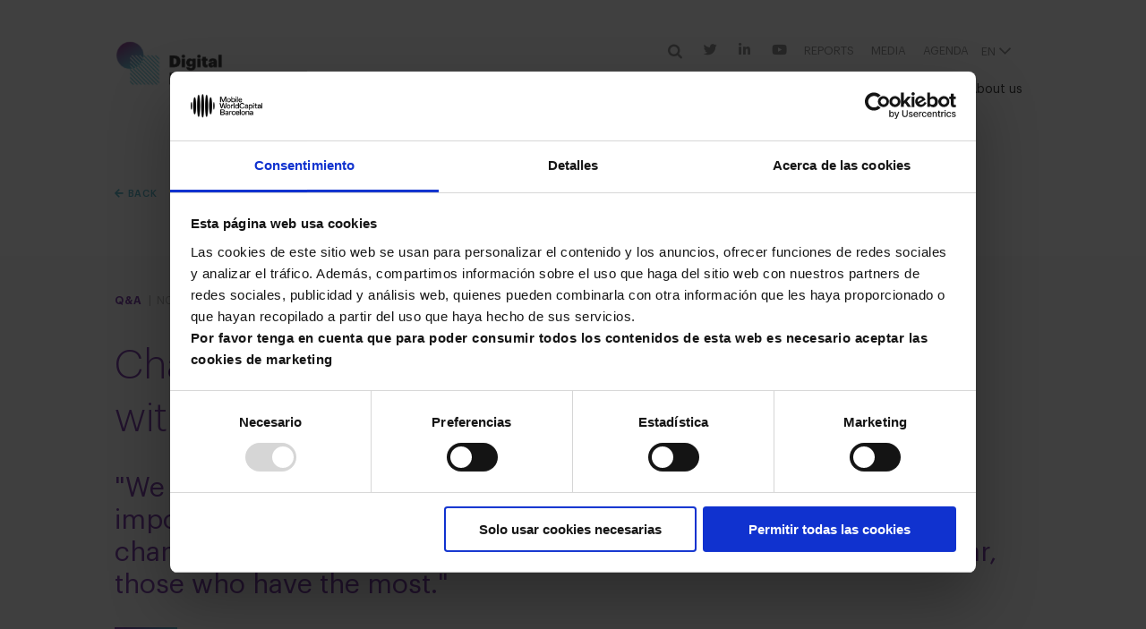

--- FILE ---
content_type: text/css
request_url: https://digitalfuturesociety.com/app/plugins/mwc-external-events-register//dist/app.css?ver=6.3.1
body_size: -384
content:
.ExternalEventsRegister {
  padding: 20px 0; }
  .ExternalEventsRegister .MWC-loader {
    display: none; }
  .ExternalEventsRegister--processing .MWC-loader {
    display: block !important; }
  .ExternalEventsRegister--processing .ExternalEventsRegister-form {
    display: none !important; }


--- FILE ---
content_type: text/css
request_url: https://digitalfuturesociety.com/app/plugins/mwc-limit-ninjaforms-download-submisions//dist/app.css?ver=6.3.1
body_size: -264
content:
.LimitDownloadSubmisions {
  padding: 20px 0; }
  .LimitDownloadSubmisions .MWC-loader {
    display: none; }
  .LimitDownloadSubmisions--processing .MWC-loader {
    display: block !important; }
  .LimitDownloadSubmisions--processing .LimitDownloadSubmisions-form {
    display: none !important; }


--- FILE ---
content_type: text/css
request_url: https://digitalfuturesociety.com/app/themes/mobile/dist/styles/dfs.css
body_size: 69771
content:
body.compensate-for-scrollbar {
    overflow: hidden;
}

.fancybox-active {
    height: auto;
}

.fancybox-is-hidden {
    left: -9999px;
    margin: 0;
    position: absolute !important;
    top: -9999px;
    visibility: hidden;
}

.fancybox-container {
    -webkit-backface-visibility: hidden;
    height: 100%;
    left: 0;
    outline: none;
    position: fixed;
    -webkit-tap-highlight-color: transparent;
    top: 0;
    -ms-touch-action: manipulation;
    touch-action: manipulation;
    transform: translateZ(0);
    width: 100%;
    z-index: 99992;
}

.fancybox-container * {
    box-sizing: border-box;
}

.fancybox-outer,
.fancybox-inner,
.fancybox-bg,
.fancybox-stage {
    bottom: 0;
    left: 0;
    position: absolute;
    right: 0;
    top: 0;
}

.fancybox-outer {
    -webkit-overflow-scrolling: touch;
    overflow-y: auto;
}

.fancybox-bg {
    background: rgb(30, 30, 30);
    opacity: 0;
    transition-duration: inherit;
    transition-property: opacity;
    transition-timing-function: cubic-bezier(.47, 0, .74, .71);
}

.fancybox-is-open .fancybox-bg {
    opacity: .9;
    transition-timing-function: cubic-bezier(.22, .61, .36, 1);
}

.fancybox-infobar,
.fancybox-toolbar,
.fancybox-caption,
.fancybox-navigation .fancybox-button {
    direction: ltr;
    opacity: 0;
    position: absolute;
    transition: opacity .25s ease, visibility 0s ease .25s;
    visibility: hidden;
    z-index: 99997;
}

.fancybox-show-infobar .fancybox-infobar,
.fancybox-show-toolbar .fancybox-toolbar,
.fancybox-show-caption .fancybox-caption,
.fancybox-show-nav .fancybox-navigation .fancybox-button {
    opacity: 1;
    transition: opacity .25s ease 0s, visibility 0s ease 0s;
    visibility: visible;
}

.fancybox-infobar {
    color: #ccc;
    font-size: 13px;
    -webkit-font-smoothing: subpixel-antialiased;
    height: 44px;
    left: 0;
    line-height: 44px;
    min-width: 44px;
    mix-blend-mode: difference;
    padding: 0 10px;
    pointer-events: none;
    top: 0;
    -webkit-touch-callout: none;
    -webkit-user-select: none;
    -moz-user-select: none;
    -ms-user-select: none;
    user-select: none;
}

.fancybox-toolbar {
    right: 0;
    top: 0;
}

.fancybox-stage {
    direction: ltr;
    overflow: visible;
    transform: translateZ(0);
    z-index: 99994;
}

.fancybox-is-open .fancybox-stage {
    overflow: hidden;
}

.fancybox-slide {
    -webkit-backface-visibility: hidden;
    /* Using without prefix would break IE11 */
    display: none;
    height: 100%;
    left: 0;
    outline: none;
    overflow: auto;
    -webkit-overflow-scrolling: touch;
    padding: 44px;
    position: absolute;
    text-align: center;
    top: 0;
    transition-property: transform, opacity;
    white-space: normal;
    width: 100%;
    z-index: 99994;
}

.fancybox-slide::before {
    content: '';
    display: inline-block;
    font-size: 0;
    height: 100%;
    vertical-align: middle;
    width: 0;
}

.fancybox-is-sliding .fancybox-slide,
.fancybox-slide--previous,
.fancybox-slide--current,
.fancybox-slide--next {
    display: block;
}

.fancybox-slide--image {
    overflow: hidden;
    padding: 44px 0;
}

.fancybox-slide--image::before {
    display: none;
}

.fancybox-slide--html {
    padding: 6px;
}

.fancybox-content {
    background: #fff;
    display: inline-block;
    margin: 0;
    max-width: 100%;
    overflow: auto;
    -webkit-overflow-scrolling: touch;
    padding: 44px;
    position: relative;
    text-align: left;
    vertical-align: middle;
}

.fancybox-slide--image .fancybox-content {
    animation-timing-function: cubic-bezier(.5, 0, .14, 1);
    -webkit-backface-visibility: hidden;
    background: transparent;
    background-repeat: no-repeat;
    background-size: 100% 100%;
    left: 0;
    max-width: none;
    overflow: visible;
    padding: 0;
    position: absolute;
    top: 0;
    -ms-transform-origin: top left;
    transform-origin: top left;
    transition-property: transform, opacity;
    -webkit-user-select: none;
    -moz-user-select: none;
    -ms-user-select: none;
    user-select: none;
    z-index: 99995;
}

.fancybox-can-zoomOut .fancybox-content {
    cursor: zoom-out;
}

.fancybox-can-zoomIn .fancybox-content {
    cursor: zoom-in;
}

.fancybox-can-swipe .fancybox-content,
.fancybox-can-pan .fancybox-content {
    cursor: -webkit-grab;
    cursor: grab;
}

.fancybox-is-grabbing .fancybox-content {
    cursor: -webkit-grabbing;
    cursor: grabbing;
}

.fancybox-container [data-selectable='true'] {
    cursor: text;
}

.fancybox-image,
.fancybox-spaceball {
    background: transparent;
    border: 0;
    height: 100%;
    left: 0;
    margin: 0;
    max-height: none;
    max-width: none;
    padding: 0;
    position: absolute;
    top: 0;
    -webkit-user-select: none;
    -moz-user-select: none;
    -ms-user-select: none;
    user-select: none;
    width: 100%;
}

.fancybox-spaceball {
    z-index: 1;
}

.fancybox-slide--video .fancybox-content,
.fancybox-slide--map .fancybox-content,
.fancybox-slide--pdf .fancybox-content,
.fancybox-slide--iframe .fancybox-content {
    height: 100%;
    overflow: visible;
    padding: 0;
    width: 100%;
}

.fancybox-slide--video .fancybox-content {
    background: #000;
}

.fancybox-slide--map .fancybox-content {
    background: #e5e3df;
}

.fancybox-slide--iframe .fancybox-content {
    background: #fff;
}

.fancybox-video,
.fancybox-iframe {
    background: transparent;
    border: 0;
    display: block;
    height: 100%;
    margin: 0;
    overflow: hidden;
    padding: 0;
    width: 100%;
}

/* Fix iOS */
.fancybox-iframe {
    left: 0;
    position: absolute;
    top: 0;
}

.fancybox-error {
    background: #fff;
    cursor: default;
    max-width: 400px;
    padding: 40px;
    width: 100%;
}

.fancybox-error p {
    color: #444;
    font-size: 16px;
    line-height: 20px;
    margin: 0;
    padding: 0;
}

/* Buttons */

.fancybox-button {
    background: rgba(30, 30, 30, .6);
    border: 0;
    border-radius: 0;
    box-shadow: none;
    cursor: pointer;
    display: inline-block;
    height: 44px;
    margin: 0;
    padding: 10px;
    position: relative;
    transition: color .2s;
    vertical-align: top;
    visibility: inherit;
    width: 44px;
}

.fancybox-button,
.fancybox-button:visited,
.fancybox-button:link {
    color: #ccc;
}

.fancybox-button:hover {
    color: #fff;
}

.fancybox-button:focus {
    outline: none;
}

.fancybox-button.fancybox-focus {
    outline: 1px dotted;
}

.fancybox-button[disabled],
.fancybox-button[disabled]:hover {
    color: #888;
    cursor: default;
    outline: none;
}

/* Fix IE11 */
.fancybox-button div {
    height: 100%;
}

.fancybox-button svg {
    display: block;
    height: 100%;
    overflow: visible;
    position: relative;
    width: 100%;
}

.fancybox-button svg path {
    fill: currentColor;
    stroke-width: 0;
}

.fancybox-button--play svg:nth-child(2),
.fancybox-button--fsenter svg:nth-child(2) {
    display: none;
}

.fancybox-button--pause svg:nth-child(1),
.fancybox-button--fsexit svg:nth-child(1) {
    display: none;
}

.fancybox-progress {
    background: #ff5268;
    height: 2px;
    left: 0;
    position: absolute;
    right: 0;
    top: 0;
    -ms-transform: scaleX(0);
    transform: scaleX(0);
    -ms-transform-origin: 0;
    transform-origin: 0;
    transition-property: transform;
    transition-timing-function: linear;
    z-index: 99998;
}

/* Close button on the top right corner of html content */

.fancybox-close-small {
    background: transparent;
    border: 0;
    border-radius: 0;
    color: #ccc;
    cursor: pointer;
    opacity: .8;
    padding: 8px;
    position: absolute;
    right: -12px;
    top: -44px;
    z-index: 401;
}

.fancybox-close-small:hover {
    color: #fff;
    opacity: 1;
}

.fancybox-slide--html .fancybox-close-small {
    color: currentColor;
    padding: 10px;
    right: 0;
    top: 0;
}

.fancybox-slide--image.fancybox-is-scaling .fancybox-content {
    overflow: hidden;
}

.fancybox-is-scaling .fancybox-close-small,
.fancybox-is-zoomable.fancybox-can-pan .fancybox-close-small {
    display: none;
}

/* Navigation arrows */

.fancybox-navigation .fancybox-button {
    background-clip: content-box;
    height: 100px;
    opacity: 0;
    position: absolute;
    top: calc(50% - 50px);
    width: 70px;
}

.fancybox-navigation .fancybox-button div {
    padding: 7px;
}

.fancybox-navigation .fancybox-button--arrow_left {
    left: 0;
    left: env(safe-area-inset-left);
    padding: 31px 26px 31px 6px;
}

.fancybox-navigation .fancybox-button--arrow_right {
    padding: 31px 6px 31px 26px;
    right: 0;
    right: env(safe-area-inset-right);
}

/* Caption */

.fancybox-caption {
    background: linear-gradient(to top,
        rgba(0, 0, 0, .85) 0%,
        rgba(0, 0, 0, .3) 50%,
        rgba(0, 0, 0, .15) 65%,
        rgba(0, 0, 0, .075) 75.5%,
        rgba(0, 0, 0, .037) 82.85%,
        rgba(0, 0, 0, .019) 88%,
        rgba(0, 0, 0, 0) 100%);
    bottom: 0;
    color: #eee;
    font-size: 14px;
    font-weight: 400;
    left: 0;
    line-height: 1.5;
    padding: 75px 44px 25px 44px;
    pointer-events: none;
    right: 0;
    text-align: center;
    z-index: 99996;
}

@supports (padding: max(0px)) {
    .fancybox-caption {
        padding: 75px max(44px, env(safe-area-inset-right)) max(25px, env(safe-area-inset-bottom)) max(44px, env(safe-area-inset-left));
    }
}

.fancybox-caption--separate {
    margin-top: -50px;
}

.fancybox-caption__body {
    max-height: 50vh;
    overflow: auto;
    pointer-events: all;
}

.fancybox-caption a,
.fancybox-caption a:link,
.fancybox-caption a:visited {
    color: #ccc;
    text-decoration: none;
}

.fancybox-caption a:hover {
    color: #fff;
    text-decoration: underline;
}

/* Loading indicator */

.fancybox-loading {
    animation: fancybox-rotate 1s linear infinite;
    background: transparent;
    border: 4px solid #888;
    border-bottom-color: #fff;
    border-radius: 50%;
    height: 50px;
    left: 50%;
    margin: -25px 0 0 -25px;
    opacity: .7;
    padding: 0;
    position: absolute;
    top: 50%;
    width: 50px;
    z-index: 99999;
}

@keyframes fancybox-rotate {
    100% {
        transform: rotate(360deg);
    }
}

/* Transition effects */

.fancybox-animated {
    transition-timing-function: cubic-bezier(0, 0, .25, 1);
}

/* transitionEffect: slide */

.fancybox-fx-slide.fancybox-slide--previous {
    opacity: 0;
    transform: translate3d(-100%, 0, 0);
}

.fancybox-fx-slide.fancybox-slide--next {
    opacity: 0;
    transform: translate3d(100%, 0, 0);
}

.fancybox-fx-slide.fancybox-slide--current {
    opacity: 1;
    transform: translate3d(0, 0, 0);
}

/* transitionEffect: fade */

.fancybox-fx-fade.fancybox-slide--previous,
.fancybox-fx-fade.fancybox-slide--next {
    opacity: 0;
    transition-timing-function: cubic-bezier(.19, 1, .22, 1);
}

.fancybox-fx-fade.fancybox-slide--current {
    opacity: 1;
}

/* transitionEffect: zoom-in-out */

.fancybox-fx-zoom-in-out.fancybox-slide--previous {
    opacity: 0;
    transform: scale3d(1.5, 1.5, 1.5);
}

.fancybox-fx-zoom-in-out.fancybox-slide--next {
    opacity: 0;
    transform: scale3d(.5, .5, .5);
}

.fancybox-fx-zoom-in-out.fancybox-slide--current {
    opacity: 1;
    transform: scale3d(1, 1, 1);
}

/* transitionEffect: rotate */

.fancybox-fx-rotate.fancybox-slide--previous {
    opacity: 0;
    -ms-transform: rotate(-360deg);
    transform: rotate(-360deg);
}

.fancybox-fx-rotate.fancybox-slide--next {
    opacity: 0;
    -ms-transform: rotate(360deg);
    transform: rotate(360deg);
}

.fancybox-fx-rotate.fancybox-slide--current {
    opacity: 1;
    -ms-transform: rotate(0deg);
    transform: rotate(0deg);
}

/* transitionEffect: circular */

.fancybox-fx-circular.fancybox-slide--previous {
    opacity: 0;
    transform: scale3d(0, 0, 0) translate3d(-100%, 0, 0);
}

.fancybox-fx-circular.fancybox-slide--next {
    opacity: 0;
    transform: scale3d(0, 0, 0) translate3d(100%, 0, 0);
}

.fancybox-fx-circular.fancybox-slide--current {
    opacity: 1;
    transform: scale3d(1, 1, 1) translate3d(0, 0, 0);
}

/* transitionEffect: tube */

.fancybox-fx-tube.fancybox-slide--previous {
    transform: translate3d(-100%, 0, 0) scale(.1) skew(-10deg);
}

.fancybox-fx-tube.fancybox-slide--next {
    transform: translate3d(100%, 0, 0) scale(.1) skew(10deg);
}

.fancybox-fx-tube.fancybox-slide--current {
    transform: translate3d(0, 0, 0) scale(1);
}

/* Styling for Small-Screen Devices */
@media all and (max-height: 576px) {
    .fancybox-slide {
        padding-left: 6px;
        padding-right: 6px;
    }

    .fancybox-slide--image {
        padding: 6px 0;
    }

    .fancybox-close-small {
        right: -6px;
    }

    .fancybox-slide--image .fancybox-close-small {
        background: #4e4e4e;
        color: #f2f4f6;
        height: 36px;
        opacity: 1;
        padding: 6px;
        right: 0;
        top: 0;
        width: 36px;
    }

    .fancybox-caption {
        padding-left: 12px;
        padding-right: 12px;
    }

    @supports (padding: max(0px)) {
        .fancybox-caption {
            padding-left: max(12px, env(safe-area-inset-left));
            padding-right: max(12px, env(safe-area-inset-right));
        }
    }
}
/* Share */

.fancybox-share {
    background: #f4f4f4;
    border-radius: 3px;
    max-width: 90%;
    padding: 30px;
    text-align: center;
}

.fancybox-share h1 {
    color: #222;
    font-size: 35px;
    font-weight: 700;
    margin: 0 0 20px 0;
}

.fancybox-share p {
    margin: 0;
    padding: 0;
}

.fancybox-share__button {
    border: 0;
    border-radius: 3px;
    display: inline-block;
    font-size: 14px;
    font-weight: 700;
    line-height: 40px;
    margin: 0 5px 10px 5px;
    min-width: 130px;
    padding: 0 15px;
    text-decoration: none;
    transition: all .2s;
    -webkit-user-select: none;
    -moz-user-select: none;
    -ms-user-select: none;
    user-select: none;
    white-space: nowrap;
}

.fancybox-share__button:visited,
.fancybox-share__button:link {
    color: #fff;
}

.fancybox-share__button:hover {
    text-decoration: none;
}

.fancybox-share__button--fb {
    background: #3b5998;
}

.fancybox-share__button--fb:hover {
    background: #344e86;
}

.fancybox-share__button--pt {
    background: #bd081d;
}

.fancybox-share__button--pt:hover {
    background: #aa0719;
}

.fancybox-share__button--tw {
    background: #1da1f2;
}

.fancybox-share__button--tw:hover {
    background: #0d95e8;
}

.fancybox-share__button svg {
    height: 25px;
    margin-right: 7px;
    position: relative;
    top: -1px;
    vertical-align: middle;
    width: 25px;
}

.fancybox-share__button svg path {
    fill: #fff;
}

.fancybox-share__input {
    background: transparent;
    border: 0;
    border-bottom: 1px solid #d7d7d7;
    border-radius: 0;
    color: #5d5b5b;
    font-size: 14px;
    margin: 10px 0 0 0;
    outline: none;
    padding: 10px 15px;
    width: 100%;
}
/* Thumbs */

.fancybox-thumbs {
    background: #ddd;
    bottom: 0;
    display: none;
    margin: 0;
    -webkit-overflow-scrolling: touch;
    -ms-overflow-style: -ms-autohiding-scrollbar;
    padding: 2px 2px 4px 2px;
    position: absolute;
    right: 0;
    -webkit-tap-highlight-color: rgba(0, 0, 0, 0);
    top: 0;
    width: 212px;
    z-index: 99995;
}

.fancybox-thumbs-x {
    overflow-x: auto;
    overflow-y: hidden;
}

.fancybox-show-thumbs .fancybox-thumbs {
    display: block;
}

.fancybox-show-thumbs .fancybox-inner {
    right: 212px;
}

.fancybox-thumbs__list {
    font-size: 0;
    height: 100%;
    list-style: none;
    margin: 0;
    overflow-x: hidden;
    overflow-y: auto;
    padding: 0;
    position: absolute;
    position: relative;
    white-space: nowrap;
    width: 100%;
}

.fancybox-thumbs-x .fancybox-thumbs__list {
    overflow: hidden;
}

.fancybox-thumbs-y .fancybox-thumbs__list::-webkit-scrollbar {
    width: 7px;
}

.fancybox-thumbs-y .fancybox-thumbs__list::-webkit-scrollbar-track {
    background: #fff;
    border-radius: 10px;
    box-shadow: inset 0 0 6px rgba(0, 0, 0, .3);
}

.fancybox-thumbs-y .fancybox-thumbs__list::-webkit-scrollbar-thumb {
    background: #2a2a2a;
    border-radius: 10px;
}

.fancybox-thumbs__list a {
    -webkit-backface-visibility: hidden;
    backface-visibility: hidden;
    background-color: rgba(0, 0, 0, .1);
    background-position: center center;
    background-repeat: no-repeat;
    background-size: cover;
    cursor: pointer;
    float: left;
    height: 75px;
    margin: 2px;
    max-height: calc(100% - 8px);
    max-width: calc(50% - 4px);
    outline: none;
    overflow: hidden;
    padding: 0;
    position: relative;
    -webkit-tap-highlight-color: transparent;
    width: 100px;
}

.fancybox-thumbs__list a::before {
    border: 6px solid #ff5268;
    bottom: 0;
    content: '';
    left: 0;
    opacity: 0;
    position: absolute;
    right: 0;
    top: 0;
    transition: all .2s cubic-bezier(.25, .46, .45, .94);
    z-index: 99991;
}

.fancybox-thumbs__list a:focus::before {
    opacity: .5;
}

.fancybox-thumbs__list a.fancybox-thumbs-active::before {
    opacity: 1;
}

/* Styling for Small-Screen Devices */
@media all and (max-width: 576px) {
    .fancybox-thumbs {
        width: 110px;
    }

    .fancybox-show-thumbs .fancybox-inner {
        right: 110px;
    }

    .fancybox-thumbs__list a {
        max-width: calc(100% - 10px);
    }
}.slick-slider {
  position: relative;
  display: block;
  -webkit-box-sizing: border-box;
          box-sizing: border-box;
  -webkit-touch-callout: none;
  -webkit-user-select: none;
  -moz-user-select: none;
  -ms-user-select: none;
  user-select: none;
  -ms-touch-action: pan-y;
  touch-action: pan-y;
  -webkit-tap-highlight-color: transparent;
}

.slick-list {
  position: relative;
  overflow: hidden;
  display: block;
  margin: 0;
  padding: 0;
}

.slick-list:focus {
  outline: none;
}

.slick-list.dragging {
  cursor: pointer;
  cursor: hand;
}

.slick-slider .slick-track,
.slick-slider .slick-list {
  -webkit-transform: translate3d(0, 0, 0);
  -o-transform: translate3d(0, 0, 0);
  transform: translate3d(0, 0, 0);
}

.slick-track {
  position: relative;
  left: 0;
  top: 0;
  display: block;
  margin-left: auto;
  margin-right: auto;
}

.slick-track:before,
.slick-track:after {
  content: "";
  display: table;
}

.slick-track:after {
  clear: both;
}

.slick-loading .slick-track {
  visibility: hidden;
}

.slick-slide {
  float: left;
  height: 100%;
  min-height: 1px;
  display: none;
}

[dir=rtl] .slick-slide {
  float: right;
}

.slick-slide img {
  display: block;
}

.slick-slide.slick-loading img {
  display: none;
}

.slick-slide.dragging img {
  pointer-events: none;
}

.slick-initialized .slick-slide {
  display: block;
}

.slick-loading .slick-slide {
  visibility: hidden;
}

.slick-vertical .slick-slide {
  display: block;
  height: auto;
  border: 1px solid transparent;
}

.slick-arrow.slick-hidden {
  display: none;
}

.slick-loading .slick-list {
  background: #fff url(/app/themes/mobile/dist/vendor/ajax-loader_c5cd7f53.gif) center center no-repeat;
}

@font-face {
  font-family: "slick";
  src: url([data-uri]);
  src: url([data-uri]) format("embedded-opentype"),url([data-uri]) format("woff"),url([data-uri]) format("truetype"),url([data-uri]) format("svg");
  font-weight: normal;
  font-style: normal;
}

.slick-prev,
.slick-next {
  position: absolute;
  display: block;
  height: 20px;
  width: 20px;
  line-height: 0px;
  font-size: 0px;
  cursor: pointer;
  background: transparent;
  color: transparent;
  top: 50%;
  -webkit-transform: translate(0, -50%);
  -o-transform: translate(0, -50%);
     transform: translate(0, -50%);
  padding: 0;
  border: none;
  outline: none;
}

.slick-prev:hover,
.slick-prev:focus,
.slick-next:hover,
.slick-next:focus {
  outline: none;
  background: transparent;
  color: transparent;
}

.slick-prev:hover:before,
.slick-prev:focus:before,
.slick-next:hover:before,
.slick-next:focus:before {
  opacity: 1;
}

.slick-prev.slick-disabled:before,
.slick-next.slick-disabled:before {
  opacity: .25;
}

.slick-prev:before,
.slick-next:before {
  font-family: "slick";
  font-size: 20px;
  line-height: 1;
  color: #fff;
  opacity: .75;
  -webkit-font-smoothing: antialiased;
  -moz-osx-font-smoothing: grayscale;
}

.slick-prev {
  left: -25px;
}

[dir=rtl] .slick-prev {
  left: auto;
  right: -25px;
}

.slick-prev:before {
  content: "\2190";
}

[dir=rtl] .slick-prev:before {
  content: "\2192";
}

.slick-next {
  right: -25px;
}

[dir=rtl] .slick-next {
  left: -25px;
  right: auto;
}

.slick-next:before {
  content: "\2192";
}

[dir=rtl] .slick-next:before {
  content: "\2190";
}

.slick-dotted.slick-slider {
  margin-bottom: 30px;
}

.slick-dots {
  position: absolute;
  bottom: -25px;
  list-style: none;
  display: block;
  text-align: center;
  padding: 0;
  margin: 0;
  width: 100%;
}

.slick-dots li {
  position: relative;
  display: inline-block;
  height: 20px;
  width: 20px;
  margin: 0 5px;
  padding: 0;
  cursor: pointer;
}

.slick-dots li button {
  border: 0;
  background: transparent;
  display: block;
  height: 20px;
  width: 20px;
  outline: none;
  line-height: 0px;
  font-size: 0px;
  color: transparent;
  padding: 5px;
  cursor: pointer;
}

.slick-dots li button:hover,
.slick-dots li button:focus {
  outline: none;
}

.slick-dots li button:hover:before,
.slick-dots li button:focus:before {
  opacity: 1;
}

.slick-dots li button:before {
  position: absolute;
  top: 0;
  left: 0;
  content: "\2022";
  width: 20px;
  height: 20px;
  font-family: "slick";
  font-size: 6px;
  line-height: 20px;
  text-align: center;
  color: #000;
  opacity: .25;
  -webkit-font-smoothing: antialiased;
  -moz-osx-font-smoothing: grayscale;
}

.slick-dots li.slick-active button:before {
  color: #000;
  opacity: .75;
}

.modal-open {
  overflow: hidden;
}

.modal-open .modal {
  overflow-x: hidden;
  overflow-y: auto;
}

.modal {
  position: fixed;
  top: 0;
  left: 0;
  z-index: 1050;
  display: none;
  width: 100%;
  height: 100%;
  overflow: hidden;
  outline: 0;
}

.modal-dialog {
  position: relative;
  width: auto;
  margin: .5rem;
  pointer-events: none;
}

.modal.fade .modal-dialog {
  -webkit-transition: -webkit-transform .3s ease-out;
  transition: -webkit-transform .3s ease-out;
  -o-transition: -o-transform .3s ease-out;
  transition: transform .3s ease-out;
  transition: transform .3s ease-out, -webkit-transform .3s ease-out, -o-transform .3s ease-out;
  -webkit-transform: translate(0, -50px);
       -o-transform: translate(0, -50px);
          transform: translate(0, -50px);
}

@media (prefers-reduced-motion: reduce) {
  .modal.fade .modal-dialog {
    -webkit-transition: none;
    -o-transition: none;
    transition: none;
  }
}

.modal.show .modal-dialog {
  -webkit-transform: none;
       -o-transform: none;
          transform: none;
}

.modal-dialog-scrollable {
  display: -webkit-box;
  display: -ms-flexbox;
  display: flex;
  max-height: calc(100% - 1rem);
}

.modal-dialog-scrollable .modal-content {
  max-height: calc(100vh - 1rem);
  overflow: hidden;
}

.modal-dialog-scrollable .modal-header,
.modal-dialog-scrollable .modal-footer {
  -ms-flex-negative: 0;
      flex-shrink: 0;
}

.modal-dialog-scrollable .modal-body {
  overflow-y: auto;
}

.modal-dialog-centered {
  display: -webkit-box;
  display: -ms-flexbox;
  display: flex;
  -webkit-box-align: center;
      -ms-flex-align: center;
          align-items: center;
  min-height: calc(100% - 1rem);
}

.modal-dialog-centered::before {
  display: block;
  height: calc(100vh - 1rem);
  content: "";
}

.modal-dialog-centered.modal-dialog-scrollable {
  -webkit-box-orient: vertical;
  -webkit-box-direction: normal;
      -ms-flex-direction: column;
          flex-direction: column;
  -webkit-box-pack: center;
      -ms-flex-pack: center;
          justify-content: center;
  height: 100%;
}

.modal-dialog-centered.modal-dialog-scrollable .modal-content {
  max-height: none;
}

.modal-dialog-centered.modal-dialog-scrollable::before {
  content: none;
}

.modal-content {
  position: relative;
  display: -webkit-box;
  display: -ms-flexbox;
  display: flex;
  -webkit-box-orient: vertical;
  -webkit-box-direction: normal;
      -ms-flex-direction: column;
          flex-direction: column;
  width: 100%;
  pointer-events: auto;
  background-color: #fff;
  background-clip: padding-box;
  border: 1px solid rgba(0,0,0,.2);
  border-radius: .3rem;
  outline: 0;
}

.modal-backdrop {
  position: fixed;
  top: 0;
  left: 0;
  z-index: 1040;
  width: 100vw;
  height: 100vh;
  background-color: #000;
}

.modal-backdrop.fade {
  opacity: 0;
}

.modal-backdrop.show {
  opacity: .5;
}

.modal-header {
  display: -webkit-box;
  display: -ms-flexbox;
  display: flex;
  -webkit-box-align: start;
      -ms-flex-align: start;
          align-items: flex-start;
  -webkit-box-pack: justify;
      -ms-flex-pack: justify;
          justify-content: space-between;
  padding: 1rem 1rem;
  border-bottom: 1px solid #dee2e6;
  border-top-left-radius: .3rem;
  border-top-right-radius: .3rem;
}

.modal-header .close {
  padding: 1rem 1rem;
  margin: -1rem -1rem -1rem auto;
}

.modal-title {
  margin-bottom: 0;
  line-height: 1.5;
}

.modal-body {
  position: relative;
  -webkit-box-flex: 1;
      -ms-flex: 1 1 auto;
          flex: 1 1 auto;
  padding: 1rem;
}

.modal-footer {
  display: -webkit-box;
  display: -ms-flexbox;
  display: flex;
  -webkit-box-align: center;
      -ms-flex-align: center;
          align-items: center;
  -webkit-box-pack: end;
      -ms-flex-pack: end;
          justify-content: flex-end;
  padding: 1rem;
  border-top: 1px solid #dee2e6;
  border-bottom-right-radius: .3rem;
  border-bottom-left-radius: .3rem;
}

.modal-footer>:not(:first-child) {
  margin-left: .25rem;
}

.modal-footer>:not(:last-child) {
  margin-right: .25rem;
}

.modal-scrollbar-measure {
  position: absolute;
  top: -9999px;
  width: 50px;
  height: 50px;
  overflow: scroll;
}

@media (min-width: 576px) {
  .modal-dialog {
    max-width: 500px;
    margin: 1.75rem auto;
  }

  .modal-dialog-scrollable {
    max-height: calc(100% - 3.5rem);
  }

  .modal-dialog-scrollable .modal-content {
    max-height: calc(100vh - 3.5rem);
  }

  .modal-dialog-centered {
    min-height: calc(100% - 3.5rem);
  }

  .modal-dialog-centered::before {
    height: calc(100vh - 3.5rem);
  }

  .modal-sm {
    max-width: 300px;
  }
}

@media (min-width: 992px) {
  .modal-lg,
  .modal-xl {
    max-width: 800px;
  }
}

@media (min-width: 1200px) {
  .modal-xl {
    max-width: 1140px;
  }
}

.dropup,
.dropright,
.dropdown,
.dropleft {
  position: relative;
}

.dropdown-toggle {
  white-space: nowrap;
}

.dropdown-toggle::after {
  display: inline-block;
  margin-left: .255em;
  vertical-align: .255em;
  content: "";
  border-top: .3em solid;
  border-right: .3em solid transparent;
  border-bottom: 0;
  border-left: .3em solid transparent;
}

.dropdown-toggle:empty::after {
  margin-left: 0;
}

.dropdown-menu {
  position: absolute;
  top: 100%;
  left: 0;
  z-index: 1000;
  display: none;
  float: left;
  min-width: 10rem;
  padding: .5rem 0;
  margin: .125rem 0 0;
  font-size: 1rem;
  color: #212529;
  text-align: left;
  list-style: none;
  background-color: #fff;
  background-clip: padding-box;
  border: 1px solid rgba(0,0,0,.15);
  border-radius: .25rem;
}

.dropdown-menu-left {
  right: auto;
  left: 0;
}

.dropdown-menu-right {
  right: 0;
  left: auto;
}

@media (min-width: 576px) {
  .dropdown-menu-sm-left {
    right: auto;
    left: 0;
  }

  .dropdown-menu-sm-right {
    right: 0;
    left: auto;
  }
}

@media (min-width: 768px) {
  .dropdown-menu-md-left {
    right: auto;
    left: 0;
  }

  .dropdown-menu-md-right {
    right: 0;
    left: auto;
  }
}

@media (min-width: 992px) {
  .dropdown-menu-lg-left {
    right: auto;
    left: 0;
  }

  .dropdown-menu-lg-right {
    right: 0;
    left: auto;
  }
}

@media (min-width: 1200px) {
  .dropdown-menu-xl-left {
    right: auto;
    left: 0;
  }

  .dropdown-menu-xl-right {
    right: 0;
    left: auto;
  }
}

.dropup .dropdown-menu {
  top: auto;
  bottom: 100%;
  margin-top: 0;
  margin-bottom: .125rem;
}

.dropup .dropdown-toggle::after {
  display: inline-block;
  margin-left: .255em;
  vertical-align: .255em;
  content: "";
  border-top: 0;
  border-right: .3em solid transparent;
  border-bottom: .3em solid;
  border-left: .3em solid transparent;
}

.dropup .dropdown-toggle:empty::after {
  margin-left: 0;
}

.dropright .dropdown-menu {
  top: 0;
  right: auto;
  left: 100%;
  margin-top: 0;
  margin-left: .125rem;
}

.dropright .dropdown-toggle::after {
  display: inline-block;
  margin-left: .255em;
  vertical-align: .255em;
  content: "";
  border-top: .3em solid transparent;
  border-right: 0;
  border-bottom: .3em solid transparent;
  border-left: .3em solid;
}

.dropright .dropdown-toggle:empty::after {
  margin-left: 0;
}

.dropright .dropdown-toggle::after {
  vertical-align: 0;
}

.dropleft .dropdown-menu {
  top: 0;
  right: 100%;
  left: auto;
  margin-top: 0;
  margin-right: .125rem;
}

.dropleft .dropdown-toggle::after {
  display: inline-block;
  margin-left: .255em;
  vertical-align: .255em;
  content: "";
}

.dropleft .dropdown-toggle::after {
  display: none;
}

.dropleft .dropdown-toggle::before {
  display: inline-block;
  margin-right: .255em;
  vertical-align: .255em;
  content: "";
  border-top: .3em solid transparent;
  border-right: .3em solid;
  border-bottom: .3em solid transparent;
}

.dropleft .dropdown-toggle:empty::after {
  margin-left: 0;
}

.dropleft .dropdown-toggle::before {
  vertical-align: 0;
}

.dropdown-menu[x-placement^=top],
.dropdown-menu[x-placement^=right],
.dropdown-menu[x-placement^=bottom],
.dropdown-menu[x-placement^=left] {
  right: auto;
  bottom: auto;
}

.dropdown-divider {
  height: 0;
  margin: 1rem 0;
  overflow: hidden;
  border-top: 1px solid #e9ecef;
}

.dropdown-item {
  display: block;
  width: 100%;
  padding: .25rem 1.5rem;
  clear: both;
  font-weight: 400;
  color: #212529;
  text-align: inherit;
  white-space: nowrap;
  background-color: transparent;
  border: 0;
}

.dropdown-item:hover,
.dropdown-item:focus {
  color: #16181b;
  text-decoration: none;
  background-color: #f8f9fa;
}

.dropdown-item.active,
.dropdown-item:active {
  color: #fff;
  text-decoration: none;
  background-color: #63bcce;
}

.dropdown-item.disabled,
.dropdown-item:disabled {
  color: #6c757d;
  pointer-events: none;
  background-color: transparent;
}

.dropdown-menu.show {
  display: block;
}

.dropdown-header {
  display: block;
  padding: .5rem 1.5rem;
  margin-bottom: 0;
  font-size: 0.875rem;
  color: #6c757d;
  white-space: nowrap;
}

.dropdown-item-text {
  display: block;
  padding: .25rem 1.5rem;
  color: #212529;
}

.fade {
  -webkit-transition: opacity .15s linear;
  -o-transition: opacity .15s linear;
  transition: opacity .15s linear;
}

@media (prefers-reduced-motion: reduce) {
  .fade {
    -webkit-transition: none;
    -o-transition: none;
    transition: none;
  }
}

.fade:not(.show) {
  opacity: 0;
}

.collapse:not(.show) {
  display: none;
}

.collapsing {
  position: relative;
  height: 0;
  overflow: hidden;
  -webkit-transition: height .35s ease;
  -o-transition: height .35s ease;
  transition: height .35s ease;
}

@media (prefers-reduced-motion: reduce) {
  .collapsing {
    -webkit-transition: none;
    -o-transition: none;
    transition: none;
  }
}

* {
  -webkit-box-sizing: border-box;
          box-sizing: border-box;
  outline: 0;
}

html {
  scroll-behavior: smooth;
  margin-top: 0 !important;
  font-family: "graphik",sans-serif;
}

body {
  margin: 0;
  background-color: #fff;
}

.clear {
  clear: both;
}

.col1 {
  -webkit-box-flex: 1;
      -ms-flex: 1;
          flex: 1;
}

:target {
  display: block;
  position: relative;
  top: -20px;
  visibility: hidden;
}

.container {
  max-width: 1024px;
  width: 100%;
  margin: 0 auto;
  position: relative;
}

.spacer-s {
  width: 70px;
  height: 4px;
  background-image: -webkit-gradient(linear, right top, left top, from(#63bcce), to(#8246af));
  background-image: -webkit-linear-gradient(right, #63bcce, #8246af);
  background-image: -o-linear-gradient(right, #63bcce, #8246af);
  background-image: linear-gradient(to left, #63bcce, #8246af);
  margin-bottom: 20px;
}

.btn {
  font-family: "graphik",sans-serif;
  background-image: -webkit-gradient(linear, right top, left top, from(#63bcce), to(#8246af));
  background-image: -webkit-linear-gradient(right, #63bcce, #8246af);
  background-image: -o-linear-gradient(right, #63bcce, #8246af);
  background-image: linear-gradient(to left, #63bcce, #8246af);
  color: #fafafa;
  text-align: center;
  vertical-align: middle;
  text-transform: uppercase;
  padding: 20px 10px;
  -webkit-box-sizing: border-box;
          box-sizing: border-box;
  cursor: pointer;
  width: auto;
  font-size: 12px;
  font-weight: 600;
  letter-spacing: 1.11px;
  border: 0;
}

.btn:hover {
  background-image: -webkit-gradient(linear, left top, right top, from(#63bcce), to(#8246af));
  background-image: -webkit-linear-gradient(left, #63bcce, #8246af);
  background-image: -o-linear-gradient(left, #63bcce, #8246af);
  background-image: linear-gradient(to right, #63bcce, #8246af);
  -webkit-box-shadow: none;
          box-shadow: none;
}

.btn--participate {
  max-width: 224px;
  margin: 0 auto;
}

#sharer {
  display: none;
}

.single {
  background-color: #fafafa;
}

.plyr__video-embed {
  position: relative;
}

.back-navigation p {
  font-family: "graphik",sans-serif;
  color: #63bcce;
  font-size: 11px;
  font-weight: 500;
  letter-spacing: .8px;
  text-transform: uppercase;
  margin: 0;
}

.back-navigation p a {
  color: #63bcce;
}

.template-legal,
.template-full {
  word-break: break-all;
}

article {
  font-family: "graphik",sans-serif;
}

article .container {
  overflow: auto;
}

article .container .entry-content {
  margin: 10px 20px 0;
  position: relative;
}

article .container .entry-content .content {
  min-height: 241px;
  max-width: 939px;
  display: inline-block;
  float: right;
  font-size: 16px;
  line-height: 1.67;
  font-weight: 400;
  color: #424242;
}

article .container .entry-content .content>h4.p1 {
  margin-top: 0;
}

article .container .entry-content .content a:not(.btn) {
  color: #63bcce;
}

article .container .entry-content .content p {
  margin: 0;
}

article .container .entry-content .content figure.aligncenter {
  margin: 30px auto 30px 0;
  max-width: 100%;
  width: 100% !important;
}

article .container .entry-content .content figure.aligncenter img.size-large {
  width: 100%;
  height: auto;
}

article .container .entry-content .content figcaption {
  font-family: "graphik",sans-serif;
  font-size: 14px;
  line-height: 1.5;
  color: #424242;
}

article .container .entry-content .content blockquote {
  font-family: "graphik",sans-serif;
  font-weight: 600;
  line-height: 1.67;
  color: #424242;
  margin: 30px 0 43px;
  position: relative;
  font-size: 16px;
  padding: 0 0 10px 52px;
}

article .container .entry-content .content blockquote::after {
  content: "";
  width: 58px;
  height: 3px;
  position: absolute;
  bottom: 0;
  background-image: -webkit-gradient(linear, right top, left top, from(#63bcce), to(#8246af));
  background-image: -webkit-linear-gradient(right, #63bcce, #8246af);
  background-image: -o-linear-gradient(right, #63bcce, #8246af);
  background-image: linear-gradient(to left, #63bcce, #8246af);
}

.archive .main>.container,
.blog .main>.container {
  padding-top: 30px;
}

.archive .main>.container.archive,
.blog .main>.container.archive {
  height: auto;
}

.wrap.fixed {
  padding-top: 160px;
}

.hide-block-on-mobile {
  display: block !important;
}

.show-block-on-mobile {
  display: none !important;
}

.darkBackground {
  background-color: #fafafa !important;
}

.whiteBackground {
  background-color: #fff !important;
}

@media screen and (min-width: 768px) {
  .hiddenDesktop {
    display: none !important;
  }

  .back-navigation p {
    font-size: 11px;
    font-weight: 500;
    letter-spacing: .8px;
  }

  article {
    font-family: "graphik",sans-serif;
  }

  article .container .entry-content {
    margin: 52px 0 0 0;
  }

  article .container .entry-content #sharer {
    position: absolute;
    width: 20px;
    height: auto;
    display: inline-block;
  }

  article .container .entry-content #sharer.fixed {
    position: fixed;
    top: 80px;
  }

  article .container .entry-content #sharer:not(.fixed) {
    top: 0 !important;
  }

  article .container .entry-content #sharer.fixed-end {
    top: auto !important;
    bottom: 60px;
    position: absolute;
  }

  article .container .entry-content #sharer a {
    margin-bottom: 20px;
    display: block;
    color: #424242;
    text-align: center;
  }

  article .container .entry-content #sharer a i {
    font-size: 20px;
  }

  article .container .entry-content #sharer p {
    position: relative;
    -webkit-transform: rotate(-90deg);
         -o-transform: rotate(-90deg);
            transform: rotate(-90deg);
    margin-top: 41px;
    margin-left: 2.5px;
    font-size: 14px;
  }

  article .container .entry-content .content {
    padding: 0 25px;
    font-size: 18px;
    margin: 0 0 60px;
  }

  article .container .entry-content .content.content-single {
    padding: 0;
  }

  article .container .entry-content .content blockquote {
    font-size: 18px;
    padding: 0 0 10px 171px;
  }

  article .container .entry-content .content figure figcaption {
    font-size: 16px;
  }

  .filter-bar {
    font-family: "graphik",sans-serif;
    background-color: #fafafa;
    height: 100px;
  }

  .filter-bar .sort {
    font-size: 12px;
    text-transform: uppercase;
    display: inline-block;
    margin-top: 45px;
  }

  .filter-bar .sort span {
    margin-right: 18px;
  }

  .filter-bar .sort span:first-child {
    font-weight: 600;
    color: #63bcce;
  }

  .filter-bar .sort span:nth-child(2) {
    font-weight: 400;
    color: #63bcce;
  }

  .filter-bar .sort span:nth-child(3) {
    font-weight: 400;
    color: #d3d3d3;
  }

  .filter-bar .sort span:last-child {
    font-weight: 400;
    color: #d3d3d3;
  }

  .archive .main>.container,
  .blog .main>.container {
    padding-top: 60px;
  }

  body.wrap.fixed {
    padding-top: 160px;
  }

  .btn--participate {
    display: block;
    margin: 0;
  }
}

.item .featured-title p.title {
  display: inline;
  margin: 0;
}

.item.featured:hover .featured-title p.title {
  background: #63bcce;
  color: #fff;
}

.item:hover .regular-title {
  color: #63bcce;
}

input[type=search]::-ms-clear {
  display: none;
  width: 0;
  height: 0;
}

input[type=search]::-ms-reveal {
  display: none;
  width: 0;
  height: 0;
}

input[type=search]::-webkit-search-decoration,
input[type=search]::-webkit-search-cancel-button,
input[type=search]::-webkit-search-results-button,
input[type=search]::-webkit-search-results-decoration {
  display: none;
}

@media screen and (max-width: 768px) {
  article .container .entry-content.content--single-post {
    margin: 0;
  }

  article .container .entry-content.content--single-post .content {
    float: none;
    width: 100%;
    padding: 0 20px;
  }

  .hide-block-on-mobile {
    display: none !important;
  }

  .show-block-on-mobile {
    display: block !important;
  }
}

@font-face {
  font-family: "graphik";
  src: url(/app/themes/mobile/dist/fonts/graphik/Graphik-Light.woff);
  font-weight: 300;
}

@font-face {
  font-family: "graphik";
  src: url(/app/themes/mobile/dist/fonts/graphik/Graphik-Regular.woff);
  font-weight: 400;
}

@font-face {
  font-family: "graphik";
  src: url(/app/themes/mobile/dist/fonts/graphik/Graphik-Medium.woff);
  font-weight: 500;
}

@font-face {
  font-family: "graphik";
  src: url(/app/themes/mobile/dist/fonts/graphik/Graphik-Semibold.woff);
  font-weight: 600;
}

@font-face {
  font-family: "graphik";
  src: url(/app/themes/mobile/dist/fonts/graphik/Graphik-Bold.woff);
  font-weight: 700;
}

a {
  text-decoration: none;
}

h3 {
  font-family: "graphik",sans-serif;
  font-size: 22px;
  line-height: 1.23;
  color: #8246af;
  font-weight: 400;
}

h4 {
  font-family: "graphik",sans-serif;
  font-size: 16px;
  font-weight: 600;
  line-height: 1.5;
  letter-spacing: 1px;
  color: #8246af;
}

.featured-title {
  font-family: "graphik",sans-serif;
  font-size: 25px;
  font-weight: 900;
  line-height: 1.2;
  color: #63bcce;
}

.regular-title {
  font-family: "graphik",sans-serif;
  font-size: 16px;
  font-weight: 600;
  line-height: 1.2;
  color: #424242;
}

.topic-caption {
  font-family: "graphik",sans-serif;
  font-size: 12px;
  letter-spacing: 1.1px;
  font-weight: 400;
  color: #8246af;
  text-transform: uppercase;
}

.sbold {
  font-weight: 600;
}

.intro-text {
  font-family: "graphik",sans-serif;
  font-size: 14px;
  font-weight: 400;
  line-height: 1.5;
  color: #424242;
}

.question-title {
  font-family: "graphik",sans-serif;
  font-size: 16px;
  font-weight: 600;
  color: #8246af;
  line-height: 25px;
}

.posttype {
  font-family: "graphik",sans-serif;
  font-size: 12px;
  font-weight: 600;
  letter-spacing: 1.1px;
  color: #8246af;
  text-transform: uppercase;
}

.published {
  font-family: "graphik",sans-serif;
  font-size: 12px;
  line-height: 1.25;
  color: #b3b3b3;
  margin-bottom: 15px;
  display: inline-block;
  text-transform: uppercase;
}

.tags {
  font-family: "graphik",sans-serif;
  font-size: 12px;
  line-height: 1.5;
  color: #b3b3b3;
  display: block;
  margin-bottom: 60px;
}

.h1white {
  font-family: "graphik",sans-serif;
  font-size: 29px;
  font-weight: 900;
  color: #fff;
}

.featured-title-external {
  font-family: "graphik",sans-serif;
  font-size: 25px;
  font-weight: 900;
  line-height: 1.2;
  color: #8246af;
}

.h1-secondary {
  font-family: "graphik",sans-serif;
  font-size: 40px;
  font-weight: 400;
  color: #8246af;
}

.page-title {
  font-family: "graphik",sans-serif;
  font-size: 60px;
  font-weight: 900;
  line-height: 1.33;
  color: #8246af;
}

.link-title {
  font-family: "graphik",sans-serif;
  font-size: 20px;
  font-weight: 600;
  line-height: 1.5;
  color: #424242;
}

@media screen and (min-width: 768px) {
  h3 {
    font-size: 30px;
  }

  h4 {
    font-size: 20px;
    font-weight: 600;
  }

  .featured-title {
    font-size: 35px;
  }

  .regular-title {
    font-size: 25px;
  }

  .question-title {
    font-size: 18px;
    line-height: 30px;
    padding-bottom: 30px;
  }

  .intro-text {
    font-size: 16px;
  }

  .h1white {
    font-size: 40px;
  }

  .featured-title-external {
    font-size: 35px;
  }
}

.mwc-icon {
  display: inline-block;
  width: 30px;
  height: 30px;
}

.mwc-icon.icon--lg {
  width: 45px;
  height: 45px;
}

.mwc-icon.icon--sm {
  width: 24px;
  height: 24px;
}

.mwc-icon.icon--xs {
  width: 18px;
  height: 18px;
}

.mwc-icon.icon-magnifying {
  background-image: url("data:image/svg+xml,%3Csvg enable-background%3D%22new 0 0 13 17%22 version%3D%221.1%22 viewBox%3D%220 0 13 17%22 xml%3Aspace%3D%22preserve%22 xmlns%3D%22http%3A%2F%2Fwww.w3.org%2F2000%2Fsvg%22%3E%3Cg transform%3D%22translate%28-1153 -25%29%22%3E%3Cpath fill%3D%22%2363bcce%22 d%3D%22m1158.5 25c3 0 5.5 2.5 5.5 5.5 0 1.7-0.8 3.2-1.9 4.2 0.2 0.1 0.5 0.2 0.6 0.5l3.2 5.3c0.3 0.4 0.1 1-0.2 1.3l-0.1 0.1c-0.5 0.3-1.1 0.1-1.4-0.3l-3.2-5.3c-0.1-0.2-0.2-0.5-0.1-0.7-0.7 0.3-1.5 0.5-2.3 0.5-3 0-5.5-2.5-5.5-5.5s2.4-5.6 5.4-5.6zm0 1c-2.5 0-4.5 2-4.5 4.5s2 4.5 4.5 4.5 4.5-2 4.5-4.5-2-4.5-4.5-4.5z%22%2F%3E%3C%2Fg%3E%3C%2Fsvg%3E");
  background-size: contain;
  background-repeat: no-repeat;
  background-position: center;
}

.mwc-icon.icon-magnifying.icon--primary {
  background-image: url("data:image/svg+xml,%3Csvg enable-background%3D%22new 0 0 13 17%22 version%3D%221.1%22 viewBox%3D%220 0 13 17%22 xml%3Aspace%3D%22preserve%22 xmlns%3D%22http%3A%2F%2Fwww.w3.org%2F2000%2Fsvg%22%3E%3Cg transform%3D%22translate%28-1153 -25%29%22%3E%3Cpath fill%3D%22%2363bcce%22 d%3D%22m1158.5 25c3 0 5.5 2.5 5.5 5.5 0 1.7-0.8 3.2-1.9 4.2 0.2 0.1 0.5 0.2 0.6 0.5l3.2 5.3c0.3 0.4 0.1 1-0.2 1.3l-0.1 0.1c-0.5 0.3-1.1 0.1-1.4-0.3l-3.2-5.3c-0.1-0.2-0.2-0.5-0.1-0.7-0.7 0.3-1.5 0.5-2.3 0.5-3 0-5.5-2.5-5.5-5.5s2.4-5.6 5.4-5.6zm0 1c-2.5 0-4.5 2-4.5 4.5s2 4.5 4.5 4.5 4.5-2 4.5-4.5-2-4.5-4.5-4.5z%22%2F%3E%3C%2Fg%3E%3C%2Fsvg%3E");
  background-size: contain;
  background-repeat: no-repeat;
  background-position: center;
}

.mwc-icon.icon-magnifying.icon--secondary {
  background-image: url("data:image/svg+xml,%3Csvg enable-background%3D%22new 0 0 13 17%22 version%3D%221.1%22 viewBox%3D%220 0 13 17%22 xml%3Aspace%3D%22preserve%22 xmlns%3D%22http%3A%2F%2Fwww.w3.org%2F2000%2Fsvg%22%3E%3Cg transform%3D%22translate%28-1153 -25%29%22%3E%3Cpath fill%3D%22%238246af%22 d%3D%22m1158.5 25c3 0 5.5 2.5 5.5 5.5 0 1.7-0.8 3.2-1.9 4.2 0.2 0.1 0.5 0.2 0.6 0.5l3.2 5.3c0.3 0.4 0.1 1-0.2 1.3l-0.1 0.1c-0.5 0.3-1.1 0.1-1.4-0.3l-3.2-5.3c-0.1-0.2-0.2-0.5-0.1-0.7-0.7 0.3-1.5 0.5-2.3 0.5-3 0-5.5-2.5-5.5-5.5s2.4-5.6 5.4-5.6zm0 1c-2.5 0-4.5 2-4.5 4.5s2 4.5 4.5 4.5 4.5-2 4.5-4.5-2-4.5-4.5-4.5z%22%2F%3E%3C%2Fg%3E%3C%2Fsvg%3E");
  background-size: contain;
  background-repeat: no-repeat;
  background-position: center;
}

.mwc-icon.icon-magnifying.icon--white {
  background-image: url("data:image/svg+xml,%3Csvg enable-background%3D%22new 0 0 13 17%22 version%3D%221.1%22 viewBox%3D%220 0 13 17%22 xml%3Aspace%3D%22preserve%22 xmlns%3D%22http%3A%2F%2Fwww.w3.org%2F2000%2Fsvg%22%3E%3Cg transform%3D%22translate%28-1153 -25%29%22%3E%3Cpath fill%3D%22%23ffffff%22 d%3D%22m1158.5 25c3 0 5.5 2.5 5.5 5.5 0 1.7-0.8 3.2-1.9 4.2 0.2 0.1 0.5 0.2 0.6 0.5l3.2 5.3c0.3 0.4 0.1 1-0.2 1.3l-0.1 0.1c-0.5 0.3-1.1 0.1-1.4-0.3l-3.2-5.3c-0.1-0.2-0.2-0.5-0.1-0.7-0.7 0.3-1.5 0.5-2.3 0.5-3 0-5.5-2.5-5.5-5.5s2.4-5.6 5.4-5.6zm0 1c-2.5 0-4.5 2-4.5 4.5s2 4.5 4.5 4.5 4.5-2 4.5-4.5-2-4.5-4.5-4.5z%22%2F%3E%3C%2Fg%3E%3C%2Fsvg%3E");
  background-size: contain;
  background-repeat: no-repeat;
  background-position: center;
}

.mwc-icon.icon-filter {
  background-image: url("data:image/svg+xml,%3Csvg xmlns%3D%22http%3A%2F%2Fwww.w3.org%2F2000%2Fsvg%22 viewBox%3D%220 0 30 30%22%3E%3Cpath fill%3D%22%2363bcce%22 d%3D%22M11.545 21.344c1.999 0 3.642 1.557 3.88 3.557h14.052c.276 0 .5.224.5.5s-.224.5-.5.5H15.424c-.238 2.001-1.88 3.557-3.88 3.557-1.998 0-3.641-1.556-3.879-3.556H.5c-.276 0-.5-.225-.5-.5 0-.277.224-.5.5-.5h7.165c.237-2.001 1.88-3.558 3.88-3.558zm0 1c-1.601 0-2.91 1.365-2.91 3.057s1.309 3.057 2.91 3.057c1.584 0 2.882-1.337 2.908-3.006l-.006-.05c0-.018 0-.035.003-.052l.004.051c0-1.692-1.309-3.057-2.91-3.057zm-3.41-11.672c2 0 3.643 1.557 3.88 3.557h17.462c.276 0 .5.224.5.5s-.224.5-.5.5l-17.462.001c-.238 2-1.88 3.557-3.88 3.557-1.998 0-3.641-1.557-3.879-3.557H.5c-.276 0-.5-.225-.5-.5 0-.277.224-.5.5-.5h3.756c.237-2.001 1.88-3.558 3.88-3.558zm0 1c-1.6 0-2.909 1.365-2.909 3.057s1.309 3.058 2.91 3.058c1.583 0 2.88-1.336 2.908-3.002l-.006-.056c0-.019.001-.037.003-.055l.004.055c0-1.692-1.309-3.057-2.91-3.057zM14.955 0c1.999 0 3.642 1.557 3.88 3.557h10.644c.276 0 .5.224.5.5s-.224.5-.5.5l-10.645.001c-.237 2-1.88 3.557-3.88 3.557-1.998 0-3.641-1.557-3.879-3.557H.5c-.276 0-.5-.225-.5-.5 0-.277.224-.5.5-.5h10.574C11.312 1.556 12.954 0 14.954 0zm0 1c-1.601 0-2.91 1.365-2.91 3.057s1.309 3.058 2.91 3.058c1.592 0 2.895-1.351 2.909-3.032l-.004-.026.001-.026.003.026c0-1.692-1.309-3.057-2.91-3.057z%22 transform%3D%22translate%28-947 -735%29 translate%280 735%29 translate%2847%29 translate%28900%29%22%2F%3E%3C%2Fsvg%3E");
  background-size: contain;
  background-repeat: no-repeat;
  background-position: center;
}

.mwc-icon.icon-filter.icon--primary {
  background-image: url("data:image/svg+xml,%3Csvg xmlns%3D%22http%3A%2F%2Fwww.w3.org%2F2000%2Fsvg%22 viewBox%3D%220 0 30 30%22%3E%3Cpath fill%3D%22%2363bcce%22 d%3D%22M11.545 21.344c1.999 0 3.642 1.557 3.88 3.557h14.052c.276 0 .5.224.5.5s-.224.5-.5.5H15.424c-.238 2.001-1.88 3.557-3.88 3.557-1.998 0-3.641-1.556-3.879-3.556H.5c-.276 0-.5-.225-.5-.5 0-.277.224-.5.5-.5h7.165c.237-2.001 1.88-3.558 3.88-3.558zm0 1c-1.601 0-2.91 1.365-2.91 3.057s1.309 3.057 2.91 3.057c1.584 0 2.882-1.337 2.908-3.006l-.006-.05c0-.018 0-.035.003-.052l.004.051c0-1.692-1.309-3.057-2.91-3.057zm-3.41-11.672c2 0 3.643 1.557 3.88 3.557h17.462c.276 0 .5.224.5.5s-.224.5-.5.5l-17.462.001c-.238 2-1.88 3.557-3.88 3.557-1.998 0-3.641-1.557-3.879-3.557H.5c-.276 0-.5-.225-.5-.5 0-.277.224-.5.5-.5h3.756c.237-2.001 1.88-3.558 3.88-3.558zm0 1c-1.6 0-2.909 1.365-2.909 3.057s1.309 3.058 2.91 3.058c1.583 0 2.88-1.336 2.908-3.002l-.006-.056c0-.019.001-.037.003-.055l.004.055c0-1.692-1.309-3.057-2.91-3.057zM14.955 0c1.999 0 3.642 1.557 3.88 3.557h10.644c.276 0 .5.224.5.5s-.224.5-.5.5l-10.645.001c-.237 2-1.88 3.557-3.88 3.557-1.998 0-3.641-1.557-3.879-3.557H.5c-.276 0-.5-.225-.5-.5 0-.277.224-.5.5-.5h10.574C11.312 1.556 12.954 0 14.954 0zm0 1c-1.601 0-2.91 1.365-2.91 3.057s1.309 3.058 2.91 3.058c1.592 0 2.895-1.351 2.909-3.032l-.004-.026.001-.026.003.026c0-1.692-1.309-3.057-2.91-3.057z%22 transform%3D%22translate%28-947 -735%29 translate%280 735%29 translate%2847%29 translate%28900%29%22%2F%3E%3C%2Fsvg%3E");
  background-size: contain;
  background-repeat: no-repeat;
  background-position: center;
}

.mwc-icon.icon-filter.icon--secondary {
  background-image: url("data:image/svg+xml,%3Csvg xmlns%3D%22http%3A%2F%2Fwww.w3.org%2F2000%2Fsvg%22 viewBox%3D%220 0 30 30%22%3E%3Cpath fill%3D%22%238246af%22 d%3D%22M11.545 21.344c1.999 0 3.642 1.557 3.88 3.557h14.052c.276 0 .5.224.5.5s-.224.5-.5.5H15.424c-.238 2.001-1.88 3.557-3.88 3.557-1.998 0-3.641-1.556-3.879-3.556H.5c-.276 0-.5-.225-.5-.5 0-.277.224-.5.5-.5h7.165c.237-2.001 1.88-3.558 3.88-3.558zm0 1c-1.601 0-2.91 1.365-2.91 3.057s1.309 3.057 2.91 3.057c1.584 0 2.882-1.337 2.908-3.006l-.006-.05c0-.018 0-.035.003-.052l.004.051c0-1.692-1.309-3.057-2.91-3.057zm-3.41-11.672c2 0 3.643 1.557 3.88 3.557h17.462c.276 0 .5.224.5.5s-.224.5-.5.5l-17.462.001c-.238 2-1.88 3.557-3.88 3.557-1.998 0-3.641-1.557-3.879-3.557H.5c-.276 0-.5-.225-.5-.5 0-.277.224-.5.5-.5h3.756c.237-2.001 1.88-3.558 3.88-3.558zm0 1c-1.6 0-2.909 1.365-2.909 3.057s1.309 3.058 2.91 3.058c1.583 0 2.88-1.336 2.908-3.002l-.006-.056c0-.019.001-.037.003-.055l.004.055c0-1.692-1.309-3.057-2.91-3.057zM14.955 0c1.999 0 3.642 1.557 3.88 3.557h10.644c.276 0 .5.224.5.5s-.224.5-.5.5l-10.645.001c-.237 2-1.88 3.557-3.88 3.557-1.998 0-3.641-1.557-3.879-3.557H.5c-.276 0-.5-.225-.5-.5 0-.277.224-.5.5-.5h10.574C11.312 1.556 12.954 0 14.954 0zm0 1c-1.601 0-2.91 1.365-2.91 3.057s1.309 3.058 2.91 3.058c1.592 0 2.895-1.351 2.909-3.032l-.004-.026.001-.026.003.026c0-1.692-1.309-3.057-2.91-3.057z%22 transform%3D%22translate%28-947 -735%29 translate%280 735%29 translate%2847%29 translate%28900%29%22%2F%3E%3C%2Fsvg%3E");
  background-size: contain;
  background-repeat: no-repeat;
  background-position: center;
}

.mwc-icon.icon-filter.icon--white {
  background-image: url("data:image/svg+xml,%3Csvg xmlns%3D%22http%3A%2F%2Fwww.w3.org%2F2000%2Fsvg%22 viewBox%3D%220 0 30 30%22%3E%3Cpath fill%3D%22%23ffffff%22 d%3D%22M11.545 21.344c1.999 0 3.642 1.557 3.88 3.557h14.052c.276 0 .5.224.5.5s-.224.5-.5.5H15.424c-.238 2.001-1.88 3.557-3.88 3.557-1.998 0-3.641-1.556-3.879-3.556H.5c-.276 0-.5-.225-.5-.5 0-.277.224-.5.5-.5h7.165c.237-2.001 1.88-3.558 3.88-3.558zm0 1c-1.601 0-2.91 1.365-2.91 3.057s1.309 3.057 2.91 3.057c1.584 0 2.882-1.337 2.908-3.006l-.006-.05c0-.018 0-.035.003-.052l.004.051c0-1.692-1.309-3.057-2.91-3.057zm-3.41-11.672c2 0 3.643 1.557 3.88 3.557h17.462c.276 0 .5.224.5.5s-.224.5-.5.5l-17.462.001c-.238 2-1.88 3.557-3.88 3.557-1.998 0-3.641-1.557-3.879-3.557H.5c-.276 0-.5-.225-.5-.5 0-.277.224-.5.5-.5h3.756c.237-2.001 1.88-3.558 3.88-3.558zm0 1c-1.6 0-2.909 1.365-2.909 3.057s1.309 3.058 2.91 3.058c1.583 0 2.88-1.336 2.908-3.002l-.006-.056c0-.019.001-.037.003-.055l.004.055c0-1.692-1.309-3.057-2.91-3.057zM14.955 0c1.999 0 3.642 1.557 3.88 3.557h10.644c.276 0 .5.224.5.5s-.224.5-.5.5l-10.645.001c-.237 2-1.88 3.557-3.88 3.557-1.998 0-3.641-1.557-3.879-3.557H.5c-.276 0-.5-.225-.5-.5 0-.277.224-.5.5-.5h10.574C11.312 1.556 12.954 0 14.954 0zm0 1c-1.601 0-2.91 1.365-2.91 3.057s1.309 3.058 2.91 3.058c1.592 0 2.895-1.351 2.909-3.032l-.004-.026.001-.026.003.026c0-1.692-1.309-3.057-2.91-3.057z%22 transform%3D%22translate%28-947 -735%29 translate%280 735%29 translate%2847%29 translate%28900%29%22%2F%3E%3C%2Fsvg%3E");
  background-size: contain;
  background-repeat: no-repeat;
  background-position: center;
}

.mwc-icon.icon-pdf {
  background-image: url("data:image/svg+xml,%3Csvg xmlns%3D%22http%3A%2F%2Fwww.w3.org%2F2000%2Fsvg%22 viewBox%3D%220 0 28 34%22 class%3D%22%22%3E%3Cg fill%3D%22%2363bcce%22 fill-rule%3D%22nonzero%22%3E%3Cpath d%3D%22M1131 267l.583.7h.117l-.001.139L1138 275.4v25.2h-28V267h21zm-2.1 2.799l-16.1.001v28h22.4l-.001-21h-6.299v-7.001zm-11.66 12.051c1.74 0 2.73.77 2.73 2.28v.04c0 1.51-1.05 2.23-2.68 2.23h-.91v2.6h-1.61v-7.15zm6.13 0c2.51 0 3.75 1.36 3.75 3.5v.08c0 2.14-1.25 3.57-3.76 3.57h-2.33v-7.15zm9.51 0v1.27h-2.97v1.89h2.35v1.22h-2.35V289h-1.62v-7.15h4.59zm-9.59 1.26h-.64v4.63h.66c1.44 0 2.12-.81 2.12-2.29v-.08c0-1.47-.63-2.26-2.14-2.26zm-6.09-.03h-.82v2.19h.82c.79 0 1.21-.38 1.21-1.09v-.04c0-.76-.44-1.06-1.21-1.06zm14.499-10.868l.001 1.788h1.488l-1.489-1.788z%22 transform%3D%22translate%28-1110 -267%29%22%2F%3E%3C%2Fg%3E%3C%2Fsvg%3E");
  background-size: contain;
  background-repeat: no-repeat;
  background-position: center;
}

.mwc-icon.icon-pdf.icon--primary {
  background-image: url("data:image/svg+xml,%3Csvg xmlns%3D%22http%3A%2F%2Fwww.w3.org%2F2000%2Fsvg%22 viewBox%3D%220 0 28 34%22 class%3D%22%22%3E%3Cg fill%3D%22%2363bcce%22 fill-rule%3D%22nonzero%22%3E%3Cpath d%3D%22M1131 267l.583.7h.117l-.001.139L1138 275.4v25.2h-28V267h21zm-2.1 2.799l-16.1.001v28h22.4l-.001-21h-6.299v-7.001zm-11.66 12.051c1.74 0 2.73.77 2.73 2.28v.04c0 1.51-1.05 2.23-2.68 2.23h-.91v2.6h-1.61v-7.15zm6.13 0c2.51 0 3.75 1.36 3.75 3.5v.08c0 2.14-1.25 3.57-3.76 3.57h-2.33v-7.15zm9.51 0v1.27h-2.97v1.89h2.35v1.22h-2.35V289h-1.62v-7.15h4.59zm-9.59 1.26h-.64v4.63h.66c1.44 0 2.12-.81 2.12-2.29v-.08c0-1.47-.63-2.26-2.14-2.26zm-6.09-.03h-.82v2.19h.82c.79 0 1.21-.38 1.21-1.09v-.04c0-.76-.44-1.06-1.21-1.06zm14.499-10.868l.001 1.788h1.488l-1.489-1.788z%22 transform%3D%22translate%28-1110 -267%29%22%2F%3E%3C%2Fg%3E%3C%2Fsvg%3E");
  background-size: contain;
  background-repeat: no-repeat;
  background-position: center;
}

.mwc-icon.icon-pdf.icon--secondary {
  background-image: url("data:image/svg+xml,%3Csvg xmlns%3D%22http%3A%2F%2Fwww.w3.org%2F2000%2Fsvg%22 viewBox%3D%220 0 28 34%22 class%3D%22%22%3E%3Cg fill%3D%22%238246af%22 fill-rule%3D%22nonzero%22%3E%3Cpath d%3D%22M1131 267l.583.7h.117l-.001.139L1138 275.4v25.2h-28V267h21zm-2.1 2.799l-16.1.001v28h22.4l-.001-21h-6.299v-7.001zm-11.66 12.051c1.74 0 2.73.77 2.73 2.28v.04c0 1.51-1.05 2.23-2.68 2.23h-.91v2.6h-1.61v-7.15zm6.13 0c2.51 0 3.75 1.36 3.75 3.5v.08c0 2.14-1.25 3.57-3.76 3.57h-2.33v-7.15zm9.51 0v1.27h-2.97v1.89h2.35v1.22h-2.35V289h-1.62v-7.15h4.59zm-9.59 1.26h-.64v4.63h.66c1.44 0 2.12-.81 2.12-2.29v-.08c0-1.47-.63-2.26-2.14-2.26zm-6.09-.03h-.82v2.19h.82c.79 0 1.21-.38 1.21-1.09v-.04c0-.76-.44-1.06-1.21-1.06zm14.499-10.868l.001 1.788h1.488l-1.489-1.788z%22 transform%3D%22translate%28-1110 -267%29%22%2F%3E%3C%2Fg%3E%3C%2Fsvg%3E");
  background-size: contain;
  background-repeat: no-repeat;
  background-position: center;
}

.mwc-icon.icon-pdf.icon--white {
  background-image: url("data:image/svg+xml,%3Csvg xmlns%3D%22http%3A%2F%2Fwww.w3.org%2F2000%2Fsvg%22 viewBox%3D%220 0 28 34%22 class%3D%22%22%3E%3Cg fill%3D%22%23ffffff%22 fill-rule%3D%22nonzero%22%3E%3Cpath d%3D%22M1131 267l.583.7h.117l-.001.139L1138 275.4v25.2h-28V267h21zm-2.1 2.799l-16.1.001v28h22.4l-.001-21h-6.299v-7.001zm-11.66 12.051c1.74 0 2.73.77 2.73 2.28v.04c0 1.51-1.05 2.23-2.68 2.23h-.91v2.6h-1.61v-7.15zm6.13 0c2.51 0 3.75 1.36 3.75 3.5v.08c0 2.14-1.25 3.57-3.76 3.57h-2.33v-7.15zm9.51 0v1.27h-2.97v1.89h2.35v1.22h-2.35V289h-1.62v-7.15h4.59zm-9.59 1.26h-.64v4.63h.66c1.44 0 2.12-.81 2.12-2.29v-.08c0-1.47-.63-2.26-2.14-2.26zm-6.09-.03h-.82v2.19h.82c.79 0 1.21-.38 1.21-1.09v-.04c0-.76-.44-1.06-1.21-1.06zm14.499-10.868l.001 1.788h1.488l-1.489-1.788z%22 transform%3D%22translate%28-1110 -267%29%22%2F%3E%3C%2Fg%3E%3C%2Fsvg%3E");
  background-size: contain;
  background-repeat: no-repeat;
  background-position: center;
}

.mwc-icon.icon-audio {
  background-image: url("data:image/svg+xml,%3Csvg xmlns%3D%22http%3A%2F%2Fwww.w3.org%2F2000%2Fsvg%22 viewBox%3D%220 0 22 35%22%3E%3Cg fill%3D%22%2363bcce%22%3E%3Cpath d%3D%22M1159.997 282.957l.004.26c.138 4.654 3.954 8.386 8.641 8.386 4.775 0 8.645-3.871 8.645-8.646h1.995l-.003.284c-.142 5.41-4.323 9.816-9.638 10.31l-.002 5.034h2.661v1.995h-7.315v-1.995h2.66v-5.034c-5.316-.494-9.497-4.9-9.639-10.31l-.004-.284h1.995zm8.645-16.957c3.857 0 6.983 3.126 6.983 6.983V273H1172v2h3.625v3H1172v2h3.625v2.957c0 3.857-3.126 6.983-6.983 6.983-3.856 0-6.982-3.126-6.982-6.983V280h3.34v-2h-3.34v-3h3.34v-2h-3.34v-.017c0-3.857 3.126-6.983 6.982-6.983z%22 transform%3D%22translate%28-1158 -266%29%22%2F%3E%3C%2Fg%3E%3C%2Fsvg%3E");
  background-size: contain;
  background-repeat: no-repeat;
  background-position: center;
}

.mwc-icon.icon-audio.icon--primary {
  background-image: url("data:image/svg+xml,%3Csvg xmlns%3D%22http%3A%2F%2Fwww.w3.org%2F2000%2Fsvg%22 viewBox%3D%220 0 22 35%22%3E%3Cg fill%3D%22%2363bcce%22%3E%3Cpath d%3D%22M1159.997 282.957l.004.26c.138 4.654 3.954 8.386 8.641 8.386 4.775 0 8.645-3.871 8.645-8.646h1.995l-.003.284c-.142 5.41-4.323 9.816-9.638 10.31l-.002 5.034h2.661v1.995h-7.315v-1.995h2.66v-5.034c-5.316-.494-9.497-4.9-9.639-10.31l-.004-.284h1.995zm8.645-16.957c3.857 0 6.983 3.126 6.983 6.983V273H1172v2h3.625v3H1172v2h3.625v2.957c0 3.857-3.126 6.983-6.983 6.983-3.856 0-6.982-3.126-6.982-6.983V280h3.34v-2h-3.34v-3h3.34v-2h-3.34v-.017c0-3.857 3.126-6.983 6.982-6.983z%22 transform%3D%22translate%28-1158 -266%29%22%2F%3E%3C%2Fg%3E%3C%2Fsvg%3E");
  background-size: contain;
  background-repeat: no-repeat;
  background-position: center;
}

.mwc-icon.icon-audio.icon--secondary {
  background-image: url("data:image/svg+xml,%3Csvg xmlns%3D%22http%3A%2F%2Fwww.w3.org%2F2000%2Fsvg%22 viewBox%3D%220 0 22 35%22%3E%3Cg fill%3D%22%238246af%22%3E%3Cpath d%3D%22M1159.997 282.957l.004.26c.138 4.654 3.954 8.386 8.641 8.386 4.775 0 8.645-3.871 8.645-8.646h1.995l-.003.284c-.142 5.41-4.323 9.816-9.638 10.31l-.002 5.034h2.661v1.995h-7.315v-1.995h2.66v-5.034c-5.316-.494-9.497-4.9-9.639-10.31l-.004-.284h1.995zm8.645-16.957c3.857 0 6.983 3.126 6.983 6.983V273H1172v2h3.625v3H1172v2h3.625v2.957c0 3.857-3.126 6.983-6.983 6.983-3.856 0-6.982-3.126-6.982-6.983V280h3.34v-2h-3.34v-3h3.34v-2h-3.34v-.017c0-3.857 3.126-6.983 6.982-6.983z%22 transform%3D%22translate%28-1158 -266%29%22%2F%3E%3C%2Fg%3E%3C%2Fsvg%3E");
  background-size: contain;
  background-repeat: no-repeat;
  background-position: center;
}

.mwc-icon.icon-audio.icon--white {
  background-image: url("data:image/svg+xml,%3Csvg xmlns%3D%22http%3A%2F%2Fwww.w3.org%2F2000%2Fsvg%22 viewBox%3D%220 0 22 35%22%3E%3Cg fill%3D%22%23ffffff%22%3E%3Cpath d%3D%22M1159.997 282.957l.004.26c.138 4.654 3.954 8.386 8.641 8.386 4.775 0 8.645-3.871 8.645-8.646h1.995l-.003.284c-.142 5.41-4.323 9.816-9.638 10.31l-.002 5.034h2.661v1.995h-7.315v-1.995h2.66v-5.034c-5.316-.494-9.497-4.9-9.639-10.31l-.004-.284h1.995zm8.645-16.957c3.857 0 6.983 3.126 6.983 6.983V273H1172v2h3.625v3H1172v2h3.625v2.957c0 3.857-3.126 6.983-6.983 6.983-3.856 0-6.982-3.126-6.982-6.983V280h3.34v-2h-3.34v-3h3.34v-2h-3.34v-.017c0-3.857 3.126-6.983 6.982-6.983z%22 transform%3D%22translate%28-1158 -266%29%22%2F%3E%3C%2Fg%3E%3C%2Fsvg%3E");
  background-size: contain;
  background-repeat: no-repeat;
  background-position: center;
}

.mwc-icon.icon-image {
  background-image: url("data:image/svg+xml,%3Csvg xmlns%3D%22http%3A%2F%2Fwww.w3.org%2F2000%2Fsvg%22 viewBox%3D%220 0 32 26%22%3E%3Cg fill%3D%22%2363bcce%22 fill-rule%3D%22nonzero%22%3E%3Cpath d%3D%22M1228.8 274c1.704 0 3.1 1.338 3.195 3.019l.005.181v19.2c0 1.704-1.338 3.1-3.019 3.195l-.181.005h-25.6c-1.704 0-3.1-1.338-3.195-3.019l-.005-.181v-19.2c0-1.704 1.338-3.1 3.019-3.195l.181-.005h25.6zm0 3.2h-25.6v19.2h25.603l-.003-19.2zm-10.7 6.2l6.3 8.4h-16.8l4.2-5.6 2.1 2.8 4.2-5.6zm-8.4-2.8c1.16 0 2.1.94 2.1 2.1 0 1.16-.94 2.1-2.1 2.1-1.16 0-2.1-.94-2.1-2.1 0-1.16.94-2.1 2.1-2.1z%22 transform%3D%22translate%28-1200 -274%29%22%2F%3E%3C%2Fg%3E%3C%2Fsvg%3E");
  background-size: contain;
  background-repeat: no-repeat;
  background-position: center;
}

.mwc-icon.icon-image.icon--primary {
  background-image: url("data:image/svg+xml,%3Csvg xmlns%3D%22http%3A%2F%2Fwww.w3.org%2F2000%2Fsvg%22 viewBox%3D%220 0 32 26%22%3E%3Cg fill%3D%22%2363bcce%22 fill-rule%3D%22nonzero%22%3E%3Cpath d%3D%22M1228.8 274c1.704 0 3.1 1.338 3.195 3.019l.005.181v19.2c0 1.704-1.338 3.1-3.019 3.195l-.181.005h-25.6c-1.704 0-3.1-1.338-3.195-3.019l-.005-.181v-19.2c0-1.704 1.338-3.1 3.019-3.195l.181-.005h25.6zm0 3.2h-25.6v19.2h25.603l-.003-19.2zm-10.7 6.2l6.3 8.4h-16.8l4.2-5.6 2.1 2.8 4.2-5.6zm-8.4-2.8c1.16 0 2.1.94 2.1 2.1 0 1.16-.94 2.1-2.1 2.1-1.16 0-2.1-.94-2.1-2.1 0-1.16.94-2.1 2.1-2.1z%22 transform%3D%22translate%28-1200 -274%29%22%2F%3E%3C%2Fg%3E%3C%2Fsvg%3E");
  background-size: contain;
  background-repeat: no-repeat;
  background-position: center;
}

.mwc-icon.icon-image.icon--secondary {
  background-image: url("data:image/svg+xml,%3Csvg xmlns%3D%22http%3A%2F%2Fwww.w3.org%2F2000%2Fsvg%22 viewBox%3D%220 0 32 26%22%3E%3Cg fill%3D%22%238246af%22 fill-rule%3D%22nonzero%22%3E%3Cpath d%3D%22M1228.8 274c1.704 0 3.1 1.338 3.195 3.019l.005.181v19.2c0 1.704-1.338 3.1-3.019 3.195l-.181.005h-25.6c-1.704 0-3.1-1.338-3.195-3.019l-.005-.181v-19.2c0-1.704 1.338-3.1 3.019-3.195l.181-.005h25.6zm0 3.2h-25.6v19.2h25.603l-.003-19.2zm-10.7 6.2l6.3 8.4h-16.8l4.2-5.6 2.1 2.8 4.2-5.6zm-8.4-2.8c1.16 0 2.1.94 2.1 2.1 0 1.16-.94 2.1-2.1 2.1-1.16 0-2.1-.94-2.1-2.1 0-1.16.94-2.1 2.1-2.1z%22 transform%3D%22translate%28-1200 -274%29%22%2F%3E%3C%2Fg%3E%3C%2Fsvg%3E");
  background-size: contain;
  background-repeat: no-repeat;
  background-position: center;
}

.mwc-icon.icon-image.icon--white {
  background-image: url("data:image/svg+xml,%3Csvg xmlns%3D%22http%3A%2F%2Fwww.w3.org%2F2000%2Fsvg%22 viewBox%3D%220 0 32 26%22%3E%3Cg fill%3D%22%23ffffff%22 fill-rule%3D%22nonzero%22%3E%3Cpath d%3D%22M1228.8 274c1.704 0 3.1 1.338 3.195 3.019l.005.181v19.2c0 1.704-1.338 3.1-3.019 3.195l-.181.005h-25.6c-1.704 0-3.1-1.338-3.195-3.019l-.005-.181v-19.2c0-1.704 1.338-3.1 3.019-3.195l.181-.005h25.6zm0 3.2h-25.6v19.2h25.603l-.003-19.2zm-10.7 6.2l6.3 8.4h-16.8l4.2-5.6 2.1 2.8 4.2-5.6zm-8.4-2.8c1.16 0 2.1.94 2.1 2.1 0 1.16-.94 2.1-2.1 2.1-1.16 0-2.1-.94-2.1-2.1 0-1.16.94-2.1 2.1-2.1z%22 transform%3D%22translate%28-1200 -274%29%22%2F%3E%3C%2Fg%3E%3C%2Fsvg%3E");
  background-size: contain;
  background-repeat: no-repeat;
  background-position: center;
}

.mwc-icon.icon-eye {
  background-image: url("data:image/svg+xml,%3Csvg viewBox%3D%220 0 31 21%22 fill%3D%22none%22 xmlns%3D%22http%3A%2F%2Fwww.w3.org%2F2000%2Fsvg%22%3E%3Cpath fill%3D%22%2363bcce%22  d%3D%22M30.3142 10.1287L30.3145 10.1298L30.4188 10.4433L30.3139 10.756L30.3138 10.7559L30.3104 10.767C30.3105 10.7665 30.3102 10.7675 30.3094 10.7697C30.2933 10.8152 30.0837 11.407 29.6165 12.2793C29.1285 13.1905 28.365 14.3972 27.258 15.5999C25.0511 17.9975 21.4752 20.387 15.946 20.387C10.4168 20.387 6.84109 17.9975 4.63424 15.5999C3.52726 14.3972 2.76368 13.1905 2.27541 12.2792C1.78994 11.3731 1.58052 10.7662 1.57782 10.7584L1.5778 10.7583L1.57732 10.7569L1.47314 10.4443L1.57812 10.1307L1.57824 10.1308L1.58156 10.12C1.58143 10.1205 1.58176 10.1195 1.58255 10.1173C1.5987 10.0717 1.80832 9.47995 2.27545 8.60775C2.76351 7.69647 3.52702 6.48979 4.63399 5.28711C6.84084 2.88949 10.4168 0.5 15.946 0.5C21.4752 0.5 25.0509 2.88948 27.2577 5.28711C28.3647 6.48979 29.1283 7.69649 29.6166 8.60782C30.1022 9.51425 30.3116 10.1212 30.3141 10.1286L30.3142 10.1287ZM3.66252 10.2445L3.57569 10.444L3.66252 10.6435C4.4402 12.4304 7.66208 18.404 15.946 18.404C24.2257 18.404 27.4487 12.4366 28.2294 10.6436L28.3163 10.4441L28.2295 10.2446C27.4518 8.45652 24.2299 2.484 15.946 2.484C7.66626 2.484 4.44331 8.45033 3.66252 10.2445ZM15.946 6.468C18.1179 6.468 19.922 8.27121 19.922 10.444C19.922 12.6176 18.1181 14.419 15.946 14.419C13.7721 14.419 11.97 12.6168 11.97 10.444C11.97 8.27107 13.7722 6.468 15.946 6.468Z%22 %2F%3E%3C%2Fsvg%3E");
  background-size: contain;
  background-repeat: no-repeat;
  background-position: center;
}

.mwc-icon.icon-eye.icon--primary {
  background-image: url("data:image/svg+xml,%3Csvg viewBox%3D%220 0 31 21%22 fill%3D%22none%22 xmlns%3D%22http%3A%2F%2Fwww.w3.org%2F2000%2Fsvg%22%3E%3Cpath fill%3D%22%2363bcce%22  d%3D%22M30.3142 10.1287L30.3145 10.1298L30.4188 10.4433L30.3139 10.756L30.3138 10.7559L30.3104 10.767C30.3105 10.7665 30.3102 10.7675 30.3094 10.7697C30.2933 10.8152 30.0837 11.407 29.6165 12.2793C29.1285 13.1905 28.365 14.3972 27.258 15.5999C25.0511 17.9975 21.4752 20.387 15.946 20.387C10.4168 20.387 6.84109 17.9975 4.63424 15.5999C3.52726 14.3972 2.76368 13.1905 2.27541 12.2792C1.78994 11.3731 1.58052 10.7662 1.57782 10.7584L1.5778 10.7583L1.57732 10.7569L1.47314 10.4443L1.57812 10.1307L1.57824 10.1308L1.58156 10.12C1.58143 10.1205 1.58176 10.1195 1.58255 10.1173C1.5987 10.0717 1.80832 9.47995 2.27545 8.60775C2.76351 7.69647 3.52702 6.48979 4.63399 5.28711C6.84084 2.88949 10.4168 0.5 15.946 0.5C21.4752 0.5 25.0509 2.88948 27.2577 5.28711C28.3647 6.48979 29.1283 7.69649 29.6166 8.60782C30.1022 9.51425 30.3116 10.1212 30.3141 10.1286L30.3142 10.1287ZM3.66252 10.2445L3.57569 10.444L3.66252 10.6435C4.4402 12.4304 7.66208 18.404 15.946 18.404C24.2257 18.404 27.4487 12.4366 28.2294 10.6436L28.3163 10.4441L28.2295 10.2446C27.4518 8.45652 24.2299 2.484 15.946 2.484C7.66626 2.484 4.44331 8.45033 3.66252 10.2445ZM15.946 6.468C18.1179 6.468 19.922 8.27121 19.922 10.444C19.922 12.6176 18.1181 14.419 15.946 14.419C13.7721 14.419 11.97 12.6168 11.97 10.444C11.97 8.27107 13.7722 6.468 15.946 6.468Z%22 %2F%3E%3C%2Fsvg%3E");
  background-size: contain;
  background-repeat: no-repeat;
  background-position: center;
}

.mwc-icon.icon-eye.icon--secondary {
  background-image: url("data:image/svg+xml,%3Csvg viewBox%3D%220 0 31 21%22 fill%3D%22none%22 xmlns%3D%22http%3A%2F%2Fwww.w3.org%2F2000%2Fsvg%22%3E%3Cpath fill%3D%22%238246af%22  d%3D%22M30.3142 10.1287L30.3145 10.1298L30.4188 10.4433L30.3139 10.756L30.3138 10.7559L30.3104 10.767C30.3105 10.7665 30.3102 10.7675 30.3094 10.7697C30.2933 10.8152 30.0837 11.407 29.6165 12.2793C29.1285 13.1905 28.365 14.3972 27.258 15.5999C25.0511 17.9975 21.4752 20.387 15.946 20.387C10.4168 20.387 6.84109 17.9975 4.63424 15.5999C3.52726 14.3972 2.76368 13.1905 2.27541 12.2792C1.78994 11.3731 1.58052 10.7662 1.57782 10.7584L1.5778 10.7583L1.57732 10.7569L1.47314 10.4443L1.57812 10.1307L1.57824 10.1308L1.58156 10.12C1.58143 10.1205 1.58176 10.1195 1.58255 10.1173C1.5987 10.0717 1.80832 9.47995 2.27545 8.60775C2.76351 7.69647 3.52702 6.48979 4.63399 5.28711C6.84084 2.88949 10.4168 0.5 15.946 0.5C21.4752 0.5 25.0509 2.88948 27.2577 5.28711C28.3647 6.48979 29.1283 7.69649 29.6166 8.60782C30.1022 9.51425 30.3116 10.1212 30.3141 10.1286L30.3142 10.1287ZM3.66252 10.2445L3.57569 10.444L3.66252 10.6435C4.4402 12.4304 7.66208 18.404 15.946 18.404C24.2257 18.404 27.4487 12.4366 28.2294 10.6436L28.3163 10.4441L28.2295 10.2446C27.4518 8.45652 24.2299 2.484 15.946 2.484C7.66626 2.484 4.44331 8.45033 3.66252 10.2445ZM15.946 6.468C18.1179 6.468 19.922 8.27121 19.922 10.444C19.922 12.6176 18.1181 14.419 15.946 14.419C13.7721 14.419 11.97 12.6168 11.97 10.444C11.97 8.27107 13.7722 6.468 15.946 6.468Z%22 %2F%3E%3C%2Fsvg%3E");
  background-size: contain;
  background-repeat: no-repeat;
  background-position: center;
}

.mwc-icon.icon-eye.icon--white {
  background-image: url("data:image/svg+xml,%3Csvg viewBox%3D%220 0 31 21%22 fill%3D%22none%22 xmlns%3D%22http%3A%2F%2Fwww.w3.org%2F2000%2Fsvg%22%3E%3Cpath fill%3D%22%23ffffff%22  d%3D%22M30.3142 10.1287L30.3145 10.1298L30.4188 10.4433L30.3139 10.756L30.3138 10.7559L30.3104 10.767C30.3105 10.7665 30.3102 10.7675 30.3094 10.7697C30.2933 10.8152 30.0837 11.407 29.6165 12.2793C29.1285 13.1905 28.365 14.3972 27.258 15.5999C25.0511 17.9975 21.4752 20.387 15.946 20.387C10.4168 20.387 6.84109 17.9975 4.63424 15.5999C3.52726 14.3972 2.76368 13.1905 2.27541 12.2792C1.78994 11.3731 1.58052 10.7662 1.57782 10.7584L1.5778 10.7583L1.57732 10.7569L1.47314 10.4443L1.57812 10.1307L1.57824 10.1308L1.58156 10.12C1.58143 10.1205 1.58176 10.1195 1.58255 10.1173C1.5987 10.0717 1.80832 9.47995 2.27545 8.60775C2.76351 7.69647 3.52702 6.48979 4.63399 5.28711C6.84084 2.88949 10.4168 0.5 15.946 0.5C21.4752 0.5 25.0509 2.88948 27.2577 5.28711C28.3647 6.48979 29.1283 7.69649 29.6166 8.60782C30.1022 9.51425 30.3116 10.1212 30.3141 10.1286L30.3142 10.1287ZM3.66252 10.2445L3.57569 10.444L3.66252 10.6435C4.4402 12.4304 7.66208 18.404 15.946 18.404C24.2257 18.404 27.4487 12.4366 28.2294 10.6436L28.3163 10.4441L28.2295 10.2446C27.4518 8.45652 24.2299 2.484 15.946 2.484C7.66626 2.484 4.44331 8.45033 3.66252 10.2445ZM15.946 6.468C18.1179 6.468 19.922 8.27121 19.922 10.444C19.922 12.6176 18.1181 14.419 15.946 14.419C13.7721 14.419 11.97 12.6168 11.97 10.444C11.97 8.27107 13.7722 6.468 15.946 6.468Z%22 %2F%3E%3C%2Fsvg%3E");
  background-size: contain;
  background-repeat: no-repeat;
  background-position: center;
}

.mwc-icon.icon-quote-end {
  background-image: url("data:image/svg+xml,%3Csvg viewBox%3D%220 0 452 404%22 xmlns%3D%22http%3A%2F%2Fwww.w3.org%2F2000%2Fsvg%22%3E%3Cpath fill%3D%22%2363bcce%22 d%3D%22M335.5 403.8L345.2 375.3C354.3 348.6 359 320.4 359 291.6C359 278.8 358.1 266 356.2 253.5L355.4 248.2H258.2V0.199951H451.1V189.9L450 191.5C447.9 265.7 414.4 334.5 358.2 383.9L335.5 403.8V403.8ZM79.4 403.6L89 375.3C98.1 348.5 102.8 320.5 102.8 291.9C102.8 276.9 101.5 262 98.9 247.3H0.899994V0.199951H193.7V186.8C193.1 262.8 159.4 333.5 101.8 383.9L79.4 403.6V403.6ZM112.4 351.2C153.7 306 177.3 248.2 177.8 186.7V16.2999H17.1V231.3H112.2L113.5 237.8C117.1 255.5 118.9 273.7 118.9 292C118.9 312 116.7 331.9 112.4 351.2V351.2ZM368.6 351.1C409.2 306.5 432.7 249.4 433.9 188.8V186.4L434.9 184.9V16.2999H274.2V232.1H368.6L369.9 238.6C373.3 255.9 375 273.6 375 291.6C375 311.8 372.9 331.8 368.6 351.1V351.1Z%22 %2F%3E%3C%2Fsvg%3E");
  background-size: contain;
  background-repeat: no-repeat;
  background-position: center;
}

.mwc-icon.icon-quote-end.icon--primary {
  background-image: url("data:image/svg+xml,%3Csvg viewBox%3D%220 0 452 404%22 xmlns%3D%22http%3A%2F%2Fwww.w3.org%2F2000%2Fsvg%22%3E%3Cpath fill%3D%22%2363bcce%22 d%3D%22M335.5 403.8L345.2 375.3C354.3 348.6 359 320.4 359 291.6C359 278.8 358.1 266 356.2 253.5L355.4 248.2H258.2V0.199951H451.1V189.9L450 191.5C447.9 265.7 414.4 334.5 358.2 383.9L335.5 403.8V403.8ZM79.4 403.6L89 375.3C98.1 348.5 102.8 320.5 102.8 291.9C102.8 276.9 101.5 262 98.9 247.3H0.899994V0.199951H193.7V186.8C193.1 262.8 159.4 333.5 101.8 383.9L79.4 403.6V403.6ZM112.4 351.2C153.7 306 177.3 248.2 177.8 186.7V16.2999H17.1V231.3H112.2L113.5 237.8C117.1 255.5 118.9 273.7 118.9 292C118.9 312 116.7 331.9 112.4 351.2V351.2ZM368.6 351.1C409.2 306.5 432.7 249.4 433.9 188.8V186.4L434.9 184.9V16.2999H274.2V232.1H368.6L369.9 238.6C373.3 255.9 375 273.6 375 291.6C375 311.8 372.9 331.8 368.6 351.1V351.1Z%22 %2F%3E%3C%2Fsvg%3E");
  background-size: contain;
  background-repeat: no-repeat;
  background-position: center;
}

.mwc-icon.icon-quote-end.icon--secondary {
  background-image: url("data:image/svg+xml,%3Csvg viewBox%3D%220 0 452 404%22 xmlns%3D%22http%3A%2F%2Fwww.w3.org%2F2000%2Fsvg%22%3E%3Cpath fill%3D%22%238246af%22 d%3D%22M335.5 403.8L345.2 375.3C354.3 348.6 359 320.4 359 291.6C359 278.8 358.1 266 356.2 253.5L355.4 248.2H258.2V0.199951H451.1V189.9L450 191.5C447.9 265.7 414.4 334.5 358.2 383.9L335.5 403.8V403.8ZM79.4 403.6L89 375.3C98.1 348.5 102.8 320.5 102.8 291.9C102.8 276.9 101.5 262 98.9 247.3H0.899994V0.199951H193.7V186.8C193.1 262.8 159.4 333.5 101.8 383.9L79.4 403.6V403.6ZM112.4 351.2C153.7 306 177.3 248.2 177.8 186.7V16.2999H17.1V231.3H112.2L113.5 237.8C117.1 255.5 118.9 273.7 118.9 292C118.9 312 116.7 331.9 112.4 351.2V351.2ZM368.6 351.1C409.2 306.5 432.7 249.4 433.9 188.8V186.4L434.9 184.9V16.2999H274.2V232.1H368.6L369.9 238.6C373.3 255.9 375 273.6 375 291.6C375 311.8 372.9 331.8 368.6 351.1V351.1Z%22 %2F%3E%3C%2Fsvg%3E");
  background-size: contain;
  background-repeat: no-repeat;
  background-position: center;
}

.mwc-icon.icon-quote-end.icon--white {
  background-image: url("data:image/svg+xml,%3Csvg viewBox%3D%220 0 452 404%22 xmlns%3D%22http%3A%2F%2Fwww.w3.org%2F2000%2Fsvg%22%3E%3Cpath fill%3D%22%23ffffff%22 d%3D%22M335.5 403.8L345.2 375.3C354.3 348.6 359 320.4 359 291.6C359 278.8 358.1 266 356.2 253.5L355.4 248.2H258.2V0.199951H451.1V189.9L450 191.5C447.9 265.7 414.4 334.5 358.2 383.9L335.5 403.8V403.8ZM79.4 403.6L89 375.3C98.1 348.5 102.8 320.5 102.8 291.9C102.8 276.9 101.5 262 98.9 247.3H0.899994V0.199951H193.7V186.8C193.1 262.8 159.4 333.5 101.8 383.9L79.4 403.6V403.6ZM112.4 351.2C153.7 306 177.3 248.2 177.8 186.7V16.2999H17.1V231.3H112.2L113.5 237.8C117.1 255.5 118.9 273.7 118.9 292C118.9 312 116.7 331.9 112.4 351.2V351.2ZM368.6 351.1C409.2 306.5 432.7 249.4 433.9 188.8V186.4L434.9 184.9V16.2999H274.2V232.1H368.6L369.9 238.6C373.3 255.9 375 273.6 375 291.6C375 311.8 372.9 331.8 368.6 351.1V351.1Z%22 %2F%3E%3C%2Fsvg%3E");
  background-size: contain;
  background-repeat: no-repeat;
  background-position: center;
}

.mwc-icon.icon-language {
  background-image: url("data:image/svg+xml,%3Csvg width%3D%2214%22 height%3D%2214%22 viewBox%3D%220 0 14 14%22 fill%3D%22none%22 xmlns%3D%22http%3A%2F%2Fwww.w3.org%2F2000%2Fsvg%22%3E%3Cpath d%3D%22M6.99331 0.333344C3.31331 0.333344 0.333313 3.32001 0.333313 7.00001C0.333313 10.68 3.31331 13.6667 6.99331 13.6667C10.68 13.6667 13.6666 10.68 13.6666 7.00001C13.6666 3.32001 10.68 0.333344 6.99331 0.333344ZM11.6133 4.33334H9.64665C9.43331 3.50001 9.12665 2.70001 8.72665 1.96001C9.95331 2.38001 10.9733 3.23334 11.6133 4.33334ZM6.99998 1.69334C7.55331 2.49334 7.98665 3.38001 8.27331 4.33334H5.72665C6.01331 3.38001 6.44665 2.49334 6.99998 1.69334ZM1.83998 8.33334C1.73331 7.90668 1.66665 7.46001 1.66665 7.00001C1.66665 6.54001 1.73331 6.09334 1.83998 5.66668H4.09331C4.03998 6.10668 3.99998 6.54668 3.99998 7.00001C3.99998 7.45334 4.03998 7.89334 4.09331 8.33334H1.83998ZM2.38665 9.66668H4.35331C4.56665 10.5 4.87331 11.3 5.27331 12.04C4.04665 11.62 3.02665 10.7733 2.38665 9.66668ZM4.35331 4.33334H2.38665C3.02665 3.22668 4.04665 2.38001 5.27331 1.96001C4.87331 2.70001 4.56665 3.50001 4.35331 4.33334ZM6.99998 12.3067C6.44665 11.5067 6.01331 10.62 5.72665 9.66668H8.27331C7.98665 10.62 7.55331 11.5067 6.99998 12.3067ZM8.55998 8.33334H5.43998C5.37998 7.89334 5.33331 7.45334 5.33331 7.00001C5.33331 6.54668 5.37998 6.10001 5.43998 5.66668H8.55998C8.61998 6.10001 8.66665 6.54668 8.66665 7.00001C8.66665 7.45334 8.61998 7.89334 8.55998 8.33334ZM8.72665 12.04C9.12665 11.3 9.43331 10.5 9.64665 9.66668H11.6133C10.9733 10.7667 9.95331 11.62 8.72665 12.04ZM9.90665 8.33334C9.95998 7.89334 9.99998 7.45334 9.99998 7.00001C9.99998 6.54668 9.95998 6.10668 9.90665 5.66668H12.16C12.2666 6.09334 12.3333 6.54001 12.3333 7.00001C12.3333 7.46001 12.2666 7.90668 12.16 8.33334H9.90665Z%22 fill%3D%22%2363bcce%22%2F%3E%3C%2Fsvg%3E");
  background-size: contain;
  background-repeat: no-repeat;
  background-position: center;
}

.mwc-icon.icon-language.icon--primary {
  background-image: url("data:image/svg+xml,%3Csvg width%3D%2214%22 height%3D%2214%22 viewBox%3D%220 0 14 14%22 fill%3D%22none%22 xmlns%3D%22http%3A%2F%2Fwww.w3.org%2F2000%2Fsvg%22%3E%3Cpath d%3D%22M6.99331 0.333344C3.31331 0.333344 0.333313 3.32001 0.333313 7.00001C0.333313 10.68 3.31331 13.6667 6.99331 13.6667C10.68 13.6667 13.6666 10.68 13.6666 7.00001C13.6666 3.32001 10.68 0.333344 6.99331 0.333344ZM11.6133 4.33334H9.64665C9.43331 3.50001 9.12665 2.70001 8.72665 1.96001C9.95331 2.38001 10.9733 3.23334 11.6133 4.33334ZM6.99998 1.69334C7.55331 2.49334 7.98665 3.38001 8.27331 4.33334H5.72665C6.01331 3.38001 6.44665 2.49334 6.99998 1.69334ZM1.83998 8.33334C1.73331 7.90668 1.66665 7.46001 1.66665 7.00001C1.66665 6.54001 1.73331 6.09334 1.83998 5.66668H4.09331C4.03998 6.10668 3.99998 6.54668 3.99998 7.00001C3.99998 7.45334 4.03998 7.89334 4.09331 8.33334H1.83998ZM2.38665 9.66668H4.35331C4.56665 10.5 4.87331 11.3 5.27331 12.04C4.04665 11.62 3.02665 10.7733 2.38665 9.66668ZM4.35331 4.33334H2.38665C3.02665 3.22668 4.04665 2.38001 5.27331 1.96001C4.87331 2.70001 4.56665 3.50001 4.35331 4.33334ZM6.99998 12.3067C6.44665 11.5067 6.01331 10.62 5.72665 9.66668H8.27331C7.98665 10.62 7.55331 11.5067 6.99998 12.3067ZM8.55998 8.33334H5.43998C5.37998 7.89334 5.33331 7.45334 5.33331 7.00001C5.33331 6.54668 5.37998 6.10001 5.43998 5.66668H8.55998C8.61998 6.10001 8.66665 6.54668 8.66665 7.00001C8.66665 7.45334 8.61998 7.89334 8.55998 8.33334ZM8.72665 12.04C9.12665 11.3 9.43331 10.5 9.64665 9.66668H11.6133C10.9733 10.7667 9.95331 11.62 8.72665 12.04ZM9.90665 8.33334C9.95998 7.89334 9.99998 7.45334 9.99998 7.00001C9.99998 6.54668 9.95998 6.10668 9.90665 5.66668H12.16C12.2666 6.09334 12.3333 6.54001 12.3333 7.00001C12.3333 7.46001 12.2666 7.90668 12.16 8.33334H9.90665Z%22 fill%3D%22%2363bcce%22%2F%3E%3C%2Fsvg%3E");
  background-size: contain;
  background-repeat: no-repeat;
  background-position: center;
}

.mwc-icon.icon-language.icon--secondary {
  background-image: url("data:image/svg+xml,%3Csvg width%3D%2214%22 height%3D%2214%22 viewBox%3D%220 0 14 14%22 fill%3D%22none%22 xmlns%3D%22http%3A%2F%2Fwww.w3.org%2F2000%2Fsvg%22%3E%3Cpath d%3D%22M6.99331 0.333344C3.31331 0.333344 0.333313 3.32001 0.333313 7.00001C0.333313 10.68 3.31331 13.6667 6.99331 13.6667C10.68 13.6667 13.6666 10.68 13.6666 7.00001C13.6666 3.32001 10.68 0.333344 6.99331 0.333344ZM11.6133 4.33334H9.64665C9.43331 3.50001 9.12665 2.70001 8.72665 1.96001C9.95331 2.38001 10.9733 3.23334 11.6133 4.33334ZM6.99998 1.69334C7.55331 2.49334 7.98665 3.38001 8.27331 4.33334H5.72665C6.01331 3.38001 6.44665 2.49334 6.99998 1.69334ZM1.83998 8.33334C1.73331 7.90668 1.66665 7.46001 1.66665 7.00001C1.66665 6.54001 1.73331 6.09334 1.83998 5.66668H4.09331C4.03998 6.10668 3.99998 6.54668 3.99998 7.00001C3.99998 7.45334 4.03998 7.89334 4.09331 8.33334H1.83998ZM2.38665 9.66668H4.35331C4.56665 10.5 4.87331 11.3 5.27331 12.04C4.04665 11.62 3.02665 10.7733 2.38665 9.66668ZM4.35331 4.33334H2.38665C3.02665 3.22668 4.04665 2.38001 5.27331 1.96001C4.87331 2.70001 4.56665 3.50001 4.35331 4.33334ZM6.99998 12.3067C6.44665 11.5067 6.01331 10.62 5.72665 9.66668H8.27331C7.98665 10.62 7.55331 11.5067 6.99998 12.3067ZM8.55998 8.33334H5.43998C5.37998 7.89334 5.33331 7.45334 5.33331 7.00001C5.33331 6.54668 5.37998 6.10001 5.43998 5.66668H8.55998C8.61998 6.10001 8.66665 6.54668 8.66665 7.00001C8.66665 7.45334 8.61998 7.89334 8.55998 8.33334ZM8.72665 12.04C9.12665 11.3 9.43331 10.5 9.64665 9.66668H11.6133C10.9733 10.7667 9.95331 11.62 8.72665 12.04ZM9.90665 8.33334C9.95998 7.89334 9.99998 7.45334 9.99998 7.00001C9.99998 6.54668 9.95998 6.10668 9.90665 5.66668H12.16C12.2666 6.09334 12.3333 6.54001 12.3333 7.00001C12.3333 7.46001 12.2666 7.90668 12.16 8.33334H9.90665Z%22 fill%3D%22%238246af%22%2F%3E%3C%2Fsvg%3E");
  background-size: contain;
  background-repeat: no-repeat;
  background-position: center;
}

.mwc-icon.icon-language.icon--white {
  background-image: url("data:image/svg+xml,%3Csvg width%3D%2214%22 height%3D%2214%22 viewBox%3D%220 0 14 14%22 fill%3D%22none%22 xmlns%3D%22http%3A%2F%2Fwww.w3.org%2F2000%2Fsvg%22%3E%3Cpath d%3D%22M6.99331 0.333344C3.31331 0.333344 0.333313 3.32001 0.333313 7.00001C0.333313 10.68 3.31331 13.6667 6.99331 13.6667C10.68 13.6667 13.6666 10.68 13.6666 7.00001C13.6666 3.32001 10.68 0.333344 6.99331 0.333344ZM11.6133 4.33334H9.64665C9.43331 3.50001 9.12665 2.70001 8.72665 1.96001C9.95331 2.38001 10.9733 3.23334 11.6133 4.33334ZM6.99998 1.69334C7.55331 2.49334 7.98665 3.38001 8.27331 4.33334H5.72665C6.01331 3.38001 6.44665 2.49334 6.99998 1.69334ZM1.83998 8.33334C1.73331 7.90668 1.66665 7.46001 1.66665 7.00001C1.66665 6.54001 1.73331 6.09334 1.83998 5.66668H4.09331C4.03998 6.10668 3.99998 6.54668 3.99998 7.00001C3.99998 7.45334 4.03998 7.89334 4.09331 8.33334H1.83998ZM2.38665 9.66668H4.35331C4.56665 10.5 4.87331 11.3 5.27331 12.04C4.04665 11.62 3.02665 10.7733 2.38665 9.66668ZM4.35331 4.33334H2.38665C3.02665 3.22668 4.04665 2.38001 5.27331 1.96001C4.87331 2.70001 4.56665 3.50001 4.35331 4.33334ZM6.99998 12.3067C6.44665 11.5067 6.01331 10.62 5.72665 9.66668H8.27331C7.98665 10.62 7.55331 11.5067 6.99998 12.3067ZM8.55998 8.33334H5.43998C5.37998 7.89334 5.33331 7.45334 5.33331 7.00001C5.33331 6.54668 5.37998 6.10001 5.43998 5.66668H8.55998C8.61998 6.10001 8.66665 6.54668 8.66665 7.00001C8.66665 7.45334 8.61998 7.89334 8.55998 8.33334ZM8.72665 12.04C9.12665 11.3 9.43331 10.5 9.64665 9.66668H11.6133C10.9733 10.7667 9.95331 11.62 8.72665 12.04ZM9.90665 8.33334C9.95998 7.89334 9.99998 7.45334 9.99998 7.00001C9.99998 6.54668 9.95998 6.10668 9.90665 5.66668H12.16C12.2666 6.09334 12.3333 6.54001 12.3333 7.00001C12.3333 7.46001 12.2666 7.90668 12.16 8.33334H9.90665Z%22 fill%3D%22%23ffffff%22%2F%3E%3C%2Fsvg%3E");
  background-size: contain;
  background-repeat: no-repeat;
  background-position: center;
}

.MWC-loader,
.MWC-loader:after {
  border-radius: 50%;
  width: 10em;
  height: 10em;
}

.MWC-loader {
  margin: 60px auto;
  font-size: 10px;
  position: relative;
  text-indent: -9999em;
  border-top: 1.1em solid rgba(255,255,255,.2);
  border-right: 1.1em solid rgba(255,255,255,.2);
  border-bottom: 1.1em solid rgba(255,255,255,.2);
  border-left: 1.1em solid #63bcce;
  -webkit-transform: translateZ(0);
  transform: translateZ(0);
  -webkit-animation: load8 1.1s infinite linear;
  -o-animation: load8 1.1s infinite linear;
     animation: load8 1.1s infinite linear;
}

@-webkit-keyframes load8 {
  0% {
    -webkit-transform: rotate(0deg);
    transform: rotate(0deg);
  }

  100% {
    -webkit-transform: rotate(360deg);
    transform: rotate(360deg);
  }
}

@-o-keyframes load8 {
  0% {
    -webkit-transform: rotate(0deg);
    -o-transform: rotate(0deg);
       transform: rotate(0deg);
  }

  100% {
    -webkit-transform: rotate(360deg);
    -o-transform: rotate(360deg);
       transform: rotate(360deg);
  }
}

@keyframes load8 {
  0% {
    -webkit-transform: rotate(0deg);
    -o-transform: rotate(0deg);
       transform: rotate(0deg);
  }

  100% {
    -webkit-transform: rotate(360deg);
    -o-transform: rotate(360deg);
       transform: rotate(360deg);
  }
}

.static-icons {
  position: relative;
}

.static-icons::before {
  content: "";
  position: absolute;
  display: block;
  top: 50%;
  left: 50%;
  -webkit-transform: translate(-50%, -50%);
       -o-transform: translate(-50%, -50%);
          transform: translate(-50%, -50%);
}

.static-icons.-play-circle-filled::before {
  background-image: url("/app/themes/mobile/resources/assets/images/static-icons/play-circle-filled.svg");
}

.static-icons.-volume::before {
  background-image: url("/app/themes/mobile/resources/assets/images/static-icons/volume.svg");
}

.static-icons.-quote-start::before {
  background-image: url("/app/themes/mobile/resources/assets/images/static-icons/quote-start.svg");
}

.static-icons.-quote-end::before {
  background-image: url("/app/themes/mobile/resources/assets/images/static-icons/quote-end.svg");
}

.static-icons.-check-modal::before {
  background-image: url("/app/themes/mobile/resources/assets/images/static-icons/check-modal.svg");
}

.static-icons.-search::before {
  background-image: url("/app/themes/mobile/resources/assets/images/static-icons/search.svg");
}

.static-icons.-close::before {
  background-image: url("/app/themes/mobile/resources/assets/images/static-icons/close.svg");
}

.static-icons.-filters-group::before {
  background-image: url("/app/themes/mobile/resources/assets/images/static-icons/filters-group.svg");
}

.nf-form-content {
  font-family: "graphik",sans-serif;
  margin: 0;
  max-width: 100%;
  padding: 0;
}

.nf-form-content .ninja-forms-req-symbol {
  color: #e80000;
}

.nf-form-content .nf-cell label {
  font-size: 14px;
  font-weight: 300;
  margin-bottom: 0;
}

.nf-form-content .nf-cell .listselect-wrap select,
.nf-form-content .nf-cell .listcountry-wrap select {
  -webkit-appearance: none;
     -moz-appearance: none;
          appearance: none;
  background: transparent;
  border: 0;
  border-bottom: solid 2px #fff;
  border-radius: 0;
  color: #fff;
  position: relative;
  z-index: 2;
}

.nf-form-content .nf-cell .listselect-wrap select+div,
.nf-form-content .nf-cell .listcountry-wrap select+div {
  background-color: transparent;
  border: 0;
  border-bottom: solid 2px #fff;
  bottom: 0;
  left: 0;
  position: absolute;
  right: 0;
  top: 0;
  z-index: 1;
}

.nf-form-content .nf-cell .listselect-wrap select+div::after,
.nf-form-content .nf-cell .listcountry-wrap select+div::after {
  bottom: 0;
  color: #fff;
  content: "\F107" !important;
  font-family: "FontAwesome";
  font-size: 20px;
  height: 50px;
  line-height: 50px;
  position: absolute;
  right: 10px;
}

.nf-form-content .nf-cell .listselect-wrap select:focus,
.nf-form-content .nf-cell .listselect-wrap select:active,
.nf-form-content .nf-cell .listcountry-wrap select:focus,
.nf-form-content .nf-cell .listcountry-wrap select:active {
  background-color: transparent;
  border: 0;
  border-bottom: solid 2px #fff;
}

.nf-form-content .nf-cell .listselect-wrap select:focus+div,
.nf-form-content .nf-cell .listselect-wrap select:active+div,
.nf-form-content .nf-cell .listcountry-wrap select:focus+div,
.nf-form-content .nf-cell .listcountry-wrap select:active+div {
  background-color: transparent !important;
}

.nf-form-content .nf-cell input[type=radio]:focus {
  height: 0 !important;
}

.nf-form-content .nf-cell input:not([type=submit]),
.nf-form-content .nf-cell input:not([type=submit]):focus {
  background-color: rgba(0,0,0,0);
  border: 0;
  border-bottom: 2px solid #fff;
  color: #fff;
  height: 35px;
}

.nf-form-content .nf-cell input[type=submit] {
  font-size: 12px;
  font-weight: 600;
  height: 55px;
  letter-spacing: 1.11px;
  text-align: center;
  text-transform: uppercase;
  width: 224px;
  background-color: rgba(53,50,50,0);
  border: solid 2px #fff;
  color: #fff;
  letter-spacing: 1.11px;
  text-transform: uppercase;
}

.nf-form-content .nf-cell input[type=submit]:hover {
  background-color: #63bcce;
  border: 0;
  -webkit-box-shadow: 0 2px 16px 0 rgba(0,0,0,.2);
          box-shadow: 0 2px 16px 0 rgba(0,0,0,.2);
  color: #fff;
}

.nf-form-content .checkbox-wrap .nf-field-label {
  z-index: 1;
}

.nf-form-content .file_upload-wrap .nf-field-element .nf-fu-fileinput-button,
.nf-form-content .file_upload-wrap .nf-field-element .nf-fu-button-cancel {
  border-radius: 0;
  font-size: 12px;
  font-weight: 600;
  height: 55px;
  letter-spacing: 1.11px;
  text-align: center;
  text-transform: uppercase;
  width: 224px;
  background-color: rgba(53,50,50,0);
  border: solid 2px #fff;
  color: #fff;
  letter-spacing: 1.11px;
  text-transform: uppercase;
}

.nf-form-content .file_upload-wrap .nf-field-element .nf-fu-fileinput-button:hover,
.nf-form-content .file_upload-wrap .nf-field-element .nf-fu-button-cancel:hover {
  background-color: #63bcce;
  border: 0;
  -webkit-box-shadow: 0 2px 16px 0 rgba(0,0,0,.2);
          box-shadow: 0 2px 16px 0 rgba(0,0,0,.2);
  color: #fff;
}

.nf-form-content .file_upload-wrap .nf-field-element .files_uploaded {
  color: #fff;
}

.nf-form-content .file_upload-wrap .nf-field-description {
  color: #fff;
}

.nf-response-msg {
  padding: 0 0 70px 0;
}

.nf-response-msg p {
  font-family: "graphik",sans-serif;
  color: #999;
  font-size: 20px;
  font-weight: 300;
  padding-bottom: 15px;
  padding-left: 0;
  text-align: left;
}

.newsletter_nf .nf-response-msg p {
  color: #fff;
}

.alignnone {
  margin-left: 0;
  margin-right: 0;
  max-width: 100%;
  height: auto;
}

.aligncenter {
  display: block;
  margin: 1rem auto;
  height: auto;
}

.alignleft,
.alignright {
  margin-bottom: 1rem;
  height: auto;
}

@media (min-width: 30rem) {
  .alignleft {
    float: left;
    margin-right: 1rem;
  }

  .alignright {
    float: right;
    margin-left: 1rem;
  }
}

.screen-reader-text {
  position: absolute;
  width: 1px;
  height: 1px;
  padding: 0;
  margin: -1px;
  overflow: hidden;
  clip: rect(0, 0, 0, 0);
  border: 0;
  color: #000;
  background: #fff;
}

.list-items-1,
.list-items-2,
.list-items-3,
.list-items-4 {
  display: -webkit-box;
  display: -ms-flexbox;
  display: flex;
  -ms-flex-wrap: wrap;
      flex-wrap: wrap;
}

.list-items-1 .list-item-card,
.list-items-2 .list-item-card,
.list-items-3 .list-item-card,
.list-items-4 .list-item-card {
  -webkit-box-flex: 0;
      -ms-flex: 0 0 100%;
          flex: 0 0 100%;
  max-width: 100%;
  padding-bottom: 60px;
}

@media screen and (min-width: 768px) {
  .list-items {
    padding-left: 20px;
    padding-right: 20px;
  }

  .list-items-1,
  .list-items-2,
  .list-items-3,
  .list-items-4 {
    margin: 0 -35px;
  }

  .list-items-1 .list-item-card,
  .list-items-2 .list-item-card,
  .list-items-3 .list-item-card,
  .list-items-4 .list-item-card {
    padding: 0 35px 60px;
  }

  .list-items-1 .list-item-card {
    -webkit-box-flex: 0;
        -ms-flex: 0 0 100%;
            flex: 0 0 100%;
    max-width: 100%;
  }

  .list-items-2 .list-item-card {
    -webkit-box-flex: 0;
        -ms-flex: 0 0 100%;
            flex: 0 0 100%;
    max-width: 100%;
  }

  .list-items-3 .list-item-card {
    -webkit-box-flex: 0;
        -ms-flex: 0 0 100%;
            flex: 0 0 100%;
    max-width: 100%;
  }

  .list-items-4 .list-item-card {
    -webkit-box-flex: 0;
        -ms-flex: 0 0 50%;
            flex: 0 0 50%;
    max-width: 50%;
  }
}

@media screen and (min-width: 992px) {
  .list-items-1 .list-item-card {
    -webkit-box-flex: 0;
        -ms-flex: 0 0 100%;
            flex: 0 0 100%;
    max-width: 100%;
  }

  .list-items-2 {
    margin: 0 -35px;
  }

  .list-items-2 .list-item-card {
    -webkit-box-flex: 0;
        -ms-flex: 0 0 50%;
            flex: 0 0 50%;
    max-width: 50%;
    padding: 0 35px 60px;
  }

  .list-items-3 {
    margin: 0 -35px;
  }

  .list-items-3 .list-item-card {
    -webkit-box-flex: 0;
        -ms-flex: 0 0 33.33333%;
            flex: 0 0 33.33333%;
    max-width: 33.33333%;
    padding: 0 35px 60px;
  }

  .list-items-4 .list-item-card {
    -webkit-box-flex: 0;
        -ms-flex: 0 0 25%;
            flex: 0 0 25%;
    max-width: 25%;
  }
}

@media screen and (min-width: 768px) {
  .container.archive .list-items {
    padding-left: 0;
    padding-right: 0;
  }
}

.list-item-card {
  font-family: "graphik",sans-serif;
  display: -webkit-box;
  display: -ms-flexbox;
  display: flex;
  -webkit-box-orient: vertical;
  -webkit-box-direction: normal;
      -ms-flex-direction: column;
          flex-direction: column;
  -webkit-box-sizing: border-box;
          box-sizing: border-box;
}

.list-item-card__image {
  position: relative;
  display: block;
  background-size: cover;
  background-position: center center;
  background-repeat: no-repeat;
  background-color: #c6c6c6;
}

.list-item-card__image::before {
  content: "";
  position: relative;
  padding-top: 56.25%;
  display: block;
}

.list-item-card__content {
  display: -webkit-box;
  display: -ms-flexbox;
  display: flex;
  -webkit-box-orient: vertical;
  -webkit-box-direction: normal;
      -ms-flex-direction: column;
          flex-direction: column;
}

.list-item-card__type {
  display: block;
  padding: 15px 0;
}

.list-item-card__type .published {
  margin-bottom: 0;
}

.list-item-card__type time {
  font-family: "graphik",sans-serif;
  font-size: 12px;
  line-height: 1.25;
  color: #b3b3b3;
  display: inline-block;
  text-transform: uppercase;
}

.list-item-card__title {
  display: inline;
  margin-top: 0;
  margin-bottom: 15px;
  font-size: 16px;
  font-weight: 600;
  color: #424242;
}

.list-item-card__subtitle {
  display: -webkit-box;
  display: -ms-flexbox;
  display: flex;
  margin-bottom: 15px;
  font-size: 16px;
  font-weight: 600;
}

.list-item-card__body {
  font-size: 16px;
  line-height: 1.5;
  color: #424242;
}

.list-item-card__spacer {
  display: -webkit-box;
  display: -ms-flexbox;
  display: flex;
  width: 70px;
  height: 4px;
  margin: 10px 0;
  background-image: -webkit-gradient(linear, right top, left top, from(#63bcce), to(#8246af));
  background-image: -webkit-linear-gradient(right, #63bcce, #8246af);
  background-image: -o-linear-gradient(right, #63bcce, #8246af);
  background-image: linear-gradient(to left, #63bcce, #8246af);
}

.list-item-card__tags {
  display: -webkit-box;
  display: -ms-flexbox;
  display: flex;
}

.list-item-card__tags .tags {
  margin-bottom: 0;
}

.list-item-card__source-name {
  font-size: 15px;
  color: #424242;
  margin-bottom: 7px;
}

.list-item-card--featured {
  display: -webkit-box;
  display: -ms-flexbox;
  display: flex;
}

.list-item-card:hover .list-item-card__image::after {
  content: "";
  position: absolute;
  top: 0;
  left: 0;
  right: 0;
  bottom: 0;
  background: rgba(130,70,175,.65);
}

.list-item-card:hover .list-item-card__title {
  color: #63bcce;
}

.list-item-card.list-item-card--featured .list-item-card__title,
.list-item-card.list-item-card--featured-column .list-item-card__title {
  color: #63bcce;
  font-weight: 900;
  font-size: 25px;
}

.list-item-card.list-item-card--featured:hover .list-item-card__title,
.list-item-card.list-item-card--featured-column:hover .list-item-card__title {
  color: #fff;
  background-color: #63bcce;
}

.list-item-card.list-item-card--interview .list-item-card__image .static-icons,
.list-item-card.list-item-card--video .list-item-card__image .static-icons {
  width: 35px;
  height: 35px;
  position: absolute;
  top: 50%;
  left: 50%;
  -webkit-transform: translate(-50%, -50%);
       -o-transform: translate(-50%, -50%);
          transform: translate(-50%, -50%);
  border-radius: 50%;
  -webkit-box-shadow: 0 2px 4px 0 rgba(0,0,0,.5);
          box-shadow: 0 2px 4px 0 rgba(0,0,0,.5);
  z-index: 1;
}

.list-item-card.list-item-card--interview .list-item-card__image .static-icons::before,
.list-item-card.list-item-card--video .list-item-card__image .static-icons::before {
  width: 35px;
  height: 35px;
}

.list-item-card.list-item-card--audio .list-item-card__image .static-icons {
  width: 35px;
  height: 35px;
  position: absolute;
  top: 50%;
  left: 50%;
  -webkit-transform: translate(-50%, -50%);
       -o-transform: translate(-50%, -50%);
          transform: translate(-50%, -50%);
  z-index: 1;
}

.list-item-card.list-item-card--audio .list-item-card__image .static-icons::before {
  width: 35px;
  height: 35px;
}

@media screen and (min-width: 992px) {
  .list-item-card__title {
    font-size: 25px;
  }

  .list-item-card.list-item-card--image-inline {
    -webkit-box-orient: horizontal;
    -webkit-box-direction: normal;
        -ms-flex-direction: row;
            flex-direction: row;
  }

  .list-item-card.list-item-card--image-inline .list-item-card__image {
    -webkit-box-flex: 0;
        -ms-flex: 0 0 180px;
            flex: 0 0 180px;
    max-width: 180px;
    height: 125px;
  }

  .list-item-card.list-item-card--image-inline .list-item-card__content {
    padding-left: 20px;
    -webkit-box-flex: 1;
        -ms-flex: auto;
            flex: auto;
    -ms-flex-positive: 1;
        flex-grow: 1;
    max-width: none;
  }

  .list-item-card.list-item-card--image-inline .list-item-card__type {
    padding-top: 0;
  }

  .list-item-card.list-item-card--featured-column .list-item-card__image .static-icons {
    width: 100px;
    height: 100px;
  }

  .list-item-card.list-item-card--featured-column .list-item-card__image .static-icons::before {
    width: 100px;
    height: 100px;
  }

  .list-item-card.list-item-card--featured-column .list-item-card__image::before {
    content: "";
    padding-top: 100%;
  }

  .list-item-card.list-item-card--featured {
    -webkit-box-orient: horizontal;
    -webkit-box-direction: normal;
        -ms-flex-direction: row;
            flex-direction: row;
  }

  .list-item-card.list-item-card--featured .list-item-card__image {
    -webkit-box-flex: 0;
        -ms-flex: 0 0 50%;
            flex: 0 0 50%;
    max-width: 50%;
  }

  .list-item-card.list-item-card--featured .list-item-card__content {
    padding-left: 40px;
    -webkit-box-flex: 0;
        -ms-flex: 0 0 50%;
            flex: 0 0 50%;
    max-width: 50%;
  }

  .list-item-card.list-item-card--featured .list-item-card__title {
    font-size: 35px;
  }

  .list-item-card.list-item-card--featured .list-item-card__type {
    padding-top: 0;
  }

  .list-item-card.list-item-card--featured.list-item-card--qanda .list-item-card__image,
  .list-item-card.list-item-card--featured.list-item-card--reports .list-item-card__image,
  .list-item-card.list-item-card--featured.list-item-card--articles .list-item-card__image {
    -webkit-box-flex: 0;
        -ms-flex: 0 0 35%;
            flex: 0 0 35%;
    max-width: 35%;
  }

  .list-item-card.list-item-card--featured.list-item-card--qanda .list-item-card__content,
  .list-item-card.list-item-card--featured.list-item-card--reports .list-item-card__content,
  .list-item-card.list-item-card--featured.list-item-card--articles .list-item-card__content {
    -webkit-box-flex: 0;
        -ms-flex: 0 0 65%;
            flex: 0 0 65%;
    max-width: 65%;
  }

  .list-item-card.list-item-card--featured.list-item-card--interview .list-item-card__image,
  .list-item-card.list-item-card--featured.list-item-card--video .list-item-card__image {
    -webkit-box-flex: 0;
        -ms-flex: 0 0 65%;
            flex: 0 0 65%;
    max-width: 65%;
  }

  .list-item-card.list-item-card--featured.list-item-card--interview .list-item-card__image .static-icons,
  .list-item-card.list-item-card--featured.list-item-card--video .list-item-card__image .static-icons {
    width: 100px;
    height: 100px;
  }

  .list-item-card.list-item-card--featured.list-item-card--interview .list-item-card__image .static-icons::before,
  .list-item-card.list-item-card--featured.list-item-card--video .list-item-card__image .static-icons::before {
    width: 100px;
    height: 100px;
  }

  .list-item-card.list-item-card--featured.list-item-card--interview .list-item-card__content,
  .list-item-card.list-item-card--featured.list-item-card--video .list-item-card__content {
    -webkit-box-flex: 0;
        -ms-flex: 0 0 35%;
            flex: 0 0 35%;
    max-width: 35%;
  }
}

.slick-slider .slick-track {
  min-width: 100%;
}

.slick-slider.slick-disabled .slick-list,
.slick-slider.slick-disabled .slick-track {
  position: static !important;
  -webkit-transform: none !important;
       -o-transform: none !important;
          transform: none !important;
  width: 100% !important;
}

.slick-slider.slick-disabled .slick-track {
  -webkit-box-pack: start !important;
      -ms-flex-pack: start !important;
          justify-content: flex-start !important;
}

.slick-slider.slick-disabled .slick-dots {
  display: none !important;
}

.slick-slider.slick-disabled,
.slick-slider.slick-disabled.slick-dots-outside {
  padding-bottom: 0 !important;
}

.slick-slider.slick-disabled .slick-cloned {
  display: none !important;
}

.slick-slider.slick-disabled.slick-stretch .slick-slide {
  width: 100% !important;
}

.a-left.fawesome-control {
  line-height: 0;
  position: absolute;
  top: 50%;
  display: block;
  cursor: pointer;
  color: #000;
  border: none;
  outline: none;
  left: -3%;
}

.a-right.fawesome-control {
  line-height: 0;
  position: absolute;
  top: 50%;
  display: block;
  cursor: pointer;
  color: #000;
  border: none;
  outline: none;
  right: -3%;
}

.slick-slide img {
  width: 100%;
  -o-object-fit: contain;
     object-fit: contain;
}

.slick-arrow {
  z-index: 1;
}

@media screen and (max-width: 520px) {
  .a-right.fawesome-control {
    right: -8%;
  }

  .a-left.fawesome-control {
    left: -8%;
  }
}

.desktop_logos {
  padding: 60px 30px 60px 30px;
}

.desktop_logos .title_description {
  min-height: auto;
  padding-top: 0;
}

.desktop_logos .title_description .h1white {
  margin: 0;
  font-size: 40px;
}

.logo-s {
  width: 134px !important;
  -o-object-fit: contain;
     object-fit: contain;
  background-color: #fff;
  -webkit-box-shadow: 0 2px 4px 0 rgba(0,0,0,.1);
          box-shadow: 0 2px 4px 0 rgba(0,0,0,.1);
}

.logo-s img {
  width: 100%;
}

.logo-xl {
  -o-object-fit: contain;
     object-fit: contain;
  background-color: #fff;
  min-height: 204px;
  -webkit-box-shadow: 0 2px 4px 0 rgba(0,0,0,.1);
          box-shadow: 0 2px 4px 0 rgba(0,0,0,.1);
}

.logo-xl img {
  width: 100%;
}

.wrapper {
  width: 100%;
  padding-top: 20px;
}

.desktop_logos_carousel {
  width: 100%;
  margin: 0 auto;
  margin-bottom: 30px;
}

.logos-company-section .slick-slide {
  margin-right: 10px;
  margin-left: 10px;
}

@media screen and (max-width: 992px) {
  .slick-prev {
    width: 10.8px;
    height: 17.5px;
  }

  .slick-next {
    width: 10.8px;
    height: 17.5px;
  }

  .desktop_logos_carousel {
    width: 90%;
    margin: auto;
  }
}

@media screen and (max-width: 768px) {
  .logo-xl {
    min-height: auto;
  }

  .desktop_logos .title_description .h1white {
    font-size: 29px;
  }
}

@media screen and (max-width: 360px) {
  .logo-s {
    width: 100px !important;
  }
}

.person {
  width: 205px;
  min-height: 378px;
}

.person .picture-modal {
  width: 205px;
  -o-object-fit: contain;
     object-fit: contain;
  -webkit-box-shadow: 0 2px 4px 0 rgba(0,0,0,.1);
          box-shadow: 0 2px 4px 0 rgba(0,0,0,.1);
  background-blend-mode: color;
  background-image: -webkit-gradient(linear, left top, left bottom, from(#fff), to(#fff));
  background-image: -webkit-linear-gradient(top, #fff, #fff);
  background-image: -o-linear-gradient(top, #fff, #fff);
  background-image: linear-gradient(to bottom, #fff, #fff);
}

.person .name {
  min-height: 30px;
  font-family: "graphik",sans-serif;
  font-size: 25px;
  font-weight: 600;
  font-stretch: normal;
  font-style: normal;
  line-height: 1.2;
  letter-spacing: normal;
  color: #000;
  margin-top: 20px;
  margin-bottom: 15px;
}

.person .position-company {
  min-height: 24px;
  font-family: "graphik",sans-serif;
  font-size: 16px;
  font-weight: normal;
  font-stretch: normal;
  font-style: normal;
  line-height: 1.5;
  letter-spacing: normal;
  color: #424242;
  margin-top: 10px;
  margin-bottom: 0;
}

.person .logo {
  width: 87px;
  height: 60px;
  -o-object-fit: contain;
     object-fit: contain;
  margin-top: 10px;
}

.person.show_popup {
  cursor: pointer;
}

.rectangle {
  width: 70px;
  height: 4px;
  background-image: -webkit-gradient(linear, right top, left top, from(#63bcce), to(#8246af));
  background-image: -webkit-linear-gradient(right, #63bcce, #8246af);
  background-image: -o-linear-gradient(right, #63bcce, #8246af);
  background-image: linear-gradient(to left, #63bcce, #8246af);
}

@media screen and (max-width: 520px) {
  .person .picture-modal {
    width: 100%;
  }
}

.Person-m {
  display: -webkit-box;
  display: -ms-flexbox;
  display: flex;
  margin-bottom: 40px;
}

.Person-m-image {
  margin: 0;
  line-height: 0;
}

.Person-m-image img {
  width: 157px;
  height: 157px;
  -webkit-box-shadow: 0 2px 4px 0 rgba(0,0,0,.1);
          box-shadow: 0 2px 4px 0 rgba(0,0,0,.1);
  background-blend-mode: color;
  background-image: -webkit-gradient(linear, left top, left bottom, from(#fff), to(#fff));
  background-image: -webkit-linear-gradient(top, #fff, #fff);
  background-image: -o-linear-gradient(top, #fff, #fff);
  background-image: linear-gradient(to bottom, #fff, #fff);
  display: inline-block;
}

.Person-m-info {
  display: -webkit-box;
  display: -ms-flexbox;
  display: flex;
  -webkit-box-orient: vertical;
  -webkit-box-direction: normal;
      -ms-flex-flow: column;
          flex-flow: column;
  padding-left: 20px;
}

.Person-m-info-name {
  font-family: "graphik",sans-serif;
  font-size: 21px;
  font-weight: 600;
  font-stretch: normal;
  font-style: normal;
  line-height: 1.2;
  letter-spacing: normal;
  color: #424242;
  margin-bottom: 10px;
}

.Person-m-info-position {
  font-family: "graphik",sans-serif;
  font-size: 16px;
  font-weight: normal;
  font-stretch: normal;
  font-style: normal;
  line-height: 1.5;
  letter-spacing: normal;
  color: #424242;
  margin-bottom: 18px;
}

.Person-m-info .short-bio {
  margin-top: auto;
}

.text-link .base .fa {
  color: #63bcce;
}

.text-link .base a {
  margin-right: 10px;
}

.text-link .read-more {
  font-family: "graphik",sans-serif;
  margin-left: 10px;
  font-size: 11px;
  font-weight: 500;
  font-stretch: normal;
  font-style: normal;
  line-height: normal;
  letter-spacing: .8px;
}

.social-networks .text-link .base .fa,
.social-networks .text-link .base .fab {
  color: #000 !important;
}

.showpopup {
  cursor: pointer;
}

.popup_shortbio {
  padding-left: 25px;
  padding-right: 25px;
}

.person-modal .close {
  position: absolute;
  top: 0;
  right: 0;
  cursor: pointer;
  padding: 25px;
  z-index: 1;
}

.person-modal .modal-body {
  padding-top: 65px;
  padding-bottom: 60px;
}

.person-modal .modal-body .Profilexs {
  width: 100% !important;
}

.Profilexs {
  width: 33.3%;
  display: -webkit-box;
  display: -ms-flexbox;
  display: flex;
  margin-bottom: 30px;
  padding-left: 25px;
  padding-right: 25px;
}

.Profilexs-picture {
  margin: 0;
}

.Profilexs-picture img {
  width: 71px !important;
  height: 71px;
  -o-object-fit: contain;
     object-fit: contain;
  border-radius: 50%;
  -webkit-box-shadow: 0 2px 4px 0 rgba(0,0,0,.1);
          box-shadow: 0 2px 4px 0 rgba(0,0,0,.1);
  background-blend-mode: color;
  background-image: -webkit-gradient(linear, left top, left bottom, from(#fff), to(#fff));
  background-image: -webkit-linear-gradient(top, #fff, #fff);
  background-image: -o-linear-gradient(top, #fff, #fff);
  background-image: linear-gradient(to bottom, #fff, #fff);
}

.Profilexs-info {
  display: -webkit-box;
  display: -ms-flexbox;
  display: flex;
  -webkit-box-orient: vertical;
  -webkit-box-direction: normal;
      -ms-flex-direction: column;
          flex-direction: column;
  padding: 0 15px;
}

.Profilexs-info-name {
  font-family: "graphik",sans-serif;
  font-size: 16px;
  font-weight: 600;
  line-height: 1.25;
  color: #8246af;
  margin-bottom: 5px;
}

.Profilexs-info-company {
  font-family: "graphik",sans-serif;
  font-size: 16px;
  font-weight: normal;
  font-stretch: normal;
  font-style: normal;
  line-height: 1.25;
  letter-spacing: normal;
  color: #424242;
}

@media screen and (max-width: 992px) {
  .Profilexs {
    width: 50%;
  }
}

@media screen and (max-width: 768px) {
  .Profilexs {
    width: 100%;
  }
}

.sliding_persons .modal-body {
  padding-top: 65px;
  padding-bottom: 60px;
}

.sliding_persons .slides-p {
  width: 100%;
}

.sliding_persons .slides-p .a-right.fawesome-control,
.sliding_persons .slides-p .a-left.fawesome-control {
  z-index: 10;
  line-height: 0;
  position: absolute;
  top: 50%;
  display: block;
  -webkit-transform: translate(0, -50%);
  -o-transform: translate(0, -50%);
     transform: translate(0, -50%);
  cursor: pointer;
  border: none;
  outline: none;
  font-size: 15px;
  color: #000;
  background-color: rgba(0,0,0,0);
}

.sliding_persons .slides-p .a-right.fawesome-control {
  right: 10px;
}

.sliding_persons .slides-p .a-left.fawesome-control {
  left: 10px;
}

.sliding_persons .slides-p .contenido {
  display: none;
  width: 90% !important;
  margin: 0 40px;
  padding: 0 45px;
}

.sliding_persons .slides-p .contenido:first-child {
  display: block;
}

.sliding_persons .slides-p .contenido .person-xs {
  max-width: 500px;
  -o-object-fit: contain;
     object-fit: contain;
  min-height: 71px;
  margin: 0 0 30px;
}

.sliding_persons .slides-p .contenido .person-xs-picture {
  width: 71px;
  height: 71px;
  overflow: hidden;
  border-radius: 50%;
  display: inline-block;
  margin: 0;
}

.sliding_persons .slides-p .contenido .person-xs-picture img {
  width: 100%;
}

.sliding_persons .slides-p .contenido .person-xs-info {
  display: inline-block;
  vertical-align: top;
  padding-left: 15px;
  width: calc(100% - 76px);
  margin-bottom: 20px;
}

.sliding_persons .slides-p .contenido .person-xs-info .name-xs {
  color: #8246af;
  font-weight: bold;
  font-size: 16px;
  margin-bottom: 5px;
}

.sliding_persons .slides-p .contenido .shortbio {
  min-height: 40px;
  font-family: "graphik",sans-serif;
  font-size: 16px;
  font-weight: normal;
  font-stretch: normal;
  font-style: normal;
  line-height: 1.25;
  -o-object-fit: contain;
     object-fit: contain;
}

.sliding_persons .slides-p .slick-initialized .contenido {
  display: block;
}

.sliding_persons .close {
  position: absolute;
  top: 0;
  right: 0;
  cursor: pointer;
  padding: 25px;
  z-index: 1;
}

.sliding_persons .slides-p.slick-initialized.slick-slider {
  visibility: hidden;
}

.sliding_persons .modal.show .slides-p.slick-initialized.slick-slider {
  visibility: visible;
}

@media screen and (max-width: 480px) {
  .sliding_persons .modal-dialog {
    margin-top: 100px;
  }

  .sliding_persons .modal-dialog .modal-content .slides-p .shortbio {
    font-size: 14px;
    line-height: 1.43;
    letter-spacing: normal;
    -o-object-fit: contain;
       object-fit: contain;
    padding-top: 10px;
    float: left;
  }

  .sliding_persons .modal-dialog .modal-content .slides-p .contenido {
    margin: 0;
    padding: 0;
    width: 100% !important;
  }

  .sliding_persons .modal-dialog .modal-content .slides-p .a-right.fawesome-control,
  .sliding_persons .modal-dialog .modal-content .slides-p .a-left.fawesome-control {
    top: 100%;
    font-size: 10px;
  }
}

.agenda-grid-block {
  max-width: 320px;
  margin-bottom: 20px;
  position: relative;
}

.agenda-teaser-vertical-img {
  background-repeat: no-repeat;
  padding-bottom: 70%;
  background-position: center;
  background-size: cover;
  -webkit-box-shadow: 0 2px 4px 0 rgba(0,0,0,.2);
          box-shadow: 0 2px 4px 0 rgba(0,0,0,.2);
  overflow-y: hidden;
  margin-bottom: 20px;
  position: relative;
  line-height: 0;
}

.agenda-teaser-vertical-img img {
  width: 100%;
}

.agenda-teaser-vertical-event-type {
  height: 12px;
  font-family: "graphik",sans-serif;
  font-size: 12px;
  font-weight: normal;
  font-stretch: normal;
  font-style: normal;
  line-height: normal;
  letter-spacing: 1.11px;
  color: #8246af;
}

.agenda-teaser-vertical-event-title {
  font-family: "graphik",sans-serif;
  font-size: 25px;
  font-weight: 600;
  font-stretch: normal;
  font-style: normal;
  line-height: 1.2;
  letter-spacing: normal;
  margin-top: 15px;
  color: #424242;
}

.agenda-teaser-vertical-event-title a {
  display: inline-block;
}

.agenda-teaser-vertical-event-title a:hover {
  color: #63bcce;
}

.agenda-teaser-vertical-event-abstract {
  font-family: "graphik",sans-serif;
  font-size: 16px;
  font-weight: normal;
  font-stretch: normal;
  font-style: normal;
  line-height: 1.5;
  letter-spacing: normal;
  margin-bottom: 19px;
  color: #424242;
}

.agenda-teaser-vertical-separator {
  width: 70px;
  height: 4px;
  margin-top: 15px;
  margin-bottom: 15px;
  background-image: -webkit-gradient(linear, right top, left top, from(#63bcce), to(#8246af));
  background-image: -webkit-linear-gradient(right, #63bcce, #8246af);
  background-image: -o-linear-gradient(right, #63bcce, #8246af);
  background-image: linear-gradient(to left, #63bcce, #8246af);
}

.agenda-teaser-vertical-event-icon-calendar {
  width: 16.7px;
  height: 18.3px;
  float: left;
  margin-right: 9.3px;
  color: #8246af;
}

.agenda-teaser-vertical-event-icon-clock {
  width: 16.7px;
  height: 16.8px;
  float: left;
  margin-right: 7.7px;
  color: #8246af;
}

.agenda-teaser-vertical-event-icon-map {
  width: 11.7px;
  height: 16.7px;
  float: left;
  margin-right: 14.3px;
  margin-top: 12.5px;
  color: #8246af;
}

.agenda-teaser-vertical-event-date {
  font-family: "graphik",sans-serif;
  font-size: 12px;
  font-weight: normal;
  font-stretch: normal;
  font-style: normal;
  line-height: normal;
  letter-spacing: 1.11px;
  text-transform: uppercase;
  overflow-x: hidden;
  float: left;
  margin-right: 16.7px;
  color: #8246af;
}

.agenda-teaser-vertical-event-time {
  font-family: "graphik",sans-serif;
  font-size: 12px;
  font-weight: normal;
  font-stretch: normal;
  font-style: normal;
  line-height: normal;
  letter-spacing: 1.11px;
  text-transform: uppercase;
  overflow-x: hidden;
  float: left;
  color: #8246af;
}

.agenda-teaser-vertical-event-city {
  font-family: "graphik",sans-serif;
  font-size: 12px;
  font-weight: normal;
  font-stretch: normal;
  font-style: normal;
  line-height: normal;
  letter-spacing: 1.11px;
  text-transform: uppercase;
  overflow-x: hidden;
  float: left;
  margin-top: 12.5px;
  color: #8246af;
}

.agenda-teaser-vertical-event-when-where {
  display: -webkit-box;
  display: -ms-flexbox;
  display: flex;
  -webkit-box-orient: vertical;
  -webkit-box-direction: normal;
      -ms-flex-direction: column;
          flex-direction: column;
}

.agenda-teaser-vertical-event-when-where .agenda-teaser-vertical-event-when {
  display: -webkit-box;
  display: -ms-flexbox;
  display: flex;
  -webkit-box-align: center;
      -ms-flex-align: center;
          align-items: center;
}

.agenda-teaser-vertical-event-when-where .agenda-teaser-vertical-event-where {
  clear: both;
}

.agenda-teaser-horizontal-tickets-mark,
.agenda-teaser-horizontal-tickets-lastplaces,
.agenda-teaser-horizontal-tickets-soldout,
.agenda-teaser-vertical-tickets-mark,
.agenda-teaser-vertical-tickets-lastplaces,
.agenda-teaser-vertical-tickets-soldout {
  height: 24px;
  position: absolute;
  display: -webkit-box;
  display: -ms-flexbox;
  display: flex;
  -webkit-box-pack: center;
      -ms-flex-pack: center;
          justify-content: center;
  -webkit-box-align: center;
      -ms-flex-align: center;
          align-items: center;
  bottom: 0;
  width: 100%;
}

.agenda-teaser-vertical-tickets-soldout {
  background-color: #8246af;
}

.agenda-teaser-vertical-tickets-lastplaces {
  background-color: #63bcce;
}

.agenda-teaser-vertical-tickets-mark {
  background-color: #000;
}

.agenda-teaser-vertical-tickets-info {
  color: #fff;
  font-family: "graphik",sans-serif;
  font-size: 12px;
  font-weight: 600;
  font-stretch: normal;
  font-style: normal;
  line-height: normal;
  letter-spacing: 1.11px;
}

@media screen and (max-width: 768px) {
  .agenda-grid-block {
    margin-bottom: 40px;
  }
}

.agenda-list-block {
  width: 100%;
  margin-bottom: 60px;
  position: relative;
  display: -webkit-box;
  display: -ms-flexbox;
  display: flex;
}

.agenda-teaser-horizontal-content {
  width: 70%;
}

.agenda-teaser-horizontal-img {
  width: 295px;
  -webkit-box-shadow: 0 2px 4px 0 rgba(0,0,0,.2);
          box-shadow: 0 2px 4px 0 rgba(0,0,0,.2);
  margin-right: 20px;
  position: relative;
  line-height: 0;
  background-repeat: no-repeat;
  padding-bottom: 65%;
  background-position: center;
  background-size: cover;
}

.agenda-teaser-horizontal-img img {
  width: 100%;
}

.agenda-teaser-horizontal-event-type {
  height: 12px;
  font-family: "graphik",sans-serif;
  font-size: 12px;
  font-weight: normal;
  font-stretch: normal;
  font-style: normal;
  line-height: normal;
  letter-spacing: 1.11px;
  color: #8246af;
  margin-bottom: 14.5px;
}

.agenda-teaser-horizontal-event-title {
  font-family: "graphik",sans-serif;
  font-size: 25px;
  font-weight: 600;
  font-stretch: normal;
  font-style: normal;
  line-height: 1.2;
  letter-spacing: normal;
  color: #424242;
}

.agenda-teaser-horizontal-event-title a {
  display: inline-block;
}

.agenda-teaser-horizontal-event-title a:hover {
  color: #63bcce;
}

.agenda-teaser-horizontal-event-abstract {
  font-family: "graphik",sans-serif;
  font-size: 16px;
  font-weight: normal;
  font-stretch: normal;
  font-style: normal;
  line-height: 1.5;
  letter-spacing: normal;
  color: #424242;
}

.agenda-teaser-horizontal-separator {
  width: 70px;
  height: 4px;
  margin-top: 12.7px;
  margin-bottom: 14px;
  background-image: -webkit-gradient(linear, right top, left top, from(#63bcce), to(#8246af));
  background-image: -webkit-linear-gradient(right, #63bcce, #8246af);
  background-image: -o-linear-gradient(right, #63bcce, #8246af);
  background-image: linear-gradient(to left, #63bcce, #8246af);
}

.agenda-teaser-horizontal-event-icon-calendar {
  width: 16.7px;
  height: 18.3px;
  margin-right: 9.3px;
  color: #8246af;
  float: left;
}

.agenda-teaser-horizontal-event-icon-clock {
  width: 16.7px;
  height: 16.8px;
  margin-right: 7.7px;
  color: #8246af;
  float: left;
}

.agenda-teaser-horizontal-event-icon-map {
  width: 11.7px;
  height: 16.7px;
  margin-right: 10px;
  color: #8246af;
  float: left;
}

.agenda-teaser-horizontal-event-date {
  font-family: "graphik",sans-serif;
  font-size: 12px;
  font-weight: normal;
  font-stretch: normal;
  font-style: normal;
  line-height: normal;
  letter-spacing: 1.11px;
  float: left;
  margin-right: 16.7px;
  color: #8246af;
}

.agenda-teaser-horizontal-event-time {
  font-family: "graphik",sans-serif;
  font-size: 12px;
  font-weight: normal;
  font-stretch: normal;
  font-style: normal;
  line-height: normal;
  letter-spacing: 1.11px;
  overflow-x: hidden;
  margin-right: 16.7px;
  float: left;
  color: #8246af;
}

.agenda-teaser-horizontal-event-city {
  font-family: "graphik",sans-serif;
  font-size: 12px;
  font-weight: normal;
  font-stretch: normal;
  font-style: normal;
  line-height: normal;
  letter-spacing: 1.11px;
  text-transform: uppercase;
  overflow-x: hidden;
  float: left;
  color: #8246af;
}

.agenda-teaser-horizontal-event-when-where {
  margin-top: 15px;
}

.agenda-teaser-horizontal-tickets-soldout {
  background-color: #8246af;
}

.agenda-teaser-horizontal-tickets-lastplaces {
  background-color: #63bcce;
}

.agenda-teaser-horizontal-tickets-mark {
  background-color: #000;
}

.agenda-teaser-horizontal-tickets-info {
  color: #fff;
  font-family: "graphik",sans-serif;
  font-size: 12px;
  font-weight: 600;
  font-stretch: normal;
  font-style: normal;
  line-height: normal;
  letter-spacing: 1.11px;
}

@media screen and (max-width: 768px) {
  .agenda-listing-ultimate .Listingitems .agenda-list-block {
    padding: 0;
    -webkit-box-orient: vertical;
    -webkit-box-direction: normal;
        -ms-flex-direction: column;
            flex-direction: column;
  }

  .agenda-listing-ultimate .Listingitems .agenda-list-block .agenda-teaser-horizontal-img {
    width: auto;
    margin-bottom: 15px;
    margin-right: 0;
  }

  .agenda-listing-ultimate .Listingitems .agenda-list-block .agenda-teaser-horizontal-content {
    width: 100%;
  }

  .agenda-listing-ultimate .Listingitems .agenda-list-block .agenda-teaser-horizontal-event-when-where {
    display: -webkit-box;
    display: -ms-flexbox;
    display: flex;
    -webkit-box-align: center;
        -ms-flex-align: center;
            align-items: center;
    -ms-flex-wrap: wrap;
        flex-wrap: wrap;
  }
}

.agenda-teaser-big {
  width: 1024px;
  height: 325px;
  margin-top: 20px;
  position: relative;
}

.agenda-teaser-big-img {
  position: relative;
  padding-bottom: 35px;
  margin-right: 40px;
  float: left;
  overflow-y: hidden;
}

.agenda-teaser-big-img img {
  width: 100%;
  max-width: 427px;
  -webkit-box-shadow: 0 2px 4px 0 rgba(0,0,0,.2);
          box-shadow: 0 2px 4px 0 rgba(0,0,0,.2);
}

.agenda-teaser-big-img .agenda-teaser-big-tickets {
  width: 150px;
  background-image: -webkit-gradient(linear, right top, left top, from(#63bcce), to(#8246af));
  background-image: -webkit-linear-gradient(right, #63bcce, #8246af);
  background-image: -o-linear-gradient(right, #63bcce, #8246af);
  background-image: linear-gradient(to left, #63bcce, #8246af);
  -webkit-box-shadow: 0 2px 4px 0 rgba(0,0,0,.2);
          box-shadow: 0 2px 4px 0 rgba(0,0,0,.2);
  display: -webkit-box;
  display: -ms-flexbox;
  display: flex;
  -webkit-box-pack: center;
      -ms-flex-pack: center;
          justify-content: center;
  -webkit-box-align: center;
      -ms-flex-align: center;
          align-items: center;
  position: absolute;
  top: 0;
  left: 0;
  right: 0;
  margin: 0 auto;
  margin-right: 12%;
  margin-top: 60%;
}

.agenda-teaser-big-img .agenda-teaser-big-tickets .btn {
  width: 100%;
  height: 100%;
}

.agenda-teaser-big-img .agenda-teaser-big-tickets .viewmore {
  width: 150px;
  display: inline-block;
  margin-right: auto;
  margin-left: auto;
}

.agenda-teaser-big-content {
  float: left;
}

.agenda-teaser-big-event-type {
  width: 295px;
  height: 12px;
  font-family: "graphik",sans-serif;
  font-size: 12px;
  font-weight: normal;
  font-stretch: normal;
  font-style: normal;
  line-height: normal;
  letter-spacing: 1.11px;
  color: #8246af;
  margin-bottom: 10px;
}

.agenda-teaser-big-event-title {
  width: 507px;
  font-family: "graphik",sans-serif;
  font-size: 35px;
  font-weight: 900;
  font-stretch: normal;
  font-style: normal;
  line-height: 1.2;
  letter-spacing: normal;
  overflow-y: hidden;
  color: #63bcce;
  margin: 0;
}

.agenda-teaser-big-event-abstract {
  width: 507px;
  font-family: "graphik",sans-serif;
  font-size: 16px;
  font-weight: normal;
  font-stretch: normal;
  font-style: normal;
  line-height: 1.5;
  letter-spacing: normal;
  color: #424242;
}

.agenda-teaser-big-separator {
  width: 70px;
  height: 4px;
  margin-top: 15px;
  margin-bottom: 15px;
  background-image: -webkit-gradient(linear, right top, left top, from(#63bcce), to(#8246af));
  background-image: -webkit-linear-gradient(right, #63bcce, #8246af);
  background-image: -o-linear-gradient(right, #63bcce, #8246af);
  background-image: linear-gradient(to left, #63bcce, #8246af);
}

.agenda-teaser-big-event-icon-calendar {
  width: 16.7px;
  height: 18.3px;
  margin-right: 9.3px;
  color: #8246af;
  float: left;
}

.agenda-teaser-big-event-icon-clock {
  width: 16.7px;
  height: 16.8px;
  margin-right: 7.7px;
  color: #8246af;
  float: left;
}

.agenda-teaser-big-event-icon-map {
  width: 11.7px;
  height: 16.7px;
  margin-right: 10px;
  color: #8246af;
  float: left;
}

.agenda-teaser-big-event-date {
  width: 85px;
  font-family: "graphik",sans-serif;
  font-size: 12px;
  font-weight: normal;
  font-stretch: normal;
  font-style: normal;
  line-height: normal;
  letter-spacing: 1.11px;
  float: left;
  margin-right: 16.7px;
  color: #8246af;
}

.agenda-teaser-big-event-time {
  width: 58px;
  font-family: "graphik",sans-serif;
  font-size: 12px;
  font-weight: normal;
  font-stretch: normal;
  font-style: normal;
  line-height: normal;
  letter-spacing: 1.11px;
  overflow-x: hidden;
  margin-right: 16.7px;
  float: left;
  color: #8246af;
}

.agenda-teaser-big-event-city {
  width: 81px;
  font-family: "graphik",sans-serif;
  font-size: 12px;
  font-weight: normal;
  font-stretch: normal;
  font-style: normal;
  line-height: normal;
  letter-spacing: 1.11px;
  text-transform: uppercase;
  overflow-x: hidden;
  float: left;
  color: #8246af;
}

.agenda-teaser-big-event-when-where {
  margin-top: 16px;
}

.agenda-teaser-small {
  width: 295px;
  height: 144px;
  margin-top: 20px;
}

.agenda-teaser-small .agenda-teaser-small-event-title {
  width: 295px;
  font-family: "graphik",sans-serif;
  font-size: 25px;
  font-weight: 600;
  font-stretch: normal;
  font-style: normal;
  line-height: 1.2;
  letter-spacing: normal;
  color: #424242;
}

.agenda-teaser-small .agenda-teaser-small-separator {
  width: 70px;
  height: 4px;
  margin-top: 15px;
  margin-bottom: 15px;
  background-image: -webkit-gradient(linear, right top, left top, from(#63bcce), to(#8246af));
  background-image: -webkit-linear-gradient(right, #63bcce, #8246af);
  background-image: -o-linear-gradient(right, #63bcce, #8246af);
  background-image: linear-gradient(to left, #63bcce, #8246af);
}

.agenda-teaser-small .agenda-teaser-small-event-icon-calendar {
  width: 16.7px;
  height: 18.3px;
  float: left;
  margin-right: 9.3px;
  color: #8246af;
}

.agenda-teaser-small .agenda-teaser-small-event-icon-clock {
  width: 16.7px;
  height: 16.8px;
  float: left;
  margin-right: 7.7px;
  color: #8246af;
}

.agenda-teaser-small .agenda-teaser-small-event-icon-map {
  width: 11.7px;
  height: 16.7px;
  float: left;
  margin-right: 14.3px;
  margin-top: 12.5px;
  color: #8246af;
}

.agenda-teaser-small .agenda-teaser-small-event-date {
  width: 95px;
  font-family: "graphik",sans-serif;
  font-size: 12px;
  font-weight: normal;
  font-stretch: normal;
  font-style: normal;
  line-height: normal;
  letter-spacing: 1.11px;
  text-transform: uppercase;
  overflow-x: hidden;
  float: left;
  margin-right: 16.7px;
  color: #8246af;
}

.agenda-teaser-small .agenda-teaser-small-event-time {
  width: 50px;
  font-family: "graphik",sans-serif;
  font-size: 12px;
  font-weight: normal;
  font-stretch: normal;
  font-style: normal;
  line-height: normal;
  letter-spacing: 1.11px;
  text-transform: uppercase;
  overflow-x: hidden;
  float: left;
  color: #8246af;
}

.agenda-teaser-small .agenda-teaser-small-event-city {
  width: 81px;
  font-family: "graphik",sans-serif;
  font-size: 12px;
  font-weight: normal;
  font-stretch: normal;
  font-style: normal;
  line-height: normal;
  letter-spacing: 1.11px;
  text-transform: uppercase;
  overflow-x: hidden;
  float: left;
  margin-top: 12.5px;
  color: #8246af;
}

.agenda-teaser-small .agenda-teaser-small-event-where {
  clear: both;
}

.agenda-program-day-button {
  height: 45px;
  border: solid 2px #d3d3d3;
  color: #d3d3d3;
  text-align: center;
  font-family: "graphik",sans-serif;
  font-size: 12px;
  font-weight: 600;
  font-stretch: normal;
  font-style: normal;
  line-height: normal;
  letter-spacing: 1.11px;
  display: -webkit-box;
  display: -ms-flexbox;
  display: flex;
  -webkit-box-pack: center;
      -ms-flex-pack: center;
          justify-content: center;
  -webkit-box-align: center;
      -ms-flex-align: center;
          align-items: center;
  margin-right: 10px;
  float: left;
  cursor: pointer;
  padding: 0;
  background-color: transparent;
  padding-right: 20px;
  padding-left: 20px;
}

.agenda-program-day-button.active {
  border: solid 2px #63bcce;
  color: #63bcce;
  cursor: default;
}

.agenda-program-oneday-block {
  margin-top: 40px;
  font-family: "graphik",sans-serif;
}

.agenda-program-header {
  width: 100%;
  background-color: #fff;
  background-image: none;
  text-align: left !important;
  color: #63bcce;
  font-weight: normal;
  font-stretch: normal;
  font-style: normal;
  letter-spacing: normal;
  text-transform: none !important;
  border: none;
  display: -webkit-box;
  display: -ms-flexbox;
  display: flex;
  padding: 14px 20px;
}

.agenda-program-header-hour {
  color: #999;
  display: inline-block;
  margin-right: 27px;
  font-size: 16px;
}

.agenda-program-header-title {
  margin-right: 10px;
  display: inline-block;
  font-size: 16px;
  line-height: 1.5;
}

.agenda-program-header.not-open {
  color: #000;
  cursor: default;
}

.agenda-program-header:hover {
  background-image: none;
}

.agenda-program-card-body {
  padding-left: 93px;
  display: inline-block;
}

.agenda-program-abstract {
  font-size: 16px;
  font-weight: normal;
  font-stretch: normal;
  font-style: normal;
  line-height: 1.88;
  letter-spacing: normal;
  color: #424242;
  margin-bottom: 20px;
}

.agenda-program-location {
  color: #999;
  margin-top: 20px;
  margin-bottom: 35px;
}

.agenda-program-moderators-speakers {
  color: #000;
  font-size: 12px;
}

.agenda-program-moderators-speakers-title {
  text-transform: uppercase;
  margin-top: 0;
}

.agenda-program-moderators-speakers-wrapper {
  display: -webkit-box;
  display: -ms-flexbox;
  display: flex;
  -webkit-box-orient: horizontal;
  -webkit-box-direction: normal;
      -ms-flex-flow: wrap row;
          flex-flow: wrap row;
  -webkit-box-pack: start;
      -ms-flex-pack: start;
          justify-content: flex-start;
  margin-left: -25px;
  margin-right: -25px;
}

.agenda-program-moderators-speakers-logo {
  margin-bottom: 30px;
  padding-left: 25px;
  padding-right: 18px;
}

.agenda-program-moderators-speakers-logo .logo-s {
  width: 112px !important;
  height: 112px !important;
}

.agenda-program-moderators-speakers .person-xs {
  margin-bottom: 30px;
  margin-right: 40px;
  padding: 0;
}

.agenda-program-speakers .person-m {
  margin-bottom: 30px;
  margin-right: 35px;
  padding: 0;
}

.agenda-single-output {
  margin-bottom: 60px;
  font-family: "graphik",sans-serif;
  font-weight: normal;
  font-stretch: normal;
  font-style: normal;
  line-height: 1.23;
  letter-spacing: normal;
  color: #8246af;
}

.agenda-single-output h3 {
  background: #fff;
  color: #3498db;
  font-size: 36px;
  line-height: 100px;
  margin: 10px;
  position: relative;
  text-align: center;
}

.agenda-single-output-video {
  margin: 0 10px 60px;
}

.agenda-single-output-video p {
  margin: 0 0 20px;
  font-size: 30px;
}

.agenda-single-output-gallery p {
  margin: 0 10px 46px;
  font-size: 30px;
}

.agenda-single-output-gallery-picture {
  max-height: 682px;
}

.agenda-single-output .king-slider-main {
  font-family: "graphik",sans-serif;
  display: block;
  margin: 0 auto;
}

.agenda-single-output .king-slider-main .a-left.fawesome-control,
.agenda-single-output .king-slider-main .a-right.fawesome-control {
  color: #424242;
}

.king-slider-action {
  display: block;
  margin: 100px auto;
  width: 100%;
  text-align: center;
}

.king-slider-action a {
  display: inline-block;
  padding: 5px 10px;
  background: #f30;
  color: #fff;
  text-decoration: none;
}

.king-slider-action a:hover {
  background: #000;
}

.slick-prev::before {
  color: #000 !important;
}

.slick-next::before {
  color: #000 !important;
}

@media (max-width: 992px) {
  .king-slider-main {
    width: 90%;
    margin: auto;
  }

  .agenda-single-output {
    margin-bottom: 30px;
  }

  .agenda-single-output-video {
    margin: 0 10px 30px;
  }

  .agenda-single-output-video-wraper {
    width: 85%;
    margin: auto;
    margin-bottom: 30px;
  }

  .agenda-single-output-video p {
    font-size: 20px;
  }

  .agenda-single-output-gallery p {
    margin-bottom: 20px;
    font-size: 20px;
  }

  .agenda-single-output-gallery-picture1 h3 {
    margin: 0 10px;
  }
}

.single-agenda .single-content-header {
  padding: 0;
}

#form-event-agenda .nf-form-content .nf-cell input[type=submit] {
  font-family: "graphik",sans-serif;
  background-image: -webkit-gradient(linear, right top, left top, from(#63bcce), to(#8246af));
  background-image: -webkit-linear-gradient(right, #63bcce, #8246af);
  background-image: -o-linear-gradient(right, #63bcce, #8246af);
  background-image: linear-gradient(to left, #63bcce, #8246af);
  color: #fafafa;
  text-align: center;
  vertical-align: middle;
  text-transform: uppercase;
  padding: 20px 10px;
  -webkit-box-sizing: border-box;
          box-sizing: border-box;
  cursor: pointer;
  width: auto;
  font-size: 12px;
  font-weight: 600;
  letter-spacing: 1.11px;
  border: 0;
  background-image: linear-gradient(to left, #63bcce, #8246af) !important;
  max-width: 224px;
  width: 100%;
}

#form-event-agenda .nf-form-content .nf-cell input[type=submit]:hover {
  background-image: -webkit-gradient(linear, left top, right top, from(#63bcce), to(#8246af));
  background-image: -webkit-linear-gradient(left, #63bcce, #8246af);
  background-image: -o-linear-gradient(left, #63bcce, #8246af);
  background-image: linear-gradient(to right, #63bcce, #8246af);
  -webkit-box-shadow: none;
          box-shadow: none;
}

#form-event-agenda .nf-form-content .nf-cell input:not([type=submit]),
#form-event-agenda .nf-form-content .nf-cell textarea {
  color: #999;
}

#form-event-agenda .nf-form-content .nf-cell label {
  color: #999;
}

#form-event-agenda .nf-form-content .ninja-forms-field {
  border-color: #e1e1e1;
  border-style: solid;
  border-width: 2px;
}

.agenda_header .featured_1 {
  min-height: 300px;
}

.agenda_header .content_type {
  margin-bottom: 60px;
  margin-top: 0 !important;
}

.agenda_header .short_text {
  color: #fff;
  font-size: 25px;
  font-stretch: normal;
  font-style: normal;
  font-weight: 600;
  letter-spacing: normal;
  line-height: 1.28;
  min-height: 32px;
  padding-bottom: 40px;
}

.agenda-tickets-mark,
.agenda-tickets-lastplaces,
.agenda-tickets-soldout {
  -webkit-box-align: center;
      -ms-flex-align: center;
          align-items: center;
  display: -webkit-box;
  display: -ms-flexbox;
  display: flex;
  height: 53px;
  -webkit-box-pack: center;
      -ms-flex-pack: center;
          justify-content: center;
  width: 100%;
}

.agenda-tickets-soldout {
  background-color: #8246af;
}

.agenda-tickets-lastplaces {
  background-color: #63bcce;
}

.agenda-tickets-mark {
  background-color: #000;
}

.agenda-tickets-info {
  color: #fff;
  font-family: "graphik",sans-serif;
  font-size: 16px;
  font-stretch: normal;
  font-style: normal;
  font-weight: 600;
  letter-spacing: 1.48px;
  line-height: normal;
}

.agenda-program-speakers {
  display: -webkit-box;
  display: -ms-flexbox;
  display: flex;
  -ms-flex-wrap: wrap;
      flex-wrap: wrap;
}

.agenda-program-speakers .Person-m {
  width: 100%;
}

.agenda-single-when-where {
  min-height: 30px;
}

.agenda-single-content {
  color: #424242;
  font-family: "graphik",sans-serif;
  font-size: 18px;
  font-stretch: normal;
  font-style: normal;
  font-weight: normal;
  letter-spacing: normal;
  line-height: 1.67;
  margin-bottom: 30px;
}

.agenda-single-content .btn {
  margin: 0 auto;
  max-width: 225px;
}

.agenda-single-type {
  color: #8246af;
  font-family: "graphik",sans-serif;
  font-size: 12px;
  font-stretch: normal;
  font-style: normal;
  font-weight: 600;
  height: 12px;
  letter-spacing: 1.11px;
  line-height: normal;
  margin-bottom: 10px;
}

.agenda-participate-btn {
  background-image: -webkit-linear-gradient(187deg, #63bcce, #8246af);
  background-image: -o-linear-gradient(187deg, #63bcce, #8246af);
  background-image: linear-gradient(263deg, #63bcce, #8246af);
  cursor: pointer;
  height: 55px;
  margin-top: 60px;
  width: 224px;
}

.agenda-participate-btn-content {
  color: #fff;
  display: inline-block;
  font-family: "graphik",sans-serif;
  font-size: 12px;
  font-stretch: normal;
  font-style: normal;
  font-weight: 600;
  height: 12px;
  letter-spacing: 1.11px;
  line-height: normal;
  margin: 22px 0 21px 67px;
  text-align: center;
  width: 89px;
}

.agenda-tabs-wrapper {
  display: -webkit-box;
  display: -ms-flexbox;
  display: flex;
  margin: 0 -20px;
  padding-top: 65px;
}

.single-item-output {
  color: #999;
  cursor: pointer;
  font-family: "graphik",sans-serif;
  font-size: 16px;
  font-stretch: normal;
  font-style: normal;
  font-weight: 600;
  letter-spacing: normal;
  line-height: normal;
  width: 50%;
}

.single-item-output .single-item-output-text {
  margin: 0 !important;
  padding: 10px;
  text-align: center;
}

.single-item-output .single-item-output-underline {
  background-image: -webkit-linear-gradient(181deg, #e5e5e5, #e5e5e5);
  background-image: -o-linear-gradient(181deg, #e5e5e5, #e5e5e5);
  background-image: linear-gradient(269deg, #e5e5e5, #e5e5e5);
  height: 3.5px;
}

.single-item-output-show {
  padding: 0 20px;
}

.single-item-output.active {
  color: #8246af;
  cursor: default;
}

.single-item-output.active .single-item-output-underline {
  background-image: -webkit-linear-gradient(181deg, #63bcce, #8246af);
  background-image: -o-linear-gradient(181deg, #63bcce, #8246af);
  background-image: linear-gradient(269deg, #63bcce, #8246af);
}

.single-select-output {
  display: inline-block;
}

.agenda-single-show {
  background-color: #fff;
  padding-bottom: 35px;
  padding-top: 35px;
}

.hidden-form {
  display: none;
}

.agenda-link {
  color: #424242;
}

.agenda-link:visited {
  color: #424242;
}

.agenda-single-sponsors {
  color: #fff;
  font-size: 40px;
  font-stretch: normal;
  font-style: normal;
  font-weight: 900;
  letter-spacing: normal;
  line-height: normal;
  padding-top: 20px;
}

.agenda-single-sponsors-wrapper {
  padding: 0 20px;
}

.agenda-sponsors {
  background-color: #63bcce;
  display: inline-block;
  font-size: 40px;
}

.info-agenda {
  color: #8246af;
  font-size: 12px;
  font-stretch: normal;
  font-style: normal;
  font-weight: normal;
  letter-spacing: 1.11px;
  line-height: normal;
  margin-bottom: 25px;
  min-height: 30px;
}

.info-agenda .date,
.info-agenda .time,
.info-agenda .location {
  display: block;
  margin-bottom: 10px;
  vertical-align: middle;
}

.info-agenda .date .static-icons,
.info-agenda .time .static-icons,
.info-agenda .location .static-icons {
  width: 20px;
  height: 20px;
}

.info-agenda .date .static-icons::before,
.info-agenda .time .static-icons::before,
.info-agenda .location .static-icons::before {
  width: 20px;
  height: 20px;
}

.info-agenda .date .static-icons,
.info-agenda .time .static-icons,
.info-agenda .location .static-icons {
  display: inline-block;
  margin-right: 4px;
  vertical-align: middle;
}

.info-agenda .date .static-icons::before {
  content: "";
  background-image: url("data:image/svg+xml,%3C%3Fxml%20version%3D%221.0%22%20encoding%3D%22UTF-8%22%3F%3E%0A%3Csvg%20viewBox%3D%220%200%2020%2020%22%20xmlns%3D%22http%3A%2F%2Fwww.w3.org%2F2000%2Fsvg%22%3E%0A%3Cg%20fill%3D%22none%22%20fill-rule%3D%22evenodd%22%3E%0A%3Cpath%20d%3D%22M16.667%202.5h-.834V.833h-1.666V2.5H5.833V.833H4.167V2.5h-.834c-.916%200-1.666.75-1.666%201.667V17.5c0%20.917.75%201.667%201.666%201.667h13.334c.916%200%201.666-.75%201.666-1.667V4.167c0-.917-.75-1.667-1.666-1.667zm0%2015H3.333V6.667h13.334V17.5z%22%20fill%3D%22%238246af%22%2F%3E%0A%3C%2Fg%3E%0A%3C%2Fsvg%3E%0A");
}

.info-agenda .time .static-icons::before {
  content: "";
  background-image: url("data:image/svg+xml,%3Csvg%20viewBox%3D%220%200%2020%2020%22%20xmlns%3D%22http%3A%2F%2Fwww.w3.org%2F2000%2Fsvg%22%3E%0A%3Cg%20fill%3D%22none%22%20fill-rule%3D%22evenodd%22%3E%0A%3Cpath%20d%3D%22M18.333%204.767L14.5%201.55l-1.075%201.275%203.833%203.217%201.075-1.275zM6.567%202.825L5.5%201.55%201.667%204.758l1.075%201.275%203.825-3.208zm3.85%203.842h-1.25v5l3.958%202.375.625-1.025-3.333-1.975V6.667zM10%203.333a7.5%207.5%200%200%200-7.5%207.5c0%204.142%203.35%207.5%207.5%207.5a7.5%207.5%200%200%200%200-15zm0%2013.334a5.83%205.83%200%200%201-5.833-5.834A5.83%205.83%200%200%201%2010%205a5.83%205.83%200%200%201%205.833%205.833A5.83%205.83%200%200%201%2010%2016.667z%22%20fill%3D%22%238246af%22%2F%3E%0A%3C%2Fg%3E%0A%3C%2Fsvg%3E%0A");
}

.info-agenda .location .static-icons::before {
  content: "";
  background-image: url("data:image/svg+xml,%3Csvg%20viewBox%3D%220%200%2020%2020%22%20xmlns%3D%22http%3A%2F%2Fwww.w3.org%2F2000%2Fsvg%22%3E%0A%3Cg%20fill%3D%22none%22%20fill-rule%3D%22evenodd%22%3E%0A%3Cpath%20d%3D%22M10%201.667A5.83%205.83%200%200%200%204.167%207.5C4.167%2011.875%2010%2018.333%2010%2018.333s5.833-6.458%205.833-10.833A5.83%205.83%200%200%200%2010%201.667zm0%207.916a2.084%202.084%200%201%201%20.002-4.168A2.084%202.084%200%200%201%2010%209.583z%22%20fill%3D%22%238246af%22%2F%3E%0A%3C%2Fg%3E%0A%3C%2Fsvg%3E");
}

.modal-content {
  background-clip: border-box;
  border-radius: 0;
  -webkit-box-shadow: 0 0 19px 0 rgba(0,0,0,.1);
          box-shadow: 0 0 19px 0 rgba(0,0,0,.1);
}

.modal-content .modal-header {
  background-color: #fff !important;
  border: none;
  padding: 20px;
}

.modal-content .modal-header button {
  background-color: #fff !important;
  border: none;
  font-size: 38px;
  line-height: 0;
}

.modal-content .modal-body {
  -webkit-box-align: center;
      -ms-flex-align: center;
          align-items: center;
  display: -webkit-box;
  display: -ms-flexbox;
  display: flex;
  -webkit-box-orient: vertical;
  -webkit-box-direction: normal;
      -ms-flex-direction: column;
          flex-direction: column;
  padding: 70px 15px 80px;
}

.modal-content .modal-body p {
  color: #424242;
  font-size: 28px;
  font-weight: 300;
  line-height: 1.46;
  padding: 25px 0 48px;
  text-align: center;
  width: 100%;
}

.modal-content .modal-body button {
  width: 124px;
}

.check-m {
  -webkit-box-align: center;
      -ms-flex-align: center;
          align-items: center;
  display: -webkit-box;
  display: -ms-flexbox;
  display: flex;
  -webkit-box-orient: vertical;
  -webkit-box-direction: normal;
      -ms-flex-direction: column;
          flex-direction: column;
}

.check-m .-check-modal:before {
  height: 54px;
  width: 54px;
}

.card {
  -webkit-box-shadow: 0 2px 4px 0 rgba(0,0,0,.1);
          box-shadow: 0 2px 4px 0 rgba(0,0,0,.1);
  margin-bottom: 17px;
}

.card.card--open .agenda-program-header {
  -webkit-box-shadow: none;
          box-shadow: none;
}

.card.card--open .agenda-program-header-title {
  font-weight: bold;
}

.agenda-countDown {
  background-position: center;
  background-repeat: no-repeat;
  background-size: cover;
  padding-bottom: 50%;
  position: relative;
}

.agenda-countDown-message {
  color: #fff;
  font-size: 25px;
  font-weight: bold;
  left: 50%;
  position: absolute;
  top: 50%;
  -webkit-transform: translate(-50%, -50%);
       -o-transform: translate(-50%, -50%);
          transform: translate(-50%, -50%);
}

.agenda-single-poll-form-wrapper {
  display: none;
  padding-top: 75px;
}

.agenda-single-poll-form-wrapper .btn.btn-primary {
  font-family: "graphik",sans-serif;
  background-image: -webkit-gradient(linear, right top, left top, from(#63bcce), to(#8246af));
  background-image: -webkit-linear-gradient(right, #63bcce, #8246af);
  background-image: -o-linear-gradient(right, #63bcce, #8246af);
  background-image: linear-gradient(to left, #63bcce, #8246af);
  color: #fafafa;
  text-align: center;
  vertical-align: middle;
  text-transform: uppercase;
  padding: 20px 10px;
  -webkit-box-sizing: border-box;
          box-sizing: border-box;
  cursor: pointer;
  width: auto;
  font-size: 12px;
  font-weight: 600;
  letter-spacing: 1.11px;
  border: 0;
  border: 0 !important;
  color: #fff !important;
  min-width: 200px;
  padding: 10px;
}

.agenda-single-poll-form-wrapper .btn.btn-primary:hover {
  background-image: -webkit-gradient(linear, left top, right top, from(#63bcce), to(#8246af));
  background-image: -webkit-linear-gradient(left, #63bcce, #8246af);
  background-image: -o-linear-gradient(left, #63bcce, #8246af);
  background-image: linear-gradient(to right, #63bcce, #8246af);
  -webkit-box-shadow: none;
          box-shadow: none;
}

.agenda-single-poll-form-wrapper .nf-form-title {
  display: block !important;
}

.agenda-single-poll-form-wrapper .nf-form-title h3 {
  background-color: #63bcce;
  color: #fff;
  display: inline-block;
  font-size: 40px;
  font-weight: bold;
  line-height: 1;
}

.agenda-single-poll-form-wrapper .list-radio-wrap .nf-field-label label {
  display: inline-block;
  font-size: 23px;
  font-weight: bold;
  margin-bottom: 30px;
}

.agenda-single-poll-form-wrapper .list-radio-wrap .nf-field-element {
  margin-bottom: 35px;
}

.agenda-single-poll-form-wrapper .list-radio-wrap .nf-field-element label.nf-checked-label {
  font-weight: bold;
}

.agenda-single-poll-form-wrapper .list-radio-wrap .nf-field-element ul li {
  margin-bottom: 20px !important;
}

.agenda-single-poll-form-wrapper--videoFinished {
  display: block;
}

.agenda-video-event-poll-answers {
  padding-bottom: 70px;
}

.agenda-video-event-poll-answers-item {
  margin-bottom: 75px;
}

.agenda-video-event-poll-answers-question {
  font-size: 23px;
  font-weight: bold;
  margin-bottom: 35px;
}

.agenda-video-event-poll-answers ul {
  list-style: none;
  padding-left: 0;
}

.agenda-video-event-poll-answers ul li {
  margin-bottom: 25px;
}

.agenda-video-event-poll-answers ul li.correct-answer {
  color: #48bc40;
  font-weight: bold;
}

.agenda-video-event-poll-answers-thankyouMessage {
  font-size: 35px;
}

@media screen and (min-width: 1024px) {
  .agenda-single-when-where {
    min-height: 15px;
  }

  .agenda-single-when-where .info-agenda {
    margin-bottom: 0;
    text-align: left;
  }

  .agenda-single-when-where .info-agenda .date,
  .agenda-single-when-where .info-agenda .time {
    margin-right: 24px;
  }

  .agenda-single-when-where .info-agenda .date,
  .agenda-single-when-where .info-agenda .time,
  .agenda-single-when-where .info-agenda .location {
    display: inline-block;
    margin-top: 5px;
  }
}

.card-header {
  border: none !important;
}

.card-header h5 {
  border: none !important;
  margin: 0;
}

#nf-field-113 {
  cursor: pointer;
}

@media (min-width: 768px) {
  .modal-content .modal-body p {
    width: 400px;
  }

  .agenda-tabs-wrapper {
    margin: 0;
  }

  .agenda-single-content {
    margin-bottom: 60px;
  }

  .single-item-output {
    width: auto;
  }

  .single-item-output .single-item-output-text {
    padding: 10px 38px;
  }

  .agenda-single-show {
    padding-top: 60px;
  }

  .single-item-output-show {
    padding: 0;
  }

  .single-item-output-show .modal-dialog {
    top: 30%;
  }

  .agenda-program-speakers .Person-m {
    width: 50%;
  }

  .agenda-program-speakers .Person-m-info {
    padding-right: 25px;
  }

  .agenda-program-speakers .Person-m-info-name {
    font-size: 25px;
  }
}

.agenda.type-agenda .nf-form-layout input {
  padding: 23px;
}

.agenda.type-agenda .nf-form-layout .nf-before-form-content {
  padding: 5px;
  max-width: 1000px;
  margin: 0 auto;
}

.agenda.type-agenda .nf-form-layout .nf-before-form-content .nf-form-fields-required {
  font-size: 12px;
}

.knowledgeareas .knowledgearea-entry-title {
  color: #8246af;
  font-weight: 600;
  font-size: 45px;
  font-stretch: normal;
  font-style: normal;
  line-height: 1.33;
  letter-spacing: normal;
}

.knowledgeareas .knowledgearea-single-content {
  font-family: "graphik",sans-serif;
  font-size: 1.25rem;
  font-weight: normal;
  font-stretch: normal;
  font-style: normal;
  line-height: 1.5;
  letter-spacing: normal;
  color: #112655;
  margin-bottom: 120px;
}

.knowledgeareas .knowledgearea-single-content-withMarginBottom {
  margin-bottom: 30px;
}

.knowledgeareas .knowledge-video {
  background-color: #fff;
  padding: 120px 0;
}

.knowledgeareas .job-positions {
  background: -webkit-gradient(linear, left top, left bottom, from(#fafafa), color-stop(50%, #fafafa), color-stop(50%, #fafafa), color-stop(50%, #fff), to(#fff));
  background: -webkit-linear-gradient(top, #fafafa 0%, #fafafa 50%, #fafafa 50%, #fff 50%, #fff 100%);
  background: -o-linear-gradient(top, #fafafa 0%, #fafafa 50%, #fafafa 50%, #fff 50%, #fff 100%);
  background: linear-gradient(to bottom, #fafafa 0%, #fafafa 50%, #fafafa 50%, #fff 50%, #fff 100%);
  height: auto;
  margin-top: 80px;
}

.knowledgeareas .job-positions .title_description {
  height: auto;
  padding: 0;
  min-height: auto;
  margin-bottom: 60px;
}

.knowledgeareas .job-positions .title_description .h1white {
  margin: 0 !important;
}

.knowledgeareas .job-positions .knowledgearea-single-content {
  margin-bottom: 30px;
}

.knowledgeareas .knowledgearea-workshops {
  background-color: #fafafa;
}

.knowledgeareas .knowledgearea-workshops-notMarginBottom {
  padding: 0;
}

.knowledgeareas .knowledgearea-workshops-notMarginBottom .remarkable_events {
  margin: 120px 0;
}

.knowledgeareas .knowledgearea-workshops-notMarginBottom .remarkable_events .title_description {
  padding: 0;
  margin: 0;
  margin-bottom: 60px;
}

.knowledgeareas .knowledgearea-workshops-notMarginBottom .remarkable_events .remarkable_event {
  margin-bottom: 0 !important;
}

.knowledgeareas .knowledgearea-workshops-notMarginBottom .remarkable_events .remarkable_event .level1 {
  margin-bottom: 50px;
}

.knowledgeareas .knowledgearea-workshops-notMarginBottom .remarkable_events .remarkable_event .level1 .agenda-teaser-big {
  margin-top: 0;
}

.knowledgeareas .knowledgearea-workshops-notMarginBottom .remarkable_events .remarkable_event .level1 .agenda-teaser-big-tickets,
.knowledgeareas .knowledgearea-workshops-notMarginBottom .remarkable_events .remarkable_event .level1 .agenda-teaser-big .tickets {
  display: none;
}

.knowledgeareas .knowledgearea-workshops-notMarginBottom .remarkable_events .workshops_carousel .agenda-grid-block {
  margin: auto;
  display: block !important;
  padding: 0 10px;
}

.knowledgeareas .knowledgearea-workshops-notMarginBottom .remarkable_events .all_events {
  padding-top: 60px;
}

.knowledgeareas .knowledge-area-article-section {
  background-color: #fff;
  padding: 120px 0 5% 0;
}

.knowledgeareas .knowledge-area-article-section .knowledgearea-area .title_description {
  padding: 0;
  margin-bottom: 60px;
  min-height: auto;
}

.knowledgeareas .knowledge-area-article-section .knowledgearea-area .title_description .h1white {
  margin: 0;
}

@media screen and (max-width: 992px) {
  .knowledgeareas .container {
    padding-left: 20px !important;
    padding-right: 20px !important;
  }

  .knowledgeareas .container .single-content-header {
    padding: 0;
  }

  .knowledgeareas .knowledge-video {
    padding: 50px 20px 90px 20px;
  }

  .knowledgeareas .knowledge-video .container {
    padding: 0 !important;
  }

  .knowledgeareas .workshops_carousel,
  .knowledgeareas .articles_carousel {
    width: 90%;
    margin: auto;
  }

  .knowledgeareas .workshops_carousel {
    padding-top: 40px;
  }

  .knowledgeareas .job-positions .container .knowledge_job_positions_slider {
    padding-right: 20px;
    padding-left: 20px;
  }
}

@media screen and (max-width: 768px) {
  .knowledgeareas .knowledge-video {
    padding: 50px 20px 90px 20px;
  }

  .knowledgeareas .knowledge-area-article-section {
    margin-top: 60px;
  }

  .knowledgeareas .knowledgearea-workshops-notMarginBottom {
    padding-bottom: 0;
  }

  .knowledgeareas .knowledgearea-workshops-notMarginBottom .remarkable_events {
    padding-bottom: 0;
  }

  .knowledgeareas .knowledgearea-workshops-notMarginBottom .remarkable_events .remarkable_event .all_events {
    padding-top: 40px;
  }
}

.knowledgearea.related-courses {
  background: #fff;
}

.two_columns_knowledgearea {
  display: -webkit-box;
  display: -ms-flexbox;
  display: flex;
  -webkit-box-pack: justify;
      -ms-flex-pack: justify;
          justify-content: space-between;
}

.two_columns_knowledgearea .quotas {
  max-width: 330px;
  width: 40%;
  padding-right: 20px;
}

.two_columns_knowledgearea .quotas .quotas_text {
  font-size: 35px;
  font-weight: 600;
  color: #8246af;
  margin: 0;
}

.two_columns_knowledgearea .quotas blockquote.bigquote::before {
  content: "\201C";
  font-size: 40px;
  font-weight: 600;
  color: #8246af;
  vertical-align: middle;
}

.two_columns_knowledgearea .quotas blockquote.bigquote::after {
  content: "\201D";
  font-size: 40px;
  font-weight: 600;
  color: #8246af;
  vertical-align: middle;
}

.two_columns_knowledgearea .video-wrapper {
  width: 60%;
}

.two_columns_knowledgearea .video-wrapper .video_container {
  -webkit-box-shadow: 0 2px 20px 0 rgba(0,0,0,.2);
          box-shadow: 0 2px 20px 0 rgba(0,0,0,.2);
  width: 100%;
}

.two_columns_knowledgearea .video-wrapper .video_container .media {
  width: 100%;
  max-width: 1024px;
  display: inline-block;
}

.two_columns_knowledgearea .video-wrapper .video_container .media.video {
  overflow: hidden;
}

.two_columns_knowledgearea .video-wrapper .video_container .media.video video {
  width: 100%;
}

.media-iframe {
  position: relative;
  display: block;
  width: 100%;
  padding: 0;
  overflow: hidden;
}

.media-iframe::before {
  content: "";
  display: block;
  padding-top: 56.25%;
}

.media-iframe iframe {
  position: absolute;
  top: 0;
  bottom: 0;
  left: 0;
  width: 100%;
  height: 100%;
  border: 0;
}

.media-iframe+.media-chat {
  margin-top: 20px;
}

.media-chat {
  position: relative;
  display: block;
  width: 100%;
  padding: 0;
  overflow: hidden;
}

.media-chat::before {
  content: "";
  display: block;
  padding-top: 56.25%;
}

.media-chat iframe {
  position: absolute;
  top: 0;
  bottom: 0;
  left: 0;
  width: 100%;
  height: 100%;
  border: 0;
}

@media screen and (max-width: 992px) {
  .quotas_text {
    font-size: 35px;
    width: 100%;
  }
}

@media screen and (max-width: 768px) {
  .two_columns_knowledgearea {
    -webkit-box-orient: vertical;
    -webkit-box-direction: normal;
        -ms-flex-direction: column;
            flex-direction: column;
  }

  .two_columns_knowledgearea .quotas {
    width: 100%;
    max-width: none;
    margin-bottom: 20px;
  }

  .two_columns_knowledgearea .video-wrapper {
    width: 100%;
  }

  .two_columns_knowledgearea .quotas_text {
    font-size: 25px;
    width: 100%;
    line-height: 1.28;
  }

  .two_columns_knowledgearea blockquote.bigquote::before {
    content: "\201C";
    font-size: 25px;
  }

  .two_columns_knowledgearea blockquote.bigquote::after {
    content: "\201D";
    font-size: 25px;
  }
}

.three_columns_job_position {
  padding: 0;
  display: -webkit-box;
  display: -ms-flexbox;
  display: flex;
  -webkit-box-orient: horizontal;
  -webkit-box-direction: normal;
      -ms-flex-flow: row wrap;
          flex-flow: row wrap;
  -ms-flex-pack: distribute;
      justify-content: space-around;
}

.three_columns_job_position .boxes_with_image {
  font-family: "graphik",sans-serif;
  text-align: center;
  height: auto;
  padding-top: 0;
  position: relative;
}

.three_columns_job_position .boxes_with_image .box_w_img {
  width: 322px;
  min-height: 681px;
  display: inline-block;
  -webkit-box-shadow: 0 0 19px 0 rgba(0,0,0,.1);
          box-shadow: 0 0 19px 0 rgba(0,0,0,.1);
  background-color: #fff;
  -webkit-box-sizing: border-box;
          box-sizing: border-box;
  margin-right: 16px;
  text-align: left;
  position: relative;
  vertical-align: top;
  margin-bottom: 120px;
  padding-bottom: 25px;
}

.three_columns_job_position .boxes_with_image .box_w_img-wrapper {
  display: -webkit-box;
  display: -ms-flexbox;
  display: flex;
  -webkit-box-pack: center;
      -ms-flex-pack: center;
          justify-content: center;
  -ms-flex-wrap: wrap;
      flex-wrap: wrap;
}

.three_columns_job_position .boxes_with_image .box_w_img:last-child {
  margin-right: 0;
}

.three_columns_job_position .boxes_with_image .box_w_img .box_content {
  padding: 50px 40px 0 40px;
}

.three_columns_job_position .boxes_with_image .box_w_img .featured-title {
  font-family: "graphik",sans-serif;
  font-size: 40px;
  font-weight: 900;
  color: #000;
  margin: 0;
  overflow: hidden;
  text-overflow: ellipsis;
}

.three_columns_job_position .boxes_with_image .box_w_img .featured-title::after {
  content: "";
  width: 142px;
  height: 4px;
  background-image: -webkit-gradient(linear, right top, left top, from(#63bcce), to(#8246af));
  background-image: -webkit-linear-gradient(right, #63bcce, #8246af);
  background-image: -o-linear-gradient(right, #63bcce, #8246af);
  background-image: linear-gradient(to left, #63bcce, #8246af);
  margin-top: 20px;
  position: absolute;
  display: block;
  left: 0;
}

.three_columns_job_position .boxes_with_image .box_w_img .intro-text {
  padding-top: 30px;
  margin-bottom: 40px;
  font-size: 16px;
  line-height: 1.5;
  overflow: hidden;
  text-overflow: ellipsis;
  display: -webkit-box;
  -webkit-box-orient: vertical;
}

.three_columns_job_position .boxes_with_image .box_w_img .no-content {
  position: absolute;
  left: 50%;
  -webkit-transform: translate(-50%);
       -o-transform: translate(-50%);
          transform: translate(-50%);
  z-index: 2;
}

.three_columns_job_position .boxes_with_image .box_w_img .image {
  height: 331px;
  width: 100%;
  background-size: cover;
  background-position: center center;
  background-repeat: no-repeat;
}

.three_columns_job_position .boxes_with_image .box_w_img .box-link {
  color: #63bcce;
  display: -webkit-box;
  display: -ms-flexbox;
  display: flex;
}

.three_columns_job_position .boxes_with_image .box_w_img .box-link-text {
  display: inline-block;
  margin-left: 10px;
  -webkit-transition: .2s;
  -o-transition: .2s;
  transition: .2s;
  opacity: 0;
}

.three_columns_job_position .boxes_with_image .box_w_img:hover .box-link-text {
  opacity: 1;
  margin-top: 0 !important;
}

@media screen and (max-width: 992px) {
  .knowledge_job_positions_slider {
    width: 100%;
    margin: auto;
  }

  .knowledge_job_positions_slider .a-left.fawesome-control {
    left: 3px;
  }

  .knowledge_job_positions_slider .a-right.fawesome-control {
    right: 3px;
  }

  .knowledge_job_positions_slider .three_columns_job_position .boxes_with_image {
    width: 90%;
    margin: auto;
  }

  .knowledge_job_positions_slider .three_columns_job_position .boxes_with_image .box_w_img:last-child {
    width: 100%;
  }

  .knowledge_job_positions_slider .three_columns_job_position .boxes_with_image .featured-title {
    font-size: 30px;
  }
}

.course-teaser {
  font-family: "graphik",sans-serif;
  font-stretch: normal;
  font-style: normal;
  width: 295px;
  padding-top: 20px;
}

.course-teaser-partner {
  font-size: 11px;
  font-weight: 500;
  line-height: normal;
  letter-spacing: .8px;
  height: 20px;
  display: -webkit-box;
  display: -ms-flexbox;
  display: flex;
  -webkit-box-align: center;
      -ms-flex-align: center;
          align-items: center;
  margin-bottom: 10px;
}

.course-teaser-partner-star {
  border-radius: 11px;
  background-color: #63bcce;
  color: #fff;
  width: 19px;
  display: inline;
}

.course-teaser-partner-text {
  color: #63bcce;
}

.course-teaser-modality {
  color: #8246af;
  margin-bottom: 5px;
  font-size: 11px;
}

.course-teaser-title {
  font-size: 25px;
  font-weight: 600;
  line-height: 1.2;
  letter-spacing: normal;
  color: #112655;
  margin-top: 5px;
  margin-bottom: 5px;
}

.course-teaser-language {
  font-weight: 600;
  color: #8246af;
  margin-bottom: 5px;
  display: -webkit-box;
  display: -ms-flexbox;
  display: flex;
  -webkit-box-align: center;
      -ms-flex-align: center;
          align-items: center;
  gap: 5px;
}

.course-teaser-price {
  font-weight: 600;
  color: #8246af;
}

.course-teaser-price span {
  color: #a7a7a7;
}

.course-teaser-abstract {
  font-size: 16px;
  font-weight: normal;
  line-height: 1.5;
  letter-spacing: normal;
  color: #112655;
  margin-bottom: 20px;
}

.course-teaser-school-logo {
  width: calc(100% - 20px);
  height: 200px;
  background-size: contain;
  background-repeat: no-repeat;
  margin-bottom: 10px;
}

.course-teaser-link {
  margin-top: 10px;
}

.course-teaser-link i {
  color: #63bcce;
}

.course-teaser-link .text,
.course-teaser-link a {
  color: #63bcce;
  text-transform: uppercase;
  font-size: 12px;
  font-weight: 600;
}

.course-teaser-partner-star.dashicons {
  font-size: 11px !important;
  padding-top: 4px;
  padding-left: 1px;
}

.course-teaser-separator {
  width: 70px;
  height: 4px;
  margin-top: 5px;
  margin-bottom: 15px;
  background-image: -webkit-gradient(linear, left top, right top, from(#63bcce), to(#8246af));
  background-image: -webkit-linear-gradient(left, #63bcce, #8246af);
  background-image: -o-linear-gradient(left, #63bcce, #8246af);
  background-image: linear-gradient(to right, #63bcce, #8246af);
}

.course-info {
  width: 331px;
  height: -webkit-fit-content;
  height: -moz-fit-content;
  height: fit-content;
  padding: 28px 0;
  background-color: #fafafa;
}

.course-info-image {
  display: -webkit-box;
  display: -ms-flexbox;
  display: flex;
  -webkit-box-pack: center;
      -ms-flex-pack: center;
          justify-content: center;
  margin-bottom: 28px;
  margin-left: auto;
  margin-right: auto;
  height: 93.3px;
  width: 200px;
  background-size: contain;
  background-repeat: no-repeat;
  background-position: center;
}

.course-info-text {
  font-family: "graphik",sans-serif;
  font-size: 18px;
  font-stretch: normal;
  font-style: normal;
  line-height: 1.67;
  letter-spacing: normal;
  color: #112655;
  font-weight: normal;
  margin: 7px 30px;
}

.course-info-text span {
  font-weight: 600;
}

.course-info-text p {
  font-family: "graphik",sans-serif;
  font-size: 16px;
  font-weight: normal;
  font-stretch: normal;
  font-style: normal;
  line-height: 1.5;
  letter-spacing: normal;
  color: #112655;
}

.course-info-link {
  margin: 29px 30px;
}

.course-info-link a {
  font-family: "graphik",sans-serif;
  font-size: 11px;
  font-weight: 500;
  font-stretch: normal;
  font-style: normal;
  line-height: normal;
  color: #63bcce;
  letter-spacing: .8px;
  text-transform: uppercase;
}

.course-info-link a i {
  margin-left: 5px;
  color: #63bcce;
}

.course-introductory-card {
  max-width: 590px;
}

.course-introductory-card-title {
  font-family: "graphik",sans-serif;
  font-size: 35px;
  font-weight: 600;
  font-stretch: normal;
  font-style: normal;
  line-height: 1.2;
  letter-spacing: normal;
  color: #8246af;
  margin-bottom: 30px;
}

.course-introductory-card-content-text {
  font-family: "graphik",sans-serif;
  font-size: 18px;
  font-weight: normal;
  font-stretch: normal;
  font-style: normal;
  line-height: 1.67;
  letter-spacing: normal;
  color: #112655;
  margin-bottom: 60px;
}

.course-introductory-card-content-title {
  font-family: "graphik",sans-serif;
  font-size: 30px;
  font-weight: normal;
  font-stretch: normal;
  font-style: normal;
  line-height: 1.23;
  letter-spacing: normal;
  color: #8246af;
  margin-bottom: 40px;
}

.course-introductory-card-content-school {
  font-family: "graphik",sans-serif;
  font-size: 20px;
  font-weight: 600;
  font-stretch: normal;
  font-style: normal;
  line-height: 1.5;
  letter-spacing: normal;
  color: #8246af;
  margin-bottom: 30px;
}

.related-courses {
  font-family: "graphik",sans-serif;
  overflow: unset !important;
  padding: 120px 0;
  background-color: #fafafa;
}

.related-courses .container {
  overflow: unset !important;
}

.related-courses .container .title_description {
  min-height: 0;
  padding: 0;
  margin: 0 0 60px 0;
}

.related-courses .container .title_description .h1white {
  margin: 0;
}

.related-courses .grid {
  display: -webkit-box;
  display: -ms-flexbox;
  display: flex;
  -webkit-box-orient: horizontal;
  -webkit-box-direction: normal;
      -ms-flex-flow: row wrap;
          flex-flow: row wrap;
}

.related-courses .grid .item {
  -ms-flex-preferred-size: 33%;
      flex-basis: 33%;
  margin-bottom: 20px;
}

.related-courses .all_course {
  width: 100%;
  display: -webkit-box;
  display: -ms-flexbox;
  display: flex;
  padding-top: 30px;
}

.related-courses .all_course .viewmore {
  width: 224px;
  display: inline-block;
  margin-right: auto;
  margin-left: auto;
}

.more-courses-school {
  font-family: "graphik",sans-serif;
  overflow: unset !important;
  padding: 120px 0;
}

.more-courses-school .container {
  overflow: unset !important;
}

.more-courses-school .container .title_description {
  min-height: 0;
  padding: 0;
  margin: 0 0 60px 0;
}

.more-courses-school .container .title_description .h1white {
  margin: 0;
}

@media screen and (max-width: 992px) {
  .related-courses .container {
    padding-left: 20px;
    padding-right: 20px;
  }

  .related-courses .grid .item {
    -ms-flex-preferred-size: 50%;
        flex-basis: 50%;
  }
}

@media screen and (max-width: 768px) {
  .related-courses-content {
    padding: 20px 20px 0 10px;
  }

  .course-listing-item {
    -ms-flex-preferred-size: auto;
        flex-basis: auto;
  }
}

.single-course {
  background-color: #fff;
}

.single-course .course-introductory {
  display: -webkit-box;
  display: -ms-flexbox;
  display: flex;
  -ms-flex-wrap: wrap;
      flex-wrap: wrap;
  margin-bottom: 60px;
}

.single-course .course-teaser {
  margin: auto;
  display: block !important;
}

@media screen and (min-width: 992px) {
  .single-course .course-info {
    right: 0;
    margin-left: auto;
  }
}

@media screen and (max-width: 992px) {
  .single-course .more-courses-school,
  .single-course .related-courses {
    padding: 60px 0;
  }

  .single-course .more-courses-school .title_description,
  .single-course .related-courses .title_description {
    margin-bottom: 30px;
  }

  .single-course .related-courses-carousel,
  .single-course .more-courses-school-carousel {
    width: 85%;
    margin: auto;
  }

  .single-course .related-courses-carousel .fa-2x,
  .single-course .more-courses-school-carousel .fa-2x {
    font-size: 1.5em;
  }

  .single-course .course-teaser {
    width: 85% !important;
    margin: auto;
    margin-bottom: 20px;
  }

  .single-course .container {
    padding-left: 20px;
    padding-right: 20px;
  }
}

.texts_intro {
  font-family: "graphik",sans-serif;
  font-size: 18px;
  font-weight: normal;
  font-stretch: normal;
  font-style: normal;
  line-height: 1.67;
  letter-spacing: normal;
  color: #112655;
  margin-bottom: 30px;
}

.widget-articles p {
  margin-bottom: 5px !important;
}

.widget-articles-text {
  font-family: "graphik",sans-serif;
  font-size: 16px;
  font-weight: normal;
  font-stretch: normal;
  font-style: normal;
  line-height: 1.5;
  letter-spacing: normal;
  color: #424242;
  margin-top: 0 !important;
}

.widget-articles-rectangle1 {
  display: none;
}

.widget-articles-rectangle {
  width: 100%;
  height: 1px;
  border: solid 1px #000;
  margin-bottom: 10px;
}

.widget-featured {
  font-family: "graphik",sans-serif !important;
  font-stretch: normal !important;
  font-style: normal !important;
}

.widget-featured-title h4 {
  font-size: 12px !important;
  line-height: normal !important;
  font-weight: 600 !important;
  letter-spacing: 1.11px !important;
  margin-bottom: 15px !important;
  padding-bottom: 0 !important;
  color: #424242 !important;
}

.widget-featured-rectangle {
  width: 100%;
  height: 1px;
  border: solid 1px #000;
  margin-bottom: 15px;
}

.widget-featured-text {
  font-size: 25px;
  line-height: 1.2;
  font-weight: 600;
  letter-spacing: normal;
  color: #424242;
  margin-top: 0 !important;
  padding-bottom: 15px;
  margin-bottom: 15px;
}

.widget-featured-btn a {
  font-size: 12px;
  font-weight: 600;
  letter-spacing: 1.11px;
  text-align: center;
  color: #fff !important;
  padding: 24px !important;
  display: inline-block;
  line-height: 25px;
}

.widget-featured-btn a:hover {
  color: red;
}

.widget-latest {
  font-family: "graphik",sans-serif !important;
  font-stretch: normal !important;
  font-style: normal !important;
}

.widget-latest-title h4 {
  font-size: 12px !important;
  line-height: normal !important;
  font-weight: 600 !important;
  letter-spacing: 1.11px !important;
  margin-bottom: 15px !important;
  padding-bottom: 0 !important;
  color: #424242 !important;
}

.widget-latest-rectangle {
  width: 100%;
  height: 1px;
  border: solid 1px #000;
  margin-bottom: 10px;
}

.widget-latest .list-item-card__type {
  padding-bottom: 10px;
}

.widget-latest .list-item-card__type .topic-caption {
  font-weight: 600;
  color: #8246af;
}

.widget-latest .list-item-card__type .published {
  color: #8246af;
  line-height: normal;
  letter-spacing: 1.11px;
}

.widget-latest .list-item-card__image {
  max-width: 152px !important;
  height: 156px !important;
}

.widget-latest .list-item-card__title {
  line-height: 1.2;
}

.mega-sub-menu li.mega-menu-row {
  padding-left: 0 !important;
}

#header .container .navigation #nav-primary .mega-menu-wrap li.mega-menu-item-has-children>.mega-sub-menu {
  padding: 5px 0;
  margin: 0;
  border-top: 3px solid transparent;
  -webkit-border-image: -webkit-gradient(linear, right top, left top, from(#8246af), to(#63bcce));
  -webkit-border-image: -webkit-linear-gradient(right, #8246af, #63bcce);
       -o-border-image: -o-linear-gradient(right, #8246af, #63bcce);
          border-image: -webkit-gradient(linear, right top, left top, from(#8246af), to(#63bcce));
          border-image: linear-gradient(to left, #8246af, #63bcce);
  border-image-slice: 1;
}

#header.fixed .container .navigation #nav-primary #mega-menu-wrap-primary_navigation li.mega-menu-item-has-children>.mega-sub-menu {
  top: 37px !important;
}

#mega-menu-wrap-primary_navigation #mega-menu-primary_navigation>li.mega-menu-megamenu>ul.mega-sub-menu li.mega-menu-column:nth-child(1)>ul.mega-sub-menu>li.mega-menu-item h4.mega-block-title {
  text-transform: initial !important;
  font-weight: 500 !important;
  border-bottom: 2px solid #000;
}

#mega-menu-wrap-primary_navigation #mega-menu-primary_navigation>li.mega-menu-megamenu>ul.mega-sub-menu li.mega-menu-column:nth-child(1)>ul.mega-sub-menu>li.mega-menu-item h4.mega-block-title:hover {
  border-bottom: 2px solid #000 !important;
}

#mega-menu-wrap-primary_navigation #mega-menu-primary_navigation>li.mega-menu-megamenu>ul.mega-sub-menu li.mega-menu-column:nth-child(2)>ul.mega-sub-menu>li.mega-menu-item:nth-child(2)#mega-menu-item-custom_html-4 {
  padding-top: 0 !important;
}

#header .container .navigation #nav-primary .mega-menu-wrap li.mega-menu-item-has-children>.mega-sub-menu .mega-menu-row>.mega-sub-menu .mega-menu-column .mega-sub-menu .mega-menu-item {
  margin: 0 !important;
}

#header .container .navigation #nav-primary .mega-menu-wrap li.mega-menu-item-has-children>.mega-sub-menu .mega-menu-row>.mega-sub-menu .mega-menu-column:last-child {
  padding-left: 0 !important;
}

.mega-menu-item.mega-menu-item-type-widget.widget_custom_html div.textwidget.custom-html-widget a.join_us_button {
  height: 74px;
  color: #fff !important;
  font-weight: 500;
}

.mega-menu li {
  border-bottom: 0 !important;
}

.custom-links-widget .custom-links-widget-links-link {
  display: block;
  margin-bottom: 20px;
}

.custom-links-widget .custom-links-widget-links-link a {
  color: #424242;
  font-size: 21px;
}

.custom-links-widget .custom-links-widget-links-link a:hover {
  color: #63bcce;
}

.custom-links-widget .custom-links-widget-links-link:last-child {
  margin-bottom: 0;
}

@media screen and (min-width: 769px) {
  .sub-menu-mobile {
    display: none !important;
  }
}

@media screen and (min-width: 767px) {
  .nav-top-mobile {
    display: none !important;
  }
}

@media screen and (max-width: 768px) {
  #mega-menu-wrap-primary_navigation #mega-menu-primary_navigation li.mega-menu-megamenu>ul.mega-sub-menu>li.mega-menu-row>ul.mega-sub-menu>li.mega-menu-column.mega-menu-clear {
    margin: 0 !important;
  }

  body .global_menu_logo {
    display: none;
  }

  body header {
    height: -webkit-fit-content !important;
    height: -moz-fit-content !important;
    height: fit-content !important;
  }

  body header .brand {
    z-index: 1000;
    padding-left: 15px;
    top: -10px;
  }

  body header .logo {
    width: 131.5px !important;
    max-height: 35px !important;
    -o-object-fit: contain;
       object-fit: contain;
    z-index: 1;
    height: -webkit-fit-content;
    height: -moz-fit-content;
    height: fit-content;
  }

  body header .mega-menu-wrap ul {
    -webkit-backdrop-filter: blur(3px) !important;
    backdrop-filter: blur(3px) !important;
    background-color: rgba(255,255,255,.9) !important;
  }

  body header .mega-toggle-on a {
    font-weight: 600 !important;
  }

  body header .nav-top-join-us {
    display: -webkit-box !important;
    display: -ms-flexbox !important;
    display: flex !important;
    padding: 0 0;
    margin-right: 25px !important;
  }

  body header .nav-top-join-us a {
    width: 100%;
    display: -webkit-box !important;
    display: -ms-flexbox !important;
    display: flex !important;
    -webkit-box-pack: center;
        -ms-flex-pack: center;
            justify-content: center;
    -webkit-box-align: center;
        -ms-flex-align: center;
            align-items: center;
    font-size: 12px;
    font-weight: 600;
    letter-spacing: 1.11px;
  }

  body header .sub-menu-mobile {
    padding: 10px 30px 23px;
    -webkit-backdrop-filter: unset !important;
            backdrop-filter: unset !important;
    background-color: transparent !important;
  }

  body header .sub-menu-mobile a,
  body header .nav-top-secundary a {
    font-family: "graphik",sans-serif;
    font-size: 16px;
    color: #424242 !important;
    font-weight: normal;
    font-stretch: normal;
    font-style: normal;
    line-height: normal;
    letter-spacing: normal;
  }

  body header .sub-menu-mobile a :visited,
  body header .nav-top-secundary a :visited {
    color: #424242 !important;
  }

  body header .nav-top-secundary {
    display: -webkit-box !important;
    display: -ms-flexbox !important;
    display: flex !important;
    padding: 14px 0 18px;
    margin: 10px 30px !important;
  }

  body header .nav-top-secundary ul {
    display: block !important;
  }

  body header .button-header {
    display: block !important;
    width: 100%;
    padding: 20px 0 40px;
    text-align: left;
  }

  body header .search-form-mobile {
    display: -webkit-box !important;
    display: -ms-flexbox !important;
    display: flex !important;
    padding: 10px 0 10px;
    margin: 0 30px !important;
  }

  body header .search-form-mobile i {
    color: #000;
    display: -webkit-box;
    display: -ms-flexbox;
    display: flex;
    border-bottom: solid 1px #000;
    width: 100% !important;
  }

  body header .search-form-mobile i input {
    -webkit-backdrop-filter: unset !important;
            backdrop-filter: unset !important;
    background-color: transparent !important;
    border-width: 0 !important;
    margin: 0 0 7px 7px !important;
    font-family: "graphik",sans-serif;
    font-size: 16px;
    font-weight: normal;
    font-stretch: normal;
    line-height: normal;
    color: #424242;
  }

  body header .search-form-mobile i input[type=search]::-webkit-search-decoration,
  body header .search-form-mobile i input[type=search]::-webkit-search-cancel-button {
    display: none !important;
  }

  body header .search-form-mobile i input:-webkit-autofill,
  body header .search-form-mobile i input:-webkit-autofill:hover,
  body header .search-form-mobile i input:-webkit-autofill:focus,
  body header .search-form-mobile i input:-webkit-autofill:active {
    -webkit-transition: background-color 5500s ease-in-out 0s;
    -o-transition: background-color 5500s ease-in-out 0s;
    transition: background-color 5500s ease-in-out 0s;
  }

  body header .nav-top-mobile {
    display: -webkit-box !important;
    display: -ms-flexbox !important;
    display: flex !important;
    padding: 20px 0 20px;
    margin: 0 30px !important;
  }

  body header .nav-top-mobile a {
    font-family: "graphik",sans-serif;
    font-size: 13px;
    text-decoration: none;
    color: #424242 !important;
    margin-right: 20px;
  }

  body header .nav-top-mobile a :visited {
    color: #424242 !important;
  }

  body header .nav-top-mobile .wpml-language-switcher {
    padding-left: 0;
  }

  body header .nav-top-mobile .wpml-ls-current-language-mobile {
    margin-left: auto;
    margin-right: 0 !important;
  }

  body header .nav-top-mobile .wpml-ls-current-language-mobile a span::after {
    background-image: url([data-uri]);
    background-position: center center;
    background-size: 13px 13px;
    display: inline-block;
    width: 20px;
    height: 10px;
    content: "";
    background-repeat: no-repeat;
  }

  body header .nav-top-mobile .wpml-ls-current-language-mobile a span.wpml-ls-display.rot::after {
    -webkit-transform: rotate(180deg);
         -o-transform: rotate(180deg);
            transform: rotate(180deg);
  }

  body header .nav-top-mobile .wpml-ls-current-language-mobile a {
    font-size: 16px;
    color: #999 !important;
    font-weight: normal;
    font-stretch: normal;
    font-style: normal;
    line-height: normal;
    letter-spacing: normal;
    margin-right: 0 !important;
  }

  body header .nav-top-mobile i.fas,
  body header .nav-top-mobile i.fab {
    margin-left: 10px;
    font-size: 15px;
  }

  body header .nav-top-global-header {
    display: -webkit-box !important;
    display: -ms-flexbox !important;
    display: flex !important;
    -webkit-box-orient: vertical;
    -webkit-box-direction: normal;
        -ms-flex-direction: column;
            flex-direction: column;
    height: -webkit-fit-content;
    height: -moz-fit-content;
    height: fit-content;
    width: 100%;
    background-color: #fafafa;
    border-top: 1px solid #d3d3d3 !important;
    border-bottom: 1px solid #d3d3d3 !important;
  }

  body header .nav-top-global-header .nav-top-global-logo {
    padding: 25px 30px 0;
    height: -webkit-fit-content;
    height: -moz-fit-content;
    height: fit-content;
    margin-right: auto;
  }

  body header .nav-top-global-header .nav-top-global-logo img {
    height: 27px !important;
  }

  body header .nav-top-global-header .nav-top-global-header-info {
    padding: 30px 30px 25px;
    margin-right: auto;
  }

  body header .nav-top-global-header .nav-top-global-header-info a {
    padding-right: 25px;
    font-family: "graphik",sans-serif;
    font-size: 16px;
    font-weight: normal;
    font-stretch: normal;
    font-style: normal;
    line-height: normal;
    letter-spacing: normal;
    color: #999;
  }

  body header .navigation {
    width: 100%;
    top: unset !important;
    z-index: 500;
    right: unset !important;
  }

  body header .navigation .mega-menu-toggle .mega-toggle-blocks-right .mega-toggle-block {
    margin-right: 16px !important;
    margin-bottom: 0px;
  }

  body header .navigation .mega-menu-toggle.mega-menu-open {
    border-bottom: 2px solid #d3d3d3 !important;
  }

  body header .navigation .mega-menu-toggle.mega-menu-open .mega-toggle-block-1::after {
    content: "\F335" !important;
    color: #080808 !important;
    font-weight: 600 !important;
    margin: 0 0 0 15px !important;
  }

  body header .navigation .mega-menu .mega-menu-item-has-children.mega-toggle-on a.mega-menu-link span.mega-indicator::after {
    content: "\F343" !important;
    color: #080808 !important;
    font-weight: 600 !important;
  }

  body header .navigation .mega-menu .mega-indicator::after {
    content: "\F347" !important;
    color: #080808 !important;
    font-weight: 600 !important;
  }

  body header .navigation .mega-menu #mega-menu-wrap-primary_navigation #mega-menu-primary_navigation>li.mega-menu-megamenu.mega-menu-item {
    padding-bottom: 10px !important;
  }

  body header .navigation .mega-menu li.mega-menu-column {
    margin-left: 0 !important;
  }

  body header .navigation .mega-menu .mega-sub-menu,
  body header .navigation .mega-menu .mega-menu-column {
    padding: 0 !important;
    -webkit-border-image: none !important;
         -o-border-image: none !important;
            border-image: none !important;
  }

  body header .navigation .mega-menu .mega-menu-row {
    margin-left: 0 !important;
  }

  body header .navigation .mega-menu-item {
    margin: 0 30px !important;
    border-bottom: 1px solid #d3d3d3 !important;
    padding-top: 14px !important;
  }

  body header .navigation .mega-menu-item a.mega-menu-link {
    padding-bottom: 10px !important;
    background-color: green;
  }

  body header .navigation .mega-menu-item h4.mega-block-title {
    border-bottom: none !important;
    display: none !important;
  }

  body header .navigation .mega-menu-item ul {
    -webkit-backdrop-filter: unset !important;
            backdrop-filter: unset !important;
    background-color: transparent !important;
  }

  body header .navigation .mega-menu-item a {
    font-size: 16px !important;
    font-stretch: normal !important;
    font-style: normal !important;
    line-height: normal !important;
    letter-spacing: normal !important;
    color: #424242 !important;
    -webkit-backdrop-filter: unset !important;
            backdrop-filter: unset !important;
    background-color: transparent !important;
    padding: 0 !important;
    height: auto !important;
  }

  body header .navigation .mega-menu-item .mega-toggle-on a {
    font-weight: 600 !important;
  }

  body header .navigation .mega-menu-item .mega-menu-row {
    padding: 0 !important;
  }

  body header .navigation .mega-menu-item .mega-menu-row ul {
    display: -webkit-box !important;
    display: -ms-flexbox !important;
    display: flex !important;
    -webkit-box-orient: vertical;
    -webkit-box-direction: normal;
        -ms-flex-direction: column;
            flex-direction: column;
  }

  body header .navigation .mega-menu-item .mega-menu-row .mega-sub-menu {
    padding: 10px 0 20px !important;
  }

  body header .navigation .mega-menu-item .mega-menu-row .mega-sub-menu .mega-menu-item {
    margin: 0 !important;
    padding: 0 !important;
  }

  body header .navigation .mega-menu-item .mega-menu-row .mega-sub-menu .mega-menu-item .textwidget a.join_us_button {
    display: -webkit-box;
    display: -ms-flexbox;
    display: flex;
    -webkit-box-pack: center;
        -ms-flex-pack: center;
            justify-content: center;
    padding: 20px 0 !important;
    font-size: 12px !important;
  }

  body header .navigation .mega-menu-item .mega-menu-row .mega-sub-menu li {
    width: 100% !important;
    border-bottom: 0 !important;
  }

  body header .navigation .mega-menu-item .mega-menu-row .mega-sub-menu li.mega-menu-item.mega-menu-item-type-widget.widget_custom_html:nth-child(2),
  body header .navigation .mega-menu-item .mega-menu-row .mega-sub-menu li.mega-menu-item.mega-menu-item-type-widget.widget_custom_html:nth-child(3) {
    padding-top: 0 !important;
  }

  body header .navigation .mega-menu-item .mega-menu-row .mega-sub-menu .widget-articles {
    padding: 5px 10px 0;
  }

  body header .navigation .mega-menu-item .mega-menu-row .mega-sub-menu .widget-articles-text a {
    font-weight: normal !important;
  }

  body header .navigation .mega-menu-item .mega-menu-row .mega-sub-menu .widget-articles-rectangle1 {
    display: block;
    margin-bottom: 13px !important;
  }

  body header .navigation .mega-menu-item .mega-menu-row .mega-sub-menu .widget-articles-rectangle {
    display: none;
  }

  body header .navigation .mega-menu-item .mega-menu-row .mega-sub-menu .widget-featured,
  body header .navigation .mega-menu-item .mega-menu-row .mega-sub-menu .widget-latest {
    padding: 0 !important;
  }

  body header .navigation .mega-menu-item .mega-menu-row .mega-sub-menu .widget-featured-btn,
  body header .navigation .mega-menu-item .mega-menu-row .mega-sub-menu .widget-latest-btn {
    margin: auto;
  }

  body header .navigation .mega-menu-item .mega-menu-row .mega-sub-menu .widget-featured-btn a,
  body header .navigation .mega-menu-item .mega-menu-row .mega-sub-menu .widget-latest-btn a {
    color: #fff !important;
    font-size: 12px !important;
    font-weight: 600 !important;
    letter-spacing: 1.11px !important;
    padding: 15px !important;
    line-height: 20px !important;
  }

  body header .navigation .mega-menu-item .mega-menu-row .mega-sub-menu .widget-featured-btn .viewmore,
  body header .navigation .mega-menu-item .mega-menu-row .mega-sub-menu .widget-latest-btn .viewmore {
    width: 100% !important;
  }

  body header .navigation .mega-menu-item .mega-menu-row .mega-sub-menu .widget-featured-rectangle,
  body header .navigation .mega-menu-item .mega-menu-row .mega-sub-menu .widget-latest-rectangle {
    width: 100%;
  }

  body header .navigation .mega-menu-item .mega-menu-row .mega-sub-menu .widget-latest {
    padding: 10px 10px 25px;
  }

  body header .navigation .mega-menu-item .mega-menu-row .mega-sub-menu .widget-latest .list-item-card__image {
    display: none;
  }

  body header .navigation .mega-menu-item .mega-menu-row .mega-sub-menu .widget-latest-rectangle {
    width: 100%;
  }

  #header .container .navigation #nav-primary .mega-menu-wrap li.mega-menu-item-has-children>.mega-sub-menu .mega-menu-row>.mega-sub-menu .mega-menu-column .mega-sub-menu .mega-menu-item:nth-child(2) {
    margin-top: 0 !important;
  }
}

.mega-menu li.mega-menu-item {
  margin-right: 0 !important;
  margin-left: 25px !important;
}

.modalHeader .modal-dialog {
  width: 100%;
  max-width: 600px;
}

.modalHeader .modal-content {
  padding: 30px 60px;
}

.modalHeader .modal-body {
  padding: 0;
}

.modalHeader .modal-body .nf-form-cont {
  width: 100%;
}

.modalHeader .modal-body .nf-form-fields-required {
  color: #999;
  padding: 5px 0;
}

.modalHeader .modal-body .nf-form-title {
  display: block;
  text-align: center;
  font-size: 30px;
  border-bottom: 1px solid #999;
}

.modalHeader .modal-body .mwc-form-message {
  width: 100%;
  text-align: center;
}

.modalHeader .modal-body .mwc-form-message p {
  width: 100%;
  padding: 0 0 15px 0;
  margin: 0;
  font-size: 16px;
  color: #999;
  font-weight: 400;
}

.modalHeader .modal-body .nf-response-msg {
  text-align: center;
}

.modalHeader .modal-body .nf-response-msg p {
  width: 100%;
  margin: 0;
  padding: 25px 0;
  color: #999;
}

.modalHeader .modal-body nf-field label {
  color: #999;
}

.modalHeader .modal-body nf-field .label-hidden .field-wrap {
  border: 1px solid #999;
}

.modalHeader .modal-body nf-field .label-hidden .field-wrap input {
  min-height: 50px;
  color: #999;
}

.modalHeader .modal-body nf-field .label-hidden .field-wrap input::-webkit-input-placeholder {
  color: #999;
}

.modalHeader .modal-body nf-field .label-hidden .field-wrap input::-moz-placeholder {
  color: #999;
}

.modalHeader .modal-body nf-field .label-hidden .field-wrap input::-ms-input-placeholder {
  color: #999;
}

.modalHeader .modal-body nf-field .label-hidden .field-wrap input::placeholder {
  color: #999;
}

.modalHeader .modal-body nf-field .label-hidden .field-wrap input::after {
  height: 100%;
  line-height: 100%;
}

.modalHeader .modal-body nf-field .label-above .nf-field-label label {
  color: #8246af;
  font-size: 16px;
}

.modalHeader .modal-body nf-field .radio-inline .nf-field-element ul {
  display: -webkit-box;
  display: -ms-flexbox;
  display: flex;
  -ms-flex-wrap: wrap;
      flex-wrap: wrap;
}

.modalHeader .modal-body nf-field .radio-inline .nf-field-element ul li {
  -webkit-box-flex: 0;
      -ms-flex: 0 0 33.33333%;
          flex: 0 0 33.33333%;
  max-width: 33.33333%;
}

.modalHeader .modal-body nf-field .submit-container {
  text-align: center;
}

.modalHeader .modal-body nf-field .btn.btn-primary {
  font-family: "graphik",sans-serif;
  background-image: -webkit-gradient(linear, right top, left top, from(#63bcce), to(#8246af));
  background-image: -webkit-linear-gradient(right, #63bcce, #8246af);
  background-image: -o-linear-gradient(right, #63bcce, #8246af);
  background-image: linear-gradient(to left, #63bcce, #8246af);
  color: #fafafa;
  text-align: center;
  vertical-align: middle;
  text-transform: uppercase;
  padding: 20px 10px;
  -webkit-box-sizing: border-box;
          box-sizing: border-box;
  cursor: pointer;
  width: auto;
  font-size: 12px;
  font-weight: 600;
  letter-spacing: 1.11px;
  border: 0;
  padding: 10px;
  min-width: 200px;
}

.modalHeader .modal-body nf-field .btn.btn-primary:hover {
  background-image: -webkit-gradient(linear, left top, right top, from(#63bcce), to(#8246af));
  background-image: -webkit-linear-gradient(left, #63bcce, #8246af);
  background-image: -o-linear-gradient(left, #63bcce, #8246af);
  background-image: linear-gradient(to right, #63bcce, #8246af);
  -webkit-box-shadow: none;
          box-shadow: none;
}

#topHeader {
  font-family: "graphik",sans-serif;
  background-color: #fafafa;
  -webkit-box-sizing: border-box;
          box-sizing: border-box;
  height: 30px;
  padding: 8px 20px;
}

#topHeader .mobile-logo {
  height: 100%;
  max-height: 13px;
}

#topHeader .logo {
  display: none;
}

#topHeader nav {
  display: none;
}

#header {
  font-family: "graphik",sans-serif;
  background-color: #fff;
  -webkit-box-sizing: border-box;
          box-sizing: border-box;
  height: 100px;
  padding: 24px 15px 26px;
  position: relative;
  -webkit-transition: .5s;
  -o-transition: .5s;
  transition: .5s;
  z-index: 9;
}

#header .mega-menu-link:hover {
  color: #63bcce;
}

#header .logo {
  max-height: 55px;
  width: auto;
}

#header .navigation {
  position: absolute;
  right: 10px;
  top: 15px;
}

#header .navigation #nav-top {
  display: none;
}

#header .navigation #mega-menu-primary_navigation {
  display: none;
}

#header .navigation #mega-menu-primary_navigation li .mega-menu-item a:hover {
  color: #63bcce;
}

#header .navigation .Search-headerDesktop {
  display: inline-block;
  vertical-align: middle;
}

#header .navigation .Search-headerDesktop form {
  overflow: hidden;
  -webkit-transition: .3s;
  -o-transition: .3s;
  transition: .3s;
  width: 0;
}

#header .navigation .Search-headerDesktop form input {
  border: none;
  border-bottom: 1px solid #999;
  color: #999;
  padding-bottom: 5px;
  -webkit-transition: 1s;
  -o-transition: 1s;
  transition: 1s;
}

#header .navigation .Search-headerDesktop--oppened form {
  width: 100%;
}

#header .navigation .Search-headerDesktop--oppened form input {
  border: none;
  border-bottom: 1px solid #999;
}

#header .navigation .Search-headerDesktop-icon--hide {
  display: none;
}

#header .container {
  display: -webkit-box;
  display: -ms-flexbox;
  display: flex;
  -webkit-box-orient: horizontal;
  -webkit-box-direction: normal;
      -ms-flex-direction: row;
          flex-direction: row;
  -webkit-box-pack: justify;
      -ms-flex-pack: justify;
          justify-content: space-between;
}

#header .container .brand {
  z-index: 2;
}

#header .container .navigation {
  max-width: 100%;
  z-index: 1;
}

#header .container .navigation #nav-primary .nav-primary-button {
  border-bottom: 1px solid #d3d3d3 !important;
  display: inline-block;
  float: left;
  margin: 0 30px !important;
  padding-bottom: 15px;
  text-align: left;
  width: calc(100% - 60px);
}

#header .container .navigation #nav-primary .nav-primary-button a {
  background-color: red !important;
  background-image: -webkit-gradient(linear, right top, left top, from(#63bcce), to(#8246af));
  background-image: -webkit-linear-gradient(right, #63bcce, #8246af);
  background-image: -o-linear-gradient(right, #63bcce, #8246af);
  background-image: linear-gradient(to left, #63bcce, #8246af);
  border: 0;
  -webkit-box-sizing: border-box;
          box-sizing: border-box;
  color: #fafafa !important;
  cursor: pointer;
  display: inline-block;
  font-size: 14px !important;
  font-weight: 600;
  height: auto;
  letter-spacing: 1.11px !important;
  line-height: 1;
  margin: 0;
  padding: 10px !important;
  text-align: center;
  text-transform: uppercase;
  vertical-align: middle;
  width: auto;
}

#header .container .navigation #nav-primary .nav-primary-button a:hover {
  background-image: -webkit-gradient(linear, left top, right top, from(#63bcce), to(#8246af));
  background-image: -webkit-linear-gradient(left, #63bcce, #8246af);
  background-image: -o-linear-gradient(left, #63bcce, #8246af);
  background-image: linear-gradient(to right, #63bcce, #8246af);
  -webkit-box-shadow: none;
          box-shadow: none;
  color: #fafafa !important;
  font-weight: 600 !important;
}

#header .join {
  display: none;
}

#header.fixed {
  background-color: #fff;
  -webkit-box-shadow: 0 2px 2px 0 rgba(0,0,0,.24),0 0 2px 0 rgba(0,0,0,.12);
          box-shadow: 0 2px 2px 0 rgba(0,0,0,.24),0 0 2px 0 rgba(0,0,0,.12);
  height: 60px;
  left: 0;
  padding: 9px 15px 26px;
  position: fixed;
  top: 0;
  width: 100%;
  z-index: 9;
}

#header.fixed .navigation {
  position: absolute;
  right: 10px;
  top: 5px;
}

#header.fixed .logo {
  height: 35px;
}

.logged-in #header.fixed {
  top: 32px;
}

.mobileactions {
  display: none;
}

.mobileactions .share {
  bottom: -100px;
  position: fixed;
  text-align: center;
  -webkit-transition: ease-out .2s;
  -o-transition: ease-out .2s;
  transition: ease-out .2s;
  width: 100%;
}

.mobileactions .share.enabled {
  bottom: 60px;
}

.mobileactions .share a {
  background-color: #fff;
  border-image-source: linear-gradient(to bottom, rgba(255, 255, 255, 0.8), rgba(255, 255, 255, 0.4) 5%, rgba(255, 255, 255, 0) 20%, rgba(255, 255, 255, 0));
  border-radius: 100px;
  border-style: solid;
  border-width: 1px;
  -webkit-box-shadow: 0 4px 4px 0 rgba(0,0,0,.24),0 0 4px 0 rgba(0,0,0,.12);
          box-shadow: 0 4px 4px 0 rgba(0,0,0,.24),0 0 4px 0 rgba(0,0,0,.12);
  -webkit-box-sizing: border-box;
          box-sizing: border-box;
  display: inline-block;
  height: 48px;
  margin: 2px;
  padding-top: 11px;
  text-align: center;
  width: 48px;
}

.mobileactions .share a i {
  font-size: 25px;
}

.mobileactions .share a .fab::before,
.mobileactions .share a .fas::before {
  color: #424242;
}

.mobileactions .actions {
  font-family: "graphik",sans-serif;
  background-clip: content-box,border-box;
  background-color: #fff;
  background-image: -webkit-gradient(linear, left top, left bottom, from(rgba(255, 255, 255, 0.8)), color-stop(5%, rgba(255, 255, 255, 0.4)), color-stop(20%, rgba(255, 255, 255, 0)), to(rgba(255, 255, 255, 0)));
  background-image: -webkit-linear-gradient(top, rgba(255, 255, 255, 0.8), rgba(255, 255, 255, 0.4) 5%, rgba(255, 255, 255, 0) 20%, rgba(255, 255, 255, 0));
  background-image: -o-linear-gradient(top, rgba(255, 255, 255, 0.8), rgba(255, 255, 255, 0.4) 5%, rgba(255, 255, 255, 0) 20%, rgba(255, 255, 255, 0));
  background-image: linear-gradient(to bottom, rgba(255, 255, 255, 0.8), rgba(255, 255, 255, 0.4) 5%, rgba(255, 255, 255, 0) 20%, rgba(255, 255, 255, 0));
  background-origin: border-box;
  border-image-slice: 1;
  border-image-source: linear-gradient(to bottom, rgba(255, 255, 255, 0.8), rgba(255, 255, 255, 0.4) 5%, rgba(255, 255, 255, 0) 20%, rgba(255, 255, 255, 0));
  border-radius: 24px 24px 0 0;
  border-width: 1px;
  bottom: -50px;
  -webkit-box-shadow: 0 4px 4px 0 rgba(0,0,0,.24),0 0 4px 0 rgba(0,0,0,.12);
          box-shadow: 0 4px 4px 0 rgba(0,0,0,.24),0 0 4px 0 rgba(0,0,0,.12);
  display: -webkit-box;
  display: -ms-flexbox;
  display: flex;
  font-size: 10px;
  font-weight: 500;
  height: 48px;
  left: 50%;
  position: fixed;
  -webkit-transform: translateX(-50%);
       -o-transform: translateX(-50%);
          transform: translateX(-50%);
  -webkit-transition: ease-out .15s;
  -o-transition: ease-out .15s;
  transition: ease-out .15s;
  width: 115px;
  z-index: 999;
}

.mobileactions .actions .col1 {
  color: #424242;
  padding: 20px 10px 10px 15px;
  text-transform: uppercase;
}

.mobileactions .actions .col1 a {
  color: #424242;
}

.mobileactions.visible {
  display: block;
}

.mobileactions.visible .actions {
  bottom: -1px;
}

.backtotop {
  background-color: #63bcce;
  border-radius: 34px 0 0 34px;
  bottom: 40px;
  color: #fff;
  display: none;
  padding: 12px 12px 12px 15px;
  position: fixed;
  right: 0%;
  z-index: 1000;
}

.backtotop-link {
  color: #fff;
}

.backtotop-link .fa-arrow-up {
  border-top: 3.5px solid;
  font-size: 23px;
}

@media screen and (min-width: 768px) {
  #topHeader {
    -webkit-box-shadow: 0 2px 4px 0 rgba(0,0,0,.2);
            box-shadow: 0 2px 4px 0 rgba(0,0,0,.2);
    -webkit-box-sizing: border-box;
            box-sizing: border-box;
    height: 76px;
    width: 100%;
  }

  #topHeader .container {
    height: auto;
    position: relative;
    top: 50%;
    -webkit-transform: translateY(-50%);
         -o-transform: translateY(-50%);
            transform: translateY(-50%);
  }

  #topHeader .container .logo {
    display: inline-block;
    max-height: 28px;
    vertical-align: middle;
  }

  #topHeader .container .logo img {
    height: 100%;
    width: auto;
  }

  #topHeader .container .mobile-logo {
    display: none;
  }

  #topHeader .container nav {
    display: inline-block;
    float: right;
    vertical-align: middle;
  }

  #topHeader .container nav ul {
    margin: 0;
  }

  #topHeader .container nav ul li.menu-item {
    display: inline-block;
  }

  #topHeader .container nav ul li.menu-item a {
    color: #a7a7a7;
    font-size: 14px;
    font-weight: 400;
    margin-left: 20px;
    text-decoration: none;
  }

  #topHeader .container nav ul li.menu-item a:visited {
    color: #a7a7a7;
  }

  #header {
    -webkit-box-sizing: border-box;
            box-sizing: border-box;
    height: 146px;
    padding: 45px 0;
  }

  #header .container {
    text-align: right;
  }

  #header .container .brand {
    display: inline-block;
    float: left;
    max-height: 55px;
    vertical-align: middle;
  }

  #header .container .brand .logo {
    max-height: 55px;
    position: relative;
    -webkit-transition: .5s;
    -o-transition: .5s;
    transition: .5s;
  }

  #header .container .brand--bigLogo .logo {
    height: auto;
    max-height: none;
    width: 300px;
  }

  #header .container .navigation {
    display: inline-block !important;
    position: relative;
    top: 0;
    vertical-align: middle;
  }

  #header .container .navigation #nav-top {
    color: #a7a7a7;
    display: block;
    text-align: right;
  }

  #header .container .navigation #nav-top li.wpml-ls-item {
    text-transform: uppercase;
  }

  #header .container .navigation #nav-top li.wpml-ls-item .sub-menu {
    display: none;
    position: absolute;
  }

  #header .container .navigation #nav-top li.wpml-ls-item:hover .sub-menu {
    display: block;
  }

  #header .container .navigation #nav-top li.button-header {
    display: inline-block !important;
  }

  #header .container .navigation #nav-top .wpml-ls-sidebars- {
    display: inline-block;
    max-width: auto;
    width: auto;
  }

  #header .container .navigation #nav-top .wpml-ls-sidebars- .wpml-ls-current-language>a span::after {
    background-image: url([data-uri]);
    background-position: center center;
    background-repeat: no-repeat;
    background-size: 13px 13px;
    content: "";
    display: inline-block;
    height: 10px;
    width: 20px;
  }

  #header .container .navigation #nav-top .wpml-ls-sidebars- .wpml-ls-current-language>a {
    background-color: transparent;
    border: 0;
    padding-right: 10px;
  }

  #header .container .navigation #nav-top .wpml-ls-sidebars- .wpml-ls-current-language>a:after {
    content: none;
  }

  #header .container .navigation #nav-top i.fas,
  #header .container .navigation #nav-top i.fab {
    font-size: 15px;
    margin-left: 20px;
  }

  #header .container .navigation #nav-top a {
    font-family: "graphik",sans-serif;
    color: #999;
    font-size: 13px;
    text-decoration: none;
  }

  #header .container .navigation #nav-top a.btn-header {
    color: #fff;
    font-size: 12px;
    font-weight: 600;
    padding: 10px;
  }

  #header .container .navigation #nav-top a :visited {
    color: #999;
  }

  #header .container .navigation #nav-top nav {
    display: inline-block;
  }

  #header .container .navigation #nav-top nav ul {
    list-style: none;
    margin: 0;
    padding: 0;
  }

  #header .container .navigation #nav-top nav ul li {
    display: inline-block;
  }

  #header .container .navigation #nav-top nav ul li a {
    color: #999;
    font-weight: 400;
    margin-left: 15px;
  }

  #header .container .navigation #nav-top nav ul li ul li a:hover {
    color: #fff;
  }

  #header .container .navigation #nav-primary {
    display: inline-block;
    padding-top: 10px;
  }

  #header .container .navigation #nav-primary #mega-menu-primary_navigation {
    display: block;
  }

  #header .container .navigation #nav-primary #mega-menu-primary_navigation li.mega-menu-item>a.mega-menu-link:hover {
    color: #63bcce;
  }

  #header .container .navigation #nav-primary .mega-menu-wrap li {
    display: inline-block;
  }

  #header .container .navigation #nav-primary .mega-menu-wrap li:last-child {
    margin-right: 0;
  }

  #header .container .navigation #nav-primary .mega-menu-wrap li a {
    font-family: "graphik",sans-serif;
    color: #424242;
    text-decoration: none;
  }

  #header .container .navigation #nav-primary .mega-menu-wrap li a:hover {
    color: #63bcce !important;
  }

  #header .container .navigation #nav-primary .mega-menu-wrap li a :visited {
    color: #424242;
  }

  #header .container .navigation #nav-primary .mega-menu-wrap li .widget-featured-btn a:hover {
    color: #fff !important;
  }

  #header .container .navigation #nav-primary .mega-menu-wrap li.mega-menu-item-has-children>.mega-sub-menu {
    -webkit-box-shadow: 0 0 2px 0 rgba(0,0,0,.12),0 2px 2px 0 rgba(0,0,0,.12);
            box-shadow: 0 0 2px 0 rgba(0,0,0,.12),0 2px 2px 0 rgba(0,0,0,.12);
    height: auto;
    padding-bottom: 30px;
    padding-top: 30px;
    top: 61px;
    -webkit-transition: opacity 75ms ease-in,visibility 75ms ease-in,-webkit-transform 75ms ease-in;
    transition: opacity 75ms ease-in,visibility 75ms ease-in,-webkit-transform 75ms ease-in;
    -o-transition: opacity 75ms ease-in,visibility 75ms ease-in,-o-transform 75ms ease-in;
    transition: opacity 75ms ease-in,transform 75ms ease-in,visibility 75ms ease-in;
    transition: opacity 75ms ease-in,transform 75ms ease-in,visibility 75ms ease-in,-webkit-transform 75ms ease-in,-o-transform 75ms ease-in;
  }

  #header .container .navigation #nav-primary .mega-menu-wrap li.mega-menu-item-has-children>.mega-sub-menu .mega-menu-row>.mega-sub-menu {
    top: 0;
  }

  #header .container .navigation #nav-primary .mega-menu-wrap li.mega-menu-item-has-children>.mega-sub-menu .mega-menu-row>.mega-sub-menu .mega-menu-column {
    -webkit-box-sizing: border-box;
            box-sizing: border-box;
    padding-left: 10px;
    padding-right: 50px;
  }

  #header .container .navigation #nav-primary .mega-menu-wrap li.mega-menu-item-has-children>.mega-sub-menu .mega-menu-row>.mega-sub-menu .mega-menu-column:last-child {
    padding-left: 50px;
    padding-right: 0;
  }

  #header .container .navigation #nav-primary .mega-menu-wrap li.mega-menu-item-has-children>.mega-sub-menu .mega-menu-row>.mega-sub-menu .mega-menu-column .mega-sub-menu .mega-menu-item {
    padding: 40px 0 0 !important;
  }

  #header .container .navigation #nav-primary .mega-menu-wrap li.mega-menu-item-has-children>.mega-sub-menu .mega-menu-row>.mega-sub-menu .mega-menu-column .mega-sub-menu .mega-menu-item:nth-child(2),
  #header .container .navigation #nav-primary .mega-menu-wrap li.mega-menu-item-has-children>.mega-sub-menu .mega-menu-row>.mega-sub-menu .mega-menu-column .mega-sub-menu .mega-menu-item:nth-child(3) {
    padding: 20px 0 0 !important;
  }

  #header .container .navigation #nav-primary .mega-menu-wrap li.mega-menu-item-has-children>.mega-sub-menu .mega-menu-row>.mega-sub-menu .mega-menu-column .mega-sub-menu .mega-menu-item .menu li {
    border-bottom: 1px solid #000;
    color: #424242;
    display: block;
    font-size: 16px;
    line-height: 1.5;
    margin-bottom: 10px;
    padding-bottom: 10px;
  }

  #header .container .navigation #nav-primary .mega-menu-wrap li.nav-primary-button a:hover {
    background-image: -webkit-gradient(linear, left top, right top, from(#63bcce), to(#8246af));
    background-image: -webkit-linear-gradient(left, #63bcce, #8246af);
    background-image: -o-linear-gradient(left, #63bcce, #8246af);
    background-image: linear-gradient(to right, #63bcce, #8246af);
    -webkit-box-shadow: none;
            box-shadow: none;
    color: #fafafa !important;
    font-weight: 600 !important;
  }

  #header .container .navigation #nav-primary .nav-primary-button {
    border-bottom: none;
    float: none;
    margin: 0 0 0 20px !important;
    padding-bottom: 0;
    width: auto;
  }

  #header .container .navigation #nav-primary .nav-primary-button a {
    background-image: -webkit-gradient(linear, right top, left top, from(#63bcce), to(#8246af));
    background-image: -webkit-linear-gradient(right, #63bcce, #8246af);
    background-image: -o-linear-gradient(right, #63bcce, #8246af);
    background-image: linear-gradient(to left, #63bcce, #8246af);
    border: 0;
    -webkit-box-sizing: border-box;
            box-sizing: border-box;
    color: #fafafa !important;
    cursor: pointer;
    font-size: 12px;
    font-weight: 600;
    letter-spacing: 1.11px;
    text-align: center;
    text-transform: uppercase;
    vertical-align: middle;
    width: auto;
  }

  #header .container .join {
    background-image: -webkit-gradient(linear, right top, left top, from(#63bcce), to(#8246af));
    background-image: -webkit-linear-gradient(right, #63bcce, #8246af);
    background-image: -o-linear-gradient(right, #63bcce, #8246af);
    background-image: linear-gradient(to left, #63bcce, #8246af);
    -webkit-box-sizing: border-box;
            box-sizing: border-box;
    color: #fafafa;
    cursor: pointer;
    display: inline-block;
    float: right;
    height: 55px;
    margin-left: 30px;
    padding: 20px 0;
    position: relative;
    text-align: center;
    text-transform: uppercase;
    vertical-align: middle;
    width: 124px;
  }

  #header .container .join:hover {
    background-image: -webkit-gradient(linear, left top, right top, from(#63bcce), to(#8246af));
    background-image: -webkit-linear-gradient(left, #63bcce, #8246af);
    background-image: -o-linear-gradient(left, #63bcce, #8246af);
    background-image: linear-gradient(to right, #63bcce, #8246af);
  }

  #header.fixed {
    background-color: #fff;
    -webkit-box-shadow: 0 2px 4px 0 rgba(0,0,0,.2);
            box-shadow: 0 2px 4px 0 rgba(0,0,0,.2);
    height: 70px;
    left: 0;
    padding: 8px 0;
    position: fixed;
    top: 0;
    width: 100%;
    z-index: 9;
  }

  #header.fixed .container .brand {
    max-height: 45px;
  }

  #header.fixed .container .brand img {
    height: auto;
    max-height: none;
    width: 210px;
  }

  #header.fixed .container .navigation #nav-top {
    display: none;
  }

  #header.fixed .container .navigation #nav-primary {
    padding-top: 13px;
    vertical-align: middle;
  }

  #header.fixed .container .navigation #nav-primary #mega-menu-wrap-primary_navigation li.mega-menu-item-has-children>.mega-sub-menu {
    top: 45px;
  }

  #header.fixed .container .navigation #nav-primary #mega-menu-wrap-primary_navigation .wpml-language-switcher {
    list-style: none;
    width: 100%;
  }

  #header.fixed .container .navigation #nav-primary #mega-menu-wrap-primary_navigation .wpml-language-switcher .sub-menu {
    list-style: none;
    width: 100%;
  }

  #header.fixed .container .join {
    height: 45px;
    padding: 15px 0;
    vertical-align: middle;
  }

  .mobileactions {
    display: none;
  }
}

@media screen and (max-width: 768px) {
  .backtotop-link .fa-arrow-up {
    border-top: 1.5px solid;
    font-size: 15px;
  }

  .logged-in #header.fixed {
    top: 46px;
  }
}

@media screen and (max-width: 600px) {
  .logged-in #header.fixed {
    top: 0;
  }
}

.footer_old {
  font-family: "graphik",sans-serif;
  background-color: #fff;
  padding: 20px 13px;
  -webkit-box-sizing: border-box;
          box-sizing: border-box;
  text-align: center;
}

.footer_old .footer-partners-wrap {
  width: 100%;
}

.footer_old .footer-partners {
  display: -webkit-box;
  display: -ms-flexbox;
  display: flex;
  -webkit-box-orient: vertical;
  -webkit-box-direction: normal;
      -ms-flex-direction: column;
          flex-direction: column;
  margin-bottom: 23px;
}

.footer_old .footer-partners-title {
  margin: 0 auto;
  text-align: left;
}

.footer_old .footer-partners section {
  padding: 7px;
}

.footer_old .footer-partners section img {
  max-width: 230px;
}

.footer_old .social-networks {
  width: 100%;
  padding-bottom: 18px;
  border-bottom: 1px solid #424242;
  margin-bottom: 16px;
}

.footer_old .social-networks a {
  font-size: 20px;
  margin-right: 30px;
  color: #424242;
}

.footer_old .social-networks a:last-child {
  margin-right: 0;
}

.footer_old .social-networks .menu-top-menu-container {
  display: none;
}

.footer_old .menu {
  padding: 0;
  margin: 0;
}

.footer_old .menu li {
  display: inline-block;
  margin: 0;
  font-size: 13px;
  margin-right: 17px;
  margin-bottom: 17px;
}

.footer_old .menu li.menu-item:last-child {
  margin-right: 0;
}

.footer_old .menu li.menu-item a {
  color: #424242;
}

.footer_old .copyright {
  font-size: 10px;
}

.footer_old .copyright p {
  margin: 0;
}

@media screen and (min-width: 768px) {
  body.wrap.fixed {
    padding-top: 160px;
  }

  .footer_old {
    background-color: #fff;
    padding: 36px 0;
  }

  .footer_old .container {
    display: -webkit-box;
    display: -ms-flexbox;
    display: flex;
    -webkit-box-align: stretch;
        -ms-flex-align: stretch;
            align-items: stretch;
  }

  .footer_old .footer-partners {
    -webkit-box-orient: horizontal;
    -webkit-box-direction: normal;
        -ms-flex-direction: row;
            flex-direction: row;
    margin-bottom: 33px;
    -webkit-box-pack: center;
        -ms-flex-pack: center;
            justify-content: center;
  }

  .footer_old .footer-partners section {
    max-width: 25%;
    -webkit-box-sizing: border-box;
            box-sizing: border-box;
    min-height: 40px;
  }

  .footer_old .footer-partners section.widget_text {
    display: -webkit-box;
    display: -ms-flexbox;
    display: flex;
    width: 100%;
    max-width: 100%;
    min-width: 100%;
  }

  .footer_old .footer-partners section.widget_text h3 {
    font-size: 12px !important;
    letter-spacing: 1.1px;
    font-weight: 600;
    text-transform: uppercase;
  }

  .footer_old .social-networks {
    width: auto;
    -webkit-box-flex: 1;
        -ms-flex: auto;
            flex: auto;
    display: inline-block;
    padding-bottom: 0;
    border: 0;
    vertical-align: middle;
    margin-bottom: 0;
  }

  .footer_old nav {
    -webkit-box-flex: 1;
        -ms-flex-positive: 1;
            flex-grow: 1;
    width: -webkit-fit-content;
    width: -moz-fit-content;
    width: fit-content;
    display: inline-block;
    vertical-align: middle;
  }

  .footer_old nav .menu li {
    display: inline-block;
    font-size: 15px;
    margin-right: 30px;
    margin-bottom: 0;
  }

  .footer_old .copyright {
    display: -webkit-box;
    display: -ms-flexbox;
    display: flex;
    -webkit-box-flex: 1;
        -ms-flex: auto;
            flex: auto;
    -webkit-box-align: center;
        -ms-flex-align: center;
            align-items: center;
    font-size: 12px;
    vertical-align: middle;
  }
}

.footer-new {
  position: relative;
  font-family: "graphik",sans-serif;
}

.footer-new__prefoter {
  padding: 52px 15px;
  background-image: -webkit-gradient(linear, right top, left top, from(#63bcce), to(#8246af));
  background-image: -webkit-linear-gradient(right, #63bcce, #8246af);
  background-image: -o-linear-gradient(right, #63bcce, #8246af);
  background-image: linear-gradient(to left, #63bcce, #8246af);
}

.footer-new__prefoter__left,
.footer-new__prefoter__right {
  display: -webkit-box;
  display: -ms-flexbox;
  display: flex;
  -webkit-box-orient: vertical;
  -webkit-box-direction: normal;
      -ms-flex-direction: column;
          flex-direction: column;
  color: #fff;
}

.footer-new__prefoter__left .nf-before-form-content {
  display: none;
}

.footer-new__prefoter__left .nf-form-content {
  padding: 0;
  margin: 0;
}

.footer-new__prefoter__left .nf-form-content .html-wrap {
  font-size: 12px;
  font-weight: 400;
}

.footer-new__prefoter__left .nf-form-content .checkbox-wrap a {
  color: #fff;
  text-decoration: underline;
}

.footer-new__prefoter__left .nf-form-content .submit-wrap input {
  width: 100%;
}

.footer-new__prefoter__left .nf-form-content .nf-field-element p {
  color: #fff;
}

.footer-new__prefoter__left .nf-form-content .nf-field-element input[type=text]::-webkit-input-placeholder {
  color: #fff;
  opacity: .5;
}

.footer-new__prefoter__left .nf-form-content .nf-field-element input[type=text]::-moz-placeholder {
  color: #fff;
  opacity: .5;
}

.footer-new__prefoter__left .nf-form-content .nf-field-element input[type=text]::-ms-input-placeholder {
  color: #fff;
  opacity: .5;
}

.footer-new__prefoter__left .nf-form-content .nf-field-element input[type=text]::placeholder {
  color: #fff;
  opacity: .5;
}

.footer-new__prefoter__right {
  margin-top: 40px;
}

.footer-new__prefoter__right-menu ul {
  list-style: none;
  padding: 0;
}

.footer-new__prefoter__right-menu ul li a {
  color: #fff;
  font-size: 12px;
}

.footer-new__prefoter__right-footer {
  margin-top: 20px;
}

.footer-new__prefoter__right-footer p {
  font-size: 12px;
}

.footer-new__prefoter__right-social-item {
  display: -webkit-inline-box;
  display: -ms-inline-flexbox;
  display: inline-flex;
  -webkit-box-align: center;
      -ms-flex-align: center;
          align-items: center;
  -webkit-box-pack: center;
      -ms-flex-pack: center;
          justify-content: center;
  width: 36px;
  height: 36px;
  background: #fff;
  border-radius: 50%;
  color: #8246af;
  margin-right: 15px;
}

.footer-new__prefoter__right-social-item:hover {
  color: #63bcce;
}

.footer-new__prefoter__right-contact {
  margin-top: 30px;
  font-size: 14px;
  font-weight: 600;
}

.footer-new__prefoter__right-contact .footer-contact-us-link {
  color: #fff;
}

.footer-new__prefoter__right-contact .footer-contact-us-link::before {
  content: "\F061";
  font-family: FontAwesome;
  font-size: 14px;
  line-height: 1;
  color: #fff;
  padding-right: 5px;
}

.footer-new__prefoter-title {
  font-size: 26px;
  letter-spacing: 1.1px;
  font-weight: 600;
  margin: 0;
}

.footer-new__prefoter a.footer-new__prefoter-title {
  position: relative;
  color: #fff;
}

.footer-new__prefoter a.footer-new__prefoter-title::after {
  content: "\F106";
  font-family: FontAwesome;
  font-size: 25px;
  line-height: 1;
  color: #fff;
}

.footer-new__prefoter a.footer-new__prefoter-title.collapsed::after {
  content: "\F107";
}

.footer-new__brands {
  display: -webkit-box;
  display: -ms-flexbox;
  display: flex;
  -ms-flex-wrap: wrap;
      flex-wrap: wrap;
  padding: 48px 15px;
  -webkit-box-pack: center;
      -ms-flex-pack: center;
          justify-content: center;
}

.footer-new__brands .container {
  display: -webkit-box;
  display: -ms-flexbox;
  display: flex;
  -ms-flex-wrap: wrap;
      flex-wrap: wrap;
  -webkit-box-pack: start;
      -ms-flex-pack: start;
          justify-content: flex-start;
}

.footer-new__brands section {
  max-width: 50%;
  -webkit-box-sizing: border-box;
          box-sizing: border-box;
  min-height: 40px;
}

.footer-new__legal {
  padding: 48px 15px;
  text-align: center;
  border: 1px solid #ccc;
  font-size: 13px;
}

.footer-new__legal ul {
  list-style: none;
  padding: 0;
}

.footer-new__legal ul li {
  margin-bottom: 30px;
}

.footer-new__legal ul li a {
  color: #000;
  font-size: 13px;
}

@media screen and (min-width: 768px) {
  .footer-new__prefoter {
    padding: 52px 15px;
    background-image: -webkit-gradient(linear, right top, left top, from(#63bcce), to(#8246af));
    background-image: -webkit-linear-gradient(right, #63bcce, #8246af);
    background-image: -o-linear-gradient(right, #63bcce, #8246af);
    background-image: linear-gradient(to left, #63bcce, #8246af);
  }

  .footer-new__prefoter .container {
    display: -webkit-box;
    display: -ms-flexbox;
    display: flex;
  }

  .footer-new__prefoter__left,
  .footer-new__prefoter__right {
    -webkit-box-flex: 0;
        -ms-flex: 0 0 50%;
            flex: 0 0 50%;
    max-width: 50%;
  }

  .footer-new__prefoter__left {
    padding-right: 100px;
  }

  .footer-new__prefoter__left .nf-form-content .html-wrap {
    font-size: 12px;
    font-weight: 400;
  }

  .footer-new__prefoter__left .nf-form-content .checkbox-wrap a {
    color: #fff;
    text-decoration: underline;
  }

  .footer-new__prefoter__left .nf-form-content .submit-wrap input {
    min-width: 224px;
    width: auto;
  }

  .footer-new__prefoter__right {
    margin-top: 0;
  }

  .footer-new__prefoter__right a.footer-new__prefoter-title {
    cursor: default;
  }

  .footer-new__prefoter__right a.footer-new__prefoter-title::after {
    content: none !important;
  }

  .footer-new__prefoter__right-menu {
    display: block !important;
    height: auto !important;
  }

  .footer-new__prefoter__right-menu ul {
    display: -webkit-box;
    display: -ms-flexbox;
    display: flex;
    gap: 20px;
  }

  .footer-new__brands .container {
    -webkit-box-pack: center;
        -ms-flex-pack: center;
            justify-content: center;
  }

  .footer-new__brands section {
    max-width: 25%;
    -webkit-box-flex: 1;
        -ms-flex: 1;
            flex: 1;
  }

  .footer-new__brands section img {
    max-width: 100%;
    height: auto;
  }

  .footer-new__legal .container {
    display: -webkit-box;
    display: -ms-flexbox;
    display: flex;
    -webkit-box-pack: center;
        -ms-flex-pack: center;
            justify-content: center;
  }

  .footer-new__legal ul {
    display: -webkit-box;
    display: -ms-flexbox;
    display: flex;
    list-style: none;
    padding: 0;
    margin: 0;
  }

  .footer-new__legal ul li {
    margin: 0 30px;
  }

  .footer-new__legal ul li a {
    color: #000;
    font-size: 13px;
  }
}

body.articles {
  display: block;
  margin: 0;
  padding-bottom: 0;
}

body#tinymce {
  margin: 12px !important;
}

.filter-button-content {
  padding: 28px 20px;
  display: inline-block;
  min-width: 100%;
  background-color: #f7f7f7;
}

.filter-button-content .filter-pull-rigth {
  float: right;
  width: auto;
}

.filter-button-content .filter-pull-left {
  float: left;
  width: auto;
}

.hide {
  display: none !important;
}

.listing-filter {
  min-width: 100%;
}

.listing-filter-button {
  height: 45px;
  border: solid 2px #d3d3d3;
  color: #d3d3d3;
  text-align: center;
  font-family: "Graphik",sans-serif;
  font-size: 11px;
  font-weight: 600;
  font-stretch: normal;
  font-style: normal;
  line-height: normal;
  letter-spacing: 1.11px;
  display: -webkit-box;
  display: -ms-flexbox;
  display: flex;
  -webkit-box-pack: center;
      -ms-flex-pack: center;
          justify-content: center;
  -webkit-box-align: center;
      -ms-flex-align: center;
          align-items: center;
  margin-right: 10px;
  float: left;
  cursor: pointer;
  padding-left: 10px;
  padding-right: 10px;
  background-color: transparent;
  margin-top: 3px;
  margin-bottom: 3px;
}

.listing-filter-button--hide {
  display: none;
}

.listing-filter-button:last-child {
  margin-right: 0;
}

.listing-filter-button.active {
  border: solid 2px #63bcce;
  color: #63bcce;
  cursor: default;
}

.listing-filter-button.dropdown {
  border: solid 2px #a7a7a7;
  color: #a7a7a7;
}

.listing-filter-button.dropdown.sort {
  display: inline-block;
}

.listing-filter-button.dropdown.listing-filter-button--disabled {
  border-color: #d3d3d3;
}

.listing-filter-button.dropdown.listing-filter-button--disabled button {
  color: #d3d3d3;
  cursor: default !important;
}

.listing-filter-button.grid {
  width: 21.3px;
  border: none;
  font-size: 18px;
  margin-left: 5px;
}

.listing-filter-button.list {
  width: 22.5px;
  border: none;
  font-size: 18px;
}

.listing-filter-button .btn {
  background-image: none;
  background-color: transparent;
  height: 45px;
  padding: 0;
  font-family: "Graphik",sans-serif;
  font-size: 12px;
  font-weight: 600;
  font-stretch: normal;
  font-style: normal;
  line-height: normal;
  letter-spacing: 1.11px;
  border: none;
  color: #a7a7a7;
}

.dropdown-menu {
  border: none;
  background-color: transparent;
  left: -11px !important;
}

.listing-load-more-button {
  width: 224px;
  height: 55px;
  display: -webkit-box;
  display: -ms-flexbox;
  display: flex;
  -webkit-box-pack: center;
      -ms-flex-pack: center;
          justify-content: center;
  -webkit-box-align: center;
      -ms-flex-align: center;
          align-items: center;
  background-image: -webkit-gradient(linear, left top, right top, from(#63bcce), to(#8246af));
  background-image: -webkit-linear-gradient(left, #63bcce, #8246af);
  background-image: -o-linear-gradient(left, #63bcce, #8246af);
  background-image: linear-gradient(left, #63bcce, #8246af);
  color: #fff;
  margin-top: 30px;
  margin-bottom: 30px;
  margin-left: auto;
  margin-right: auto;
  cursor: pointer;
}

.dropdown-item {
  width: auto;
  height: 42px;
  display: -webkit-box;
  display: -ms-flexbox;
  display: flex;
  -webkit-box-align: center;
      -ms-flex-align: center;
          align-items: center;
  border: solid 1px #a7a7a7;
  background-color: #fff;
}

.dropdown-item.active {
  background-color: #63bcce;
}

.listing-no-results {
  height: 74px;
  font-family: "graphik",sans-serif;
  font-size: 30px;
  font-weight: normal;
  font-stretch: normal;
  font-style: normal;
  line-height: 1.23;
  letter-spacing: normal;
  color: #8246af;
  padding: 50px 0;
}

.listing-filter-reset {
  font-weight: 600;
  color: #63bcce;
  cursor: pointer;
}

.listing-span-filter {
  border-radius: 11px;
  font-weight: 400;
  padding: 4px 8px 4px 8px;
  font-size: 13px;
  border: 1px solid #63bcce;
  background: #63bcce;
  color: #fff;
  margin: 2px;
  cursor: pointer;
  display: inline-block;
  margin-bottom: 5px;
}

.listing-span-filter-filteredByDefault {
  cursor: not-allowed;
}

.listing-span-filter span {
  margin-right: 4px;
}

.listing-filter-date {
  background: transparent url(https://cdn1.iconfinder.com/data/icons/cc_mono_icon_set/blacks/16x16/calendar_2.png) 94% 50% no-repeat;
  height: 45px;
  width: 130px;
  border: solid 2px #a7a7a7;
  color: #a7a7a7;
  font-family: "graphik",sans-serif;
  font-size: 12px;
  font-weight: 600;
  font-stretch: normal;
  font-style: normal;
  line-height: normal;
  letter-spacing: 1.11px;
  display: -webkit-box;
  display: -ms-flexbox;
  display: flex;
  -webkit-box-align: center;
      -ms-flex-align: center;
          align-items: center;
  padding-left: .6%;
  float: left;
  cursor: pointer;
  margin: 3px 10px 3px auto;
}

.listing-filter-text-input {
  border: solid 2px #a7a7a7;
  color: #a7a7a7;
  font-family: "graphik",sans-serif;
  height: 45px;
  font-size: 12px;
  font-weight: 600;
  font-stretch: normal;
  font-style: normal;
  line-height: normal;
  letter-spacing: 1.11px;
  padding-left: .6%;
}

.listing-filter-date::-webkit-inner-spin-button,
.listing-filter-date::-webkit-clear-button {
  display: none;
}

.listing-filter-date::-webkit-calendar-picker-indicator {
  opacity: 0;
}

@media screen and (max-width: 1084px) {
  .filter-button-content .filter-pull-rigth {
    width: 100%;
    padding-left: 0;
  }

  .filter-button-content .filter-pull-left {
    width: 100%;
  }
}

.acf-map {
  width: 100%;
  height: 709px;
}

.acf-map img {
  max-width: inherit !important;
}

.map-maker-title {
  font-family: "graphik",sans-serif;
  font-size: 16px;
  font-weight: normal;
  font-stretch: normal;
  font-style: normal;
  line-height: 1.5;
  letter-spacing: normal;
  color: #424242;
}

div#ui-datepicker-div {
  border-radius: 0;
  padding: 0;
  z-index: 5 !important;
}

.ui-datepicker-header.ui-widget-header.ui-helper-clearfix.ui-corner-all {
  background: #63bcce;
  border-radius: 0;
  border: 0;
}

.ui-datepicker-title {
  font-family: "graphik",sans-serif;
  font-size: 16px !important;
  font-weight: normal !important;
  font-stretch: normal !important;
  font-style: normal !important;
  line-height: normal !important;
  letter-spacing: normal !important;
  text-align: center !important;
  color: #fff !important;
}

.ui-datepicker-calendar thead {
  background: #63bcce !important;
  font-family: "graphik",sans-serif !important;
  font-size: 13.7px !important;
  font-weight: 300 !important;
  font-stretch: normal !important;
  font-style: normal !important;
  line-height: normal !important;
  letter-spacing: normal !important;
  color: #fff !important;
}

.ui-state-default,
.ui-widget-content .ui-state-default,
.ui-widget-header .ui-state-default {
  background: #fff !important;
  font-family: "graphik",sans-serif !important;
  font-size: 13.7px !important;
  font-weight: 200 !important;
  font-stretch: normal !important;
  font-style: normal !important;
  line-height: 2.67 !important;
  letter-spacing: normal !important;
  text-align: center !important;
  color: #424242 !important;
  text-shadow: none !important;
  border: 1px solid #a7a7a7 !important;
}

.ui-state-default:hover,
.ui-widget-content .ui-state-default:hover,
.ui-widget-header .ui-state-default:hover {
  background: #63bcce !important;
  color: #fff !important;
  font-weight: 500 !important;
}

.ui-state-highlight,
.ui-widget-content .ui-state-highlight,
.ui-widget-header .ui-state-highlight {
  background: #63bcce !important;
  font-family: "graphik",sans-serif !important;
  font-size: 13.7px !important;
  font-weight: 500 !important;
  font-stretch: normal !important;
  font-style: normal !important;
  line-height: 2.67 !important;
  letter-spacing: normal !important;
  text-align: center;
  color: #fff !important;
  text-shadow: none !important;
  border: 1px solid #a7a7a7 !important;
}

.ui-datepicker th {
  font-weight: normal !important;
}

.mwc-row {
  display: -webkit-box;
  display: -ms-flexbox;
  display: flex;
  margin-left: -15px;
  margin-right: -15px;
  -ms-flex-wrap: wrap;
      flex-wrap: wrap;
}

*[class*=mwc-col-] {
  padding: 0 15px;
}

.mwc-col-3 {
  width: 25%;
}

.mwc-col-4 {
  width: 33.3%;
}

.mwc-col-twentyPercent {
  width: 20%;
}

.mwc-col-fourtyPercent {
  width: 40%;
}

.mwc-col-fiftyPercent {
  width: 50%;
}

.mwc-col-sixtyPercent {
  width: 60%;
}

@media (max-width: 768px) {
  .mwc-row {
    display: block;
  }

  .mwc-col-4,
  .mwc-col-3,
  .mwc-col-fourtyPercent,
  .mwc-col-fiftyPercent,
  .mwc-col-twentyPercent,
  .mwc-col-sixtyPercent {
    width: 100%;
  }
}

.single-content-header {
  font-family: "graphik",sans-serif;
  padding: 20px 20px 0 20px;
}

.single-content-header .entry-title {
  font-size: 30px;
  font-weight: 300;
  line-height: 1.33;
  color: #8246af;
  margin: 20px 0;
}

.single-content-header .source-meta {
  font-size: 16px;
  font-weight: 400;
  line-height: 1.25;
  margin-bottom: 20px;
}

.single-content-header .source-meta .source-type {
  text-transform: capitalize;
  color: #424242;
}

.single-content-header .source-meta .source {
  font-weight: 700;
  color: #63bcce;
}

.single-header {
  height: 70px;
  background-color: #fff;
  padding: 25px 20px 0;
  -webkit-box-sizing: border-box;
          box-sizing: border-box;
}

@media screen and (min-width: 768px) {
  .single-content-header {
    font-family: "graphik",sans-serif;
    padding: 40px 0 0 0;
  }

  .single-content-header .entry-title {
    font-size: 45px;
    font-weight: 300;
    margin-bottom: 13px;
  }

  .single-header {
    height: 140px;
    background-color: #fff;
    padding-top: 64px;
    -webkit-box-sizing: border-box;
            box-sizing: border-box;
  }
}

.page-header .page-title {
  font-size: 30px;
}

@media screen and (min-width: 768px) {
  .page-header {
    height: 240px;
    background-color: #fafafa;
    padding: 60px 0;
    -webkit-box-sizing: border-box;
            box-sizing: border-box;
  }

  .page-header .page-title {
    font-family: "graphik",sans-serif;
    color: #8246af;
    font-size: 45px;
    font-weight: 600;
    line-height: 1.33;
  }

  .archive .page-header,
  .blog .page-header {
    background-color: #fff;
  }
}

.page_title {
  padding: 40px 20px;
}

.page_title .container .page-title {
  margin-top: 0;
  margin-bottom: 20px;
  font-size: 35px;
}

.page_title .container .intro-text {
  max-width: 100%;
  padding-bottom: 20px;
}

.page_title .media-container {
  text-align: right;
}

@media screen and (min-width: 1024px) {
  .page_title {
    padding: 72px 20px 0 20px;
  }

  .page_title .container .page-title {
    margin-bottom: unset;
    font-size: 40px;
  }

  .page_title .container .intro-text {
    max-width: 936px;
    padding-bottom: 59px;
  }
}

.SearchNoResults {
  text-align: center;
  background-color: #f7f7f7;
  padding-top: 50px;
  padding-bottom: 175px;
}

.SearchNoResults-wrapper {
  padding: 0 20px;
}

.SearchNoResults-icon {
  margin-bottom: 15px;
}

.SearchNoResults-message {
  font-size: 40px;
  color: #8246af;
  font-weight: 300;
  margin-bottom: 10px;
}

.SearchNoResults-searchQuery {
  font-weight: bold;
  color: #8246af;
  font-size: 40px;
  margin-bottom: 35px;
}

.SearchNoResults-advice {
  margin-bottom: 35px;
}

.SearchNoResults-searchForm-wrapper {
  position: relative;
  display: inline-block;
}

.SearchNoResults-searchForm i {
  position: absolute;
  left: 15px;
  top: 50%;
  -webkit-transform: translateY(-50%);
       -o-transform: translateY(-50%);
          transform: translateY(-50%);
  color: #999;
}

.SearchNoResults-searchForm input {
  border: none;
  padding: 15px 20px 15px 50px;
  font-size: 30px;
  color: #999;
  width: 100%;
}

.SearchResults .page-title {
  color: inherit;
}

.SearchResults-searchQuery {
  color: #63bcce;
}

.SearchResults .nav-links {
  display: none;
}

.SearchResults-wrapper {
  padding: 0 20px;
}

.SearchResults .page-title {
  margin-bottom: 80px;
}

.SearchResults .TeaserHorizontal {
  margin-bottom: 100px;
}

@media screen and (max-width: 768px) {
  .SearchResults-wrapper {
    padding: 0 20px;
  }

  .SearchResults .page-title {
    margin-bottom: 30px;
    font-size: 35px;
  }

  .SearchResults .TeaserHorizontal {
    margin-bottom: 100px;
  }
}

.RelatedItems {
  padding: 70px 0;
}

.RelatedItems .title_description {
  min-height: auto;
  padding: 0;
  margin-bottom: 20px;
}

.RelatedItems-row {
  margin-left: -6px;
  margin-right: -6px;
  display: -webkit-box;
  display: -ms-flexbox;
  display: flex;
}

.RelatedItems .col-4 {
  width: 25%;
  padding-right: 6px;
  padding-left: 6px;
}

@media (max-width: 768px) {
  .RelatedItems-row {
    -ms-flex-wrap: wrap;
        flex-wrap: wrap;
  }

  .RelatedItems .col-4 {
    width: 100%;
    margin-bottom: 15px;
  }
}

.TeaserSquare {
  position: relative;
  padding-bottom: 85%;
  background-size: cover;
  background-position: center;
  background-repeat: no-repeat;
}

.TeaserSquare-title {
  color: #fff;
  text-transform: uppercase;
  position: absolute;
  top: 15px;
  left: 15px;
  z-index: 3;
  font-weight: 500;
}

.TeaserSquare-icon {
  position: absolute;
  bottom: 15px;
  right: 15px;
  font-size: 20px;
  color: #fff;
  z-index: 3;
  opacity: 0;
  -webkit-transition: .3s;
  -o-transition: .3s;
  transition: .3s;
}

.TeaserSquare-overlay {
  position: absolute;
  top: 0;
  left: 0;
  right: 0;
  bottom: 0;
  opacity: 0;
  -webkit-transition: .3s;
  -o-transition: .3s;
  transition: .3s;
  background-image: -webkit-gradient(linear, right top, left top, from(#63bcce), to(#8246af));
  background-image: -webkit-linear-gradient(right, #63bcce, #8246af);
  background-image: -o-linear-gradient(right, #63bcce, #8246af);
  background-image: linear-gradient(to left, #63bcce, #8246af);
}

.TeaserSquare:hover .TeaserSquare-overlay {
  opacity: 50%;
}

.TeaserSquare:hover .TeaserSquare-icon {
  opacity: 100%;
}

.DownloadDocuments {
  background-color: #fff;
  padding: 50px 0 100px 0;
}

.DownloadDocuments-title {
  color: #8246af;
  font-size: 30px;
}

.DownloadDocuments .dropdown-block__dropdown-header {
  font-weight: 300;
}

.DownloadDocuments .dropdown-block__dropdown-field {
  background-color: #fafafa;
  -webkit-box-orient: vertical;
  -webkit-box-direction: normal;
      -ms-flex-direction: column;
          flex-direction: column;
  -webkit-box-align: start;
      -ms-flex-align: start;
          align-items: flex-start;
  padding: 14px 25px;
}

.DownloadDocuments .dropdown-block__dropdown-field p {
  line-height: 1.5;
}

.DownloadDocuments .dropdown-block__dropdown-field .dropdown-block__dropdown-field-file {
  font-size: 16px;
}

.DownloadDocuments .dropdown-block__dropdown-field .dropdown-block__dropdown-field-file a {
  text-transform: uppercase;
}

.DownloadDocuments .dropdown-block__dropdown-field .dropdown-block__dropdown-field-file i {
  margin-right: 10px;
}

.DownloadDocuments .dropdown-block__dropdown-field .dropdown-block__dropdown-field-file span {
  display: inline !important;
}

.TitleAnchor {
  font-size: 25px;
  text-transform: uppercase;
  font-weight: 600;
  position: relative;
  clear: both;
  padding-left: 85px;
}

.TitleAnchor-uplinkIcon {
  position: absolute;
  left: 0;
  top: 0;
}

.TitleAnchor-uplinkText {
  margin-left: 10px;
}

.TitleAnchor-title {
  text-align: center;
  color: #8246af;
  margin-bottom: 10px;
}

.TitleAnchor-separator {
  background-color: #d3d3d3;
  height: 8px;
  margin-bottom: 30px;
}

.otro-contenedor {
  border: 1px solid #000;
}

.AccordionDownloadFiles-header {
  text-transform: uppercase;
}

.AccordionDownloadFiles-body {
  background-color: #fafafa;
}

.AccordionDownloadFiles-file {
  padding: 15px 50px;
  display: -webkit-box;
  display: -ms-flexbox;
  display: flex;
  -webkit-box-pack: justify;
      -ms-flex-pack: justify;
          justify-content: space-between;
}

.AccordionDownloadFiles-file-actions {
  display: -webkit-box;
  display: -ms-flexbox;
  display: flex;
  -webkit-box-align: center;
      -ms-flex-align: center;
          align-items: center;
}

.AccordionDownloadFiles-file-actions-action {
  font-weight: 600;
  text-transform: uppercase;
  text-align: center;
  display: inline-block;
  margin-left: 50px;
  position: relative;
}

.AccordionDownloadFiles-file-actions-action a {
  color: #63bcce;
  font-size: 12px;
}

.AccordionDownloadFiles-file-actions-action .mwc-icon,
.AccordionDownloadFiles-file-actions-action .fa-download {
  position: absolute;
  top: 50%;
  -webkit-transform: translateY(-50%);
       -o-transform: translateY(-50%);
          transform: translateY(-50%);
  right: -30px;
  font-size: 19px;
}

@media screen and (max-width: 768px) {
  .AccordionDownloadFiles-file-actions-action {
    margin-left: 30px;
  }

  .AccordionDownloadFiles-file-actions-action-label {
    display: none;
  }
}

.VideoOnPhotoswipe-videoWrapper {
  padding: 50px;
  text-align: center;
}

.VideoOnPhotoswipe-video-play {
  display: -webkit-box;
  display: -ms-flexbox;
  display: flex;
  -webkit-box-align: center;
      -ms-flex-align: center;
          align-items: center;
  color: #fff;
  width: -webkit-fit-content;
  width: -moz-fit-content;
  width: fit-content;
  font-size: 28px;
}

.VideoOnPhotoswipe-video-play .static-icons {
  width: 113px;
  height: 113px;
  display: inline-block;
  top: 50%;
  position: absolute;
  left: 50%;
  -webkit-transform: translate(-50%, -50%);
       -o-transform: translate(-50%, -50%);
          transform: translate(-50%, -50%);
}

.VideoOnPhotoswipe-video-play .static-icons:before {
  width: 113px;
  height: 113px;
}

.VideoOnPhotoswipe-video i {
  margin-right: 25px;
}

.VideoOnPhotoswipe-video:hover {
  color: #fff;
}

@media (max-width: 1084px) {
  .VideoOnPhotoswipe-videoWrapper {
    padding: 0;
  }
}

@media (max-width: 768px) {
  .VideoOnPhotoswipe .static-icons {
    width: 40px;
    height: 40px;
  }

  .VideoOnPhotoswipe .static-icons:before {
    width: 40px;
    height: 40px;
  }
}

.cross_navigation {
  padding-top: 60px;
  padding-bottom: 60px;
  background-color: #fafafa;
}

.cross_navigation .container {
  margin: 0 20px;
  -webkit-box-sizing: border-box;
          box-sizing: border-box;
  max-width: calc(100vw - 40px);
}

.cross_navigation .container .title {
  margin-bottom: 40px;
}

.cross_navigation .columns .column {
  width: 100%;
  display: inline-block;
  vertical-align: top;
}

.cross_navigation .columns .column:last-child {
  margin-right: 0;
}

.cross_navigation .columns .column .topic {
  display: inline-block;
}

.cross_navigation .columns .column .regular-title {
  margin: 0;
}

.cross_navigation .columns .column ul {
  list-style: none;
  padding-left: 0;
}

.cross_navigation .columns .column ul li {
  margin-bottom: 14px;
}

.cross_navigation .columns .column ul li .intro-text {
  line-height: 30px;
}

.cross_navigation .columns .column .type {
  font-weight: 600;
  display: inline-block;
}

.cross_navigation .columns .topic-caption.sbold {
  font-weight: 600;
  padding-bottom: 15px;
  border-bottom: 1px solid #424242;
}

.cross_navigation .h1white {
  display: inline;
  margin-top: 0;
  margin-bottom: 60px;
  color: #fff;
  background-color: #63bcce;
}

@media screen and (min-width: 1024px) {
  .cross_navigation {
    padding-top: 120px;
    padding-bottom: 135px;
  }

  .cross_navigation .columns .column {
    margin-right: 70px;
    width: 290px;
  }

  .cross_navigation .container {
    margin: 0 auto;
    max-width: 1024px;
  }
}

.banner_intro {
  overflow: hidden;
  font-family: "Graphik",sans-serif;
  min-height: auto;
}

.banner_intro .slick-slide>div {
  padding-bottom: 20px;
}

.banner_intro.is_admin {
  overflow: hidden;
}

.banner_intro.is_admin .featured_title {
  margin: 0;
}

.banner_intro.is_admin a {
  text-decoration: none;
}

.banner_intro video {
  position: absolute;
  width: 100%;
  max-width: 100vw;
}

.banner_intro .container {
  padding: 70px 20px;
  -webkit-box-sizing: border-box;
          box-sizing: border-box;
}

.banner_intro .slide {
  width: 100%;
  min-height: auto;
  background-size: cover;
  background-position: center center;
  background-repeat: no-repeat;
}

.banner_intro .slide .ctas {
  display: block;
  margin-top: 33px;
}

.banner_intro .slide .ctas a {
  display: block;
  margin-bottom: 20px;
}

.banner_intro .slide .cta_1 {
  -webkit-box-sizing: border-box;
          box-sizing: border-box;
  padding: 20px 75px;
  margin-right: 10px;
  border: solid 2px #fff;
  color: #fff;
  background-color: transparent;
  text-transform: uppercase;
  font-size: 12px;
  font-weight: 600;
  letter-spacing: 1.11px;
  text-align: center;
}

.banner_intro .slide .cta_1:hover {
  color: #fff;
  background-color: #63bcce;
  border: solid 2px #63bcce;
}

.banner_intro .slide .cta_2 {
  -webkit-box-sizing: border-box;
          box-sizing: border-box;
  padding: 22px 75px;
  margin-right: 10px;
  background-color: #fff;
  color: #63bcce;
  text-transform: uppercase;
  font-size: 12px;
  font-weight: 600;
  letter-spacing: 1.11px;
  text-align: center;
}

.banner_intro .slide .cta_2:hover {
  color: #fff;
  background-image: -webkit-gradient(linear, left top, right top, from(#63bcce), to(#8246af));
  background-image: -webkit-linear-gradient(left, #63bcce, #8246af);
  background-image: -o-linear-gradient(left, #63bcce, #8246af);
  background-image: linear-gradient(to right, #63bcce, #8246af);
  -webkit-box-shadow: 0 2px 16px 0 rgba(0,0,0,.2);
          box-shadow: 0 2px 16px 0 rgba(0,0,0,.2);
  border: 0;
}

.banner_intro .slide .featured_title {
  font-size: 45px;
  margin: 0;
  font-weight: 900;
  color: #8246af;
  display: inline-block;
}

.banner_intro .slide .featured_title span {
  display: inline;
  background-color: #fff;
}

@media screen and (min-width: 1024px) {
  .banner_intro .slide .featured_title {
    margin: 125px 0 25px 0;
    font-size: 65px;
  }

  .banner_intro .slide .ctas a {
    display: inline-block;
    margin-bottom: unset;
  }
}

.intro_module {
  padding: 0 20px;
  background-color: #fafafa;
  padding-top: 72px;
  padding-bottom: 60px;
}

.intro_module .container .page-title {
  margin-top: 0;
  margin-bottom: 20px;
  font-size: 40px !important;
}

.intro_module .container .intro-text {
  font-family: "graphik",sans-serif;
  font-size: 16px;
  line-height: 1.5;
  color: #424242;
}

.intro_module .container .intro-text p {
  font-family: "graphik",sans-serif;
  font-size: 20px;
  line-height: 1.5;
  color: #424242;
}

.intro_module .container .intro-text ul {
  padding-left: 25px;
}

.intro_module .container .intro-text ul li {
  margin-bottom: 15px;
}

.intro_module .btn {
  padding: 20px 30px;
  display: inline-block;
  margin-top: 10px;
  margin-bottom: 30px;
}

.intro_module .media-container {
  text-align: right;
}

.intro_module .media-container .media {
  width: 100%;
  max-width: 1024px;
  display: inline-block;
}

.intro_module .media-container .media.video {
  overflow: hidden;
}

.intro_module .media-container .media.video video {
  width: 100%;
}

.intro_module .media-container .media.image {
  background-size: cover;
  background-position: center center;
  background-repeat: no-repeat;
  padding-bottom: 50%;
}

.intro_module .media-container .media-iframe {
  position: relative;
  display: block;
  width: 100%;
  padding: 0;
  overflow: hidden;
}

.intro_module .media-container .media-iframe::before {
  content: "";
  display: block;
  padding-top: 56.25%;
}

.intro_module .media-container .media-iframe iframe {
  position: absolute;
  top: 0;
  bottom: 0;
  left: 0;
  width: 100%;
  height: 100%;
  border: 0;
}

@media screen and (min-width: 992px) {
  .intro_module {
    padding: 0 0 60px 0;
  }

  .intro_module .container .page-title {
    padding-top: 70px;
    font-size: 60px;
  }

  .intro_module .container .intro-text {
    font-size: 20px;
  }

  .intro_module .media-container {
    margin-top: 30px;
    padding-bottom: 30px;
  }

  .intro_module .media-container.image {
    width: 100%;
  }

  .intro_module .btn {
    margin-top: 40px;
    margin-bottom: 30px;
  }
}

.featured_1 {
  font-family: "Graphik",sans-serif;
  background-size: cover;
  background-position: center center;
  background-repeat: no-repeat;
  width: 100%;
  padding: 70px 0;
  -webkit-box-sizing: border-box;
          box-sizing: border-box;
  height: auto;
  display: -webkit-box;
  display: -ms-flexbox;
  display: flex;
  -webkit-box-align: center;
      -ms-flex-align: center;
          align-items: center;
}

.featured_1 .container {
  margin: 0 20px;
  max-width: calc(100vw - 40px);
  display: table;
  -webkit-box-sizing: border-box;
          box-sizing: border-box;
}

.featured_1 .container .title {
  margin-bottom: 40px;
}

.featured_1 .featured_title {
  font-size: 45px;
  display: inline;
  font-weight: 900;
  color: #fff;
  background-color: #63bcce;
  margin: 69px 0 25px 0;
}

.featured_1 .featured_subtitle {
  font-size: 18px;
  font-weight: 300;
  color: #fff;
  display: inline;
  margin: 0;
}

.featured_1 .ctas {
  display: block;
  margin-top: 33px;
}

.featured_1 .cta_1 {
  margin-bottom: 20px;
  padding: 22px 77px;
  margin-right: 10px;
  border: solid 2px #fff;
  color: #fff;
  background-color: transparent;
  text-transform: uppercase;
  font-size: 12px;
  font-weight: 600;
  letter-spacing: 1.11px;
  text-align: center;
  display: block;
}

.featured_1 .cta_1:hover {
  color: #fff;
  background-color: #63bcce;
  border: 0;
  padding: 24px 79px;
}

.featured_1 .cta_2 {
  margin-bottom: 20px;
  padding: 22px 77px;
  margin-right: 10px;
  background-color: #fff;
  border: 1px solid #fff;
  color: #63bcce;
  text-transform: uppercase;
  font-size: 12px;
  font-weight: 600;
  letter-spacing: 1.11px;
  text-align: center;
  display: block;
}

.featured_1 .cta_2:hover {
  color: #fff;
  background-image: -webkit-gradient(linear, left top, right top, from(#63bcce), to(#8246af));
  background-image: -webkit-linear-gradient(left, #63bcce, #8246af);
  background-image: -o-linear-gradient(left, #63bcce, #8246af);
  background-image: linear-gradient(to right, #63bcce, #8246af);
  -webkit-box-shadow: 0 2px 16px 0 rgba(0,0,0,.2);
          box-shadow: 0 2px 16px 0 rgba(0,0,0,.2);
  border: 0;
}

.featured_1 .content_type {
  display: table;
  font-size: 12px;
  font-weight: 600;
  letter-spacing: 1px;
  color: #fff;
  text-transform: uppercase;
  padding-bottom: 14px;
  position: relative;
}

.featured_1 .content_type::after {
  content: "";
  width: 70px;
  height: 4px;
  background-color: #fff;
  position: absolute;
  bottom: 0;
  left: 0;
}

.featured_1.is_admin {
  height: 610px;
  padding: 45px 0 0 0;
}

@media screen and (min-width: 1024px) {
  .featured_1 {
    min-height: 517px;
    height: auto;
    padding: 127px 0 103px 0;
    -webkit-box-sizing: border-box;
            box-sizing: border-box;
  }

  .featured_1 .featured_title {
    font-size: 65px;
  }

  .featured_1 .featured_subtitle {
    font-size: 50px;
  }

  .featured_1 .content_type {
    display: block;
  }

  .featured_1 .container {
    display: table;
    max-width: 1024px;
    width: 100%;
    margin: 0 auto;
    height: 100%;
    position: relative;
  }

  .featured_1 .cta_1,
  .featured_1 .cta_2 {
    margin-bottom: unset;
    display: inline-block;
  }
}

.title_description {
  font-family: "Graphik",sans-serif;
  min-height: 350px;
  height: auto;
  padding: 60px 0;
  position: relative;
  -webkit-box-sizing: border-box;
          box-sizing: border-box;
}

.title_description:target {
  visibility: visible !important;
}

.title_description .description {
  font-size: 18px;
  font-weight: normal;
  font-style: normal;
  font-stretch: normal;
  line-height: 1.67;
  margin: 0;
}

.title_description .title {
  margin-bottom: 40px;
}

.title_description .h1white {
  font-size: 40px;
  font-weight: 900;
  display: inline-block;
  color: #fff;
  margin-bottom: 30px;
}

.title_description .h1white span {
  background-color: #63bcce;
  line-height: 1.2 !important;
}

.title_description p.h1white {
  background-color: #63bcce;
  display: inline !important;
}

.title_description .container {
  padding: 0 20px;
  padding-top: 0;
}

@media screen and (min-width: 1024px) {
  .title_description .container {
    padding: inherit;
    max-width: 1024px;
  }
}

.boxes_on_background {
  text-align: center;
  min-height: 745px;
  height: auto;
  padding-top: 315px;
  position: relative;
  -webkit-box-sizing: border-box;
          box-sizing: border-box;
}

.boxes_on_background-mainTitle {
  padding-top: 140px;
  font-size: 36px;
  line-height: 39.6px;
  font-weight: bold;
  color: #fff;
}

.boxes_on_background_slides {
  display: -webkit-box;
  display: -ms-flexbox;
  display: flex;
  -ms-flex-wrap: wrap;
      flex-wrap: wrap;
  -webkit-box-pack: justify;
      -ms-flex-pack: justify;
          justify-content: space-between;
}

.boxes_on_background.backg-three-boxes {
  background-size: 100% 500px;
  background-repeat: no-repeat;
  background-position: top;
}

.boxes_on_background .fa-plus {
  color: #63bcce;
  font-size: 12px;
}

.boxes_on_background .no-content {
  position: absolute;
  left: 50%;
  -webkit-transform: translate(-50%);
       -o-transform: translate(-50%);
          transform: translate(-50%);
  z-index: 2;
}

.boxes_on_background .viewmore {
  width: 224px;
  display: inline-block;
  margin-bottom: 130px;
}

.boxes_on_background .bg {
  height: 500px;
  width: 100%;
  position: absolute;
  top: 0;
  left: 0;
  background-size: cover;
  background-position: center center;
  background-repeat: no-repeat;
}

.boxes_on_background .box_on_bg {
  width: 31%;
  display: inline-block;
  -webkit-box-shadow: 0 0 19px 0 rgba(0,0,0,.1);
          box-shadow: 0 0 19px 0 rgba(0,0,0,.1);
  background-color: #fff;
  padding: 50px 40px 0 40px;
  -webkit-box-sizing: border-box;
          box-sizing: border-box;
  margin-right: 16px;
  text-align: left;
  position: relative;
  vertical-align: top;
  margin-bottom: 60px;
}

.boxes_on_background .box_on_bg .intro-text {
  padding-top: 20px;
  font-size: 16px;
  line-height: 1.5;
  min-height: 144px;
}

.boxes_on_background .box_on_bg .featured-title {
  color: #000;
  font-size: 35px;
  font-weight: 900;
  margin: 0;
  padding: 0 0 20px;
}

.boxes_on_background .box_on_bg .featured-title::after {
  content: "";
  width: 142px;
  height: 4px;
  background-image: -webkit-gradient(linear, right top, left top, from(#63bcce), to(#8246af));
  background-image: -webkit-linear-gradient(right, #63bcce, #8246af);
  background-image: -o-linear-gradient(right, #63bcce, #8246af);
  background-image: linear-gradient(to left, #63bcce, #8246af);
  margin-top: 20px;
  position: absolute;
  display: block;
  left: 0;
}

.boxes_on_background .box_on_bg:last-child {
  margin-right: 0;
}

.boxes_on_background .box_on_bg .box-link {
  display: -webkit-box;
  display: -ms-flexbox;
  display: flex;
  padding-bottom: 20px;
}

.boxes_on_background .box_on_bg .box-link i {
  padding-top: 3px;
}

.boxes_on_background .box_on_bg .box-link .box-link-text {
  margin: 0 0 0 10px;
  color: #63bcce;
  display: inline-block;
  opacity: 0;
  -webkit-transition: .2s;
  -o-transition: .2s;
  transition: .2s;
}

.boxes_on_background .box_on_bg:hover .box-link-text {
  opacity: 1;
}

.boxes_on_background_slides.slick-initialized .box_on_bg {
  width: 278px !important;
  margin-bottom: 20px;
}

.boxes_on_background_slides.slick-initialized .slick-dots {
  bottom: -15px !important;
}

.boxes_on_background_slides.slick-initialized .box_on_bg .intro-text {
  min-height: 212px;
}

.boxes_on_background_slides.slick-initialized .prev.slick-arrow {
  left: 5px;
}

.boxes_on_background_slides.slick-initialized .next.slick-arrow {
  right: 5px;
}

.boxes_on_background_slides.slick-initialized .prev.slick-arrow,
.boxes_on_background_slides.slick-initialized .next.slick-arrow {
  z-index: 10;
  line-height: 0;
  position: absolute;
  top: 50%;
  display: block;
  -webkit-transform: translate(0, -50%);
  -o-transform: translate(0, -50%);
     transform: translate(0, -50%);
  cursor: pointer;
  border: none;
  outline: none;
  font-size: 25px;
  color: #000;
  background-color: rgba(0,0,0,0);
}

.boxes_on_background.is_admin .btn {
  font-family: "graphik",sans-serif;
  background-image: -webkit-gradient(linear, right top, left top, from(#63bcce), to(#8246af));
  background-image: -webkit-linear-gradient(right, #63bcce, #8246af);
  background-image: -o-linear-gradient(right, #63bcce, #8246af);
  background-image: linear-gradient(to left, #63bcce, #8246af);
  color: #fafafa;
  text-align: center;
  vertical-align: middle;
  text-transform: uppercase;
  padding: 20px 10px;
  -webkit-box-sizing: border-box;
  box-sizing: border-box;
  cursor: pointer;
  width: auto;
  font-size: 12px;
  font-weight: 600;
  letter-spacing: 1.11px;
}

@media screen and (max-width: 768px) {
  .backg-three-boxes {
    background-size: auto !important;
  }
}

.newsletter_nf {
  background-position: center center;
  background-repeat: no-repeat;
  background-size: cover;
  height: auto;
  min-height: 520px;
  padding: 80px 0 54px 0;
  position: relative;
  width: 100%;
  background-image: -webkit-gradient(linear, left top, right top, from(#63bcce), to(#8246af));
  background-image: -webkit-linear-gradient(left, #63bcce, #8246af);
  background-image: -o-linear-gradient(left, #63bcce, #8246af);
  background-image: linear-gradient(to right, #63bcce, #8246af);
}

.newsletter_nf:target {
  top: 65px;
  visibility: visible;
}

.newsletter_nf .nf-form-title,
.newsletter_nf .nf-form-fields-required,
.newsletter_nf .nf-after-form-content .nf-form-errors {
  display: none;
}

.newsletter_nf .nf-form-content .nf-cell label {
  color: #fff;
  font-size: 16px;
  text-transform: uppercase;
}

.newsletter_nf .nf-form-content .nf-cell label a {
  color: #8246af;
  padding-bottom: 1px;
  text-decoration: underline;
  text-transform: none;
}

.newsletter_nf input:not([type=submit]) {
  background-color: transparent !important;
  border-bottom-style: solid !important;
}

.newsletter_nf textarea {
  background-color: transparent !important;
  border: 2px solid #fff !important;
}

.newsletter_nf ::-webkit-input-placeholder {
  color: #fff !important;
}

.newsletter_nf ::-moz-placeholder {
  color: #fff !important;
}

.newsletter_nf ::-ms-input-placeholder {
  color: #fff !important;
}

.newsletter_nf ::placeholder {
  color: #fff !important;
}

.newsletter_nf input[type=submit] {
  background-image: none !important;
}

.newsletter_nf .container {
  -webkit-box-sizing: border-box;
          box-sizing: border-box;
  margin: 0 20px;
  max-width: calc(100vw - 40px);
}

.newsletter_nf .container .submit-wrap {
  padding-top: 10px;
  text-align: center;
}

.newsletter_nf .container .h1white {
  color: #fff;
  font-family: "Graphik",sans-serif;
  font-size: 29px;
  font-weight: 900;
  margin: 0 0 15px;
  text-align: center;
}

.newsletter_nf .container .h1white span {
  background-color: transparent;
}

.newsletter_nf .container .subtitle {
  color: #fff;
  font-family: "Graphik",sans-serif;
  font-size: 16px;
  font-weight: 300;
  margin: 40px 0 70px 0;
  padding-left: 0;
  text-align: center;
}

.newsletter_nf .nf-field-container {
  margin-bottom: 47px;
}

.newsletter_nf .nf-field-container.submit-container {
  margin-bottom: 33px;
}

.newsletter_nf .nf-field-container.checkbox-container label {
  margin: 0 auto;
  text-transform: none !important;
}

.newsletter_nf .nf-pass .field-wrap .nf-field-element::after {
  display: none;
}

.newsletter_nf .nf-pass .ninja-forms-field {
  border-color: #fff;
}

.newsletter_nf .nf-error-wrap.nf-error {
  position: absolute;
}

.newsletter_nf .nf-error-wrap.nf-error.field-wrap .nf-field-element::after {
  bottom: 1px;
  font-size: 18px;
  height: 30px;
  line-height: 33px;
  right: 0;
  top: 3px;
  width: 30px;
}

.newsletter_nf .nf-form-content {
  max-width: 100%;
  padding: 0;
}

.newsletter_nf .nf-form-content .label-above .nf-field-label {
  margin-bottom: 0;
}

.newsletter_nf .file_upload-container button {
  background-color: #d8d8d8;
  background-image: none;
  border-radius: 6px;
  color: #fff;
  font-size: 14px;
  font-weight: normal;
  margin-top: 15px;
  padding: 15px 25px;
  text-transform: none;
}

.newsletter_nf .file_upload-container .nf-field-element {
  -webkit-box-align: center;
      -ms-flex-align: center;
          align-items: center;
  display: -webkit-box;
  display: -ms-flexbox;
  display: flex;
}

.newsletter_nf .file_upload-container .nf-field-element .nf-fu-progress {
  display: none;
}

.newsletter_nf .file_upload-container .nf-field-element .files_uploaded {
  margin-left: 25px;
}

.newsletter_nf .file_upload-container .nf-field-element .files_uploaded .delete {
  color: #63bcce;
}

.newsletter_nf--dark-fields .container .h1white span {
  background-color: #63bcce !important;
}

.newsletter_nf--dark-fields .container .subtitle {
  color: #868686;
}

.newsletter_nf--dark-fields .nf-form-content .nf-cell label {
  color: #868686;
}

.newsletter_nf--dark-fields .nf-form-content .nf-cell input:not([type=submit]),
.newsletter_nf--dark-fields .nf-form-content .nf-cell input:not([type=submit]):focus {
  background-color: rgba(0,0,0,0);
  border: 0;
  border-bottom: 2px solid #868686;
  color: #868686;
  height: 35px;
}

.newsletter_nf--dark-fields .nf-form-content .nf-cell input[type=submit] {
  background-image: -webkit-gradient(linear, left top, right top, from(#63bcce), to(#8246af)) !important;
  background-image: -webkit-linear-gradient(left, #63bcce, #8246af) !important;
  background-image: -o-linear-gradient(left, #63bcce, #8246af) !important;
  background-image: linear-gradient(to right, #63bcce, #8246af) !important;
}

.newsletter_nf--dark-fields .nf-form-content .nf-cell textarea {
  border: 2px solid #868686 !important;
}

.newsletter_nf--dark-fields .nf-form-content .nf-cell ::-webkit-input-placeholder {
  color: #868686 !important;
}

.newsletter_nf--dark-fields .nf-form-content .nf-cell ::-moz-placeholder {
  color: #868686 !important;
}

.newsletter_nf--dark-fields .nf-form-content .nf-cell ::-ms-input-placeholder {
  color: #868686 !important;
}

.newsletter_nf--dark-fields .nf-form-content .nf-cell ::placeholder {
  color: #868686 !important;
}

.newsletter_nf--dark-fields .nf-form-content .nf-cell .nf-pass .ninja-forms-field {
  border-color: #868686 !important;
}

.newsletter_nf--dark-fields .nf-form-content .nf-cell .file_upload-container button {
  color: #868686 !important;
}

.newsletter_nf--whiteBackground .nf-form-content .nf-cell label {
  color: #868686;
}

.newsletter_nf--whiteBackground .nf-form-content .nf-cell input[type=submit] {
  background-image: -webkit-gradient(linear, right top, left top, from(#63bcce), to(#8246af)) !important;
  background-image: -webkit-linear-gradient(right, #63bcce, #8246af) !important;
  background-image: -o-linear-gradient(right, #63bcce, #8246af) !important;
  background-image: linear-gradient(to left, #63bcce, #8246af) !important;
  border: 0;
  color: #fff;
  cursor: pointer;
}

.newsletter_nf--whiteBackground .nf-form-content .nf-cell input:not([type=submit]) {
  background-color: #fff;
  border-bottom: 2px solid #868686 !important;
  color: #868686;
}

.newsletter_nf--whiteBackground .nf-response-msg p {
  color: #868686;
}

.newsletter_nf--whiteBackground .container .h1white {
  color: #8246af;
}

@media screen and (min-width: 1024px) {
  .newsletter_nf .container .h1white {
    font-size: 40px;
    text-align: left;
  }

  .newsletter_nf .container {
    margin: 0 auto;
    max-width: 1024px;
  }

  .newsletter_nf .container .subtitle {
    font-size: 20px;
    text-align: left;
  }
}

.allcontent {
  padding-bottom: 50px;
}

.allcontent .list-item-card .list-item-card__type .topic-caption {
  font-weight: 600;
}

.allcontent .list-item-card .list-item-card__type time {
  display: block;
  line-height: 15px;
  color: #b3b3b3;
}

.allcontent .list-item-card .list-item-card__type time span {
  color: #b3b3b3;
  display: none;
}

.allcontent .list-item-card .list-item-card__type .published {
  color: #8246af;
}

.allcontent .list-item-card--image-inline {
  display: -webkit-box;
  display: -ms-flexbox;
  display: flex;
  -webkit-box-orient: horizontal;
  -webkit-box-direction: normal;
      -ms-flex-direction: row;
          flex-direction: row;
}

.allcontent .list-item-card--image-inline a {
  padding-bottom: 0;
}

.allcontent .list-item-card--image-inline .list-item-card__image {
  -webkit-box-flex: 0;
      -ms-flex: 0 0 120px;
          flex: 0 0 120px;
  max-width: 120px;
}

.allcontent .list-item-card--image-inline .list-item-card__image::before {
  padding-top: 100%;
}

.allcontent .list-item-card--image-inline .list-item-card__content {
  padding-left: 20px;
}

.allcontent .list-item-card--image-inline .list-item-card__type {
  padding-top: 0;
  padding-bottom: 10px;
}

.allcontent .list-item-card--image-inline .list-item-card__type .topic-caption,
.allcontent .list-item-card--image-inline .list-item-card__type .published,
.allcontent .list-item-card--image-inline .list-item-card__type time {
  display: block;
  line-height: 15px;
}

.allcontent .list-item-card--image-inline .list-item-card__type .published span {
  display: none;
}

.allcontent__col-left {
  padding-bottom: 30px;
}

.allcontent__col-right .list-item-card+.list-item-card {
  padding-top: 30px;
}

@media screen and (min-width: 992px) {
  .allcontent {
    display: -webkit-box;
    display: -ms-flexbox;
    display: flex;
    padding-bottom: 100px;
  }

  .allcontent .list-item-card--featured-column .list-item-card__type time {
    display: inline-block;
  }

  .allcontent .list-item-card--featured-column .list-item-card__type time span {
    color: #b3b3b3;
    display: inherit;
  }

  .allcontent .list-item-card--image-inline .list-item-card__type {
    padding-top: 0;
    padding-bottom: 10px;
  }

  .allcontent .list-item-card--image-inline .list-item-card__type time {
    display: block;
    line-height: 15px;
  }

  .allcontent .list-item-card--image-inline .list-item-card__type .topic-caption,
  .allcontent .list-item-card--image-inline .list-item-card__type .published {
    display: inline-block;
  }

  .allcontent .list-item-card--image-inline .list-item-card__type .topic-caption span,
  .allcontent .list-item-card--image-inline .list-item-card__type .published span {
    display: inherit;
  }

  .allcontent__col-left,
  .allcontent__col-right {
    -webkit-box-flex: 0;
        -ms-flex: 0 0 50%;
            flex: 0 0 50%;
    max-width: 50%;
    padding-bottom: 0;
    -webkit-box-sizing: border-box;
            box-sizing: border-box;
  }

  .allcontent__col-left {
    padding-right: 40px;
  }
}

.articles {
  padding-bottom: 50px;
}

.articles .list-item-card .list-item-card__type .topic-caption {
  font-weight: 600;
}

.articles .list-item-card .list-item-card__type time {
  display: inline-block;
  line-height: 15px;
  color: #b3b3b3;
}

.articles .list-item-card .list-item-card__type time span {
  color: #b3b3b3;
}

.articles .list-item-card .list-item-card__type .published {
  color: #8246af;
}

.articles__cta {
  margin: 50px auto 0;
  text-align: center;
}

.articles__cta a {
  display: inline-block;
  padding-right: 40px;
  padding-left: 40px;
}

@media screen and (min-width: 992px) {
  .articles {
    display: -webkit-box;
    display: -ms-flexbox;
    display: flex;
    -ms-flex-wrap: wrap;
        flex-wrap: wrap;
    margin: 0 -15px;
    padding-bottom: 100px;
  }

  .articles .list-item-card--featured {
    -webkit-box-flex: 0;
        -ms-flex: 0 0 100%;
            flex: 0 0 100%;
    max-width: 100%;
    padding: 0 15px;
  }

  .articles .list-item-card--no-image {
    margin-top: 20px;
    padding: 0 15px;
    -webkit-box-flex: 0;
        -ms-flex: 0 0 33.33333%;
            flex: 0 0 33.33333%;
    max-width: 33.33333%;
  }
}

.podcasts {
  padding-bottom: 50px;
  -ms-flex-wrap: wrap;
      flex-wrap: wrap;
}

.podcasts__cta {
  -webkit-box-flex: 0;
      -ms-flex: 0 0 100%;
          flex: 0 0 100%;
  max-width: 100%;
  margin: 50px auto 0;
  text-align: center;
}

.podcasts__cta a {
  display: inline-block;
  padding-right: 40px;
  padding-left: 40px;
}

.podcasts .list-item-card .list-item-card__type .topic-caption {
  font-weight: 600;
}

.podcasts .list-item-card .list-item-card__type time {
  display: block;
  line-height: 15px;
  color: #b3b3b3;
}

.podcasts .list-item-card .list-item-card__type time span {
  color: #b3b3b3;
  display: none;
}

.podcasts .list-item-card .list-item-card__type .published {
  color: #8246af;
}

.podcasts .list-item-card--featured-column .list-item-card__type .published,
.podcasts .list-item-card--featured-column .list-item-card__type time {
  display: inline-block;
}

.podcasts .list-item-card--featured-column .list-item-card__type time span {
  display: inherit;
}

.podcasts .list-item-card--featured-column .list-item-card__type .published {
  color: #8246af;
}

.podcasts .list-item-card--image-inline {
  display: -webkit-box;
  display: -ms-flexbox;
  display: flex;
  -webkit-box-orient: horizontal;
  -webkit-box-direction: normal;
      -ms-flex-direction: row;
          flex-direction: row;
}

.podcasts .list-item-card--image-inline a {
  padding-bottom: 0;
}

.podcasts .list-item-card--image-inline .list-item-card__image {
  -webkit-box-flex: 0;
      -ms-flex: 0 0 120px;
          flex: 0 0 120px;
  max-width: 120px;
}

.podcasts .list-item-card--image-inline .list-item-card__image::before {
  padding-top: 100%;
}

.podcasts .list-item-card--image-inline .list-item-card__content {
  padding-left: 20px;
}

.podcasts .list-item-card--image-inline .list-item-card__type {
  padding-top: 0;
  padding-bottom: 10px;
}

.podcasts .list-item-card--image-inline .list-item-card__type .topic-caption,
.podcasts .list-item-card--image-inline .list-item-card__type .published,
.podcasts .list-item-card--image-inline .list-item-card__type time {
  display: block;
  line-height: 15px;
}

.podcasts .list-item-card--image-inline .list-item-card__type .published span {
  display: none;
}

.podcasts__col-left {
  padding-bottom: 30px;
}

.podcasts__col-right .list-item-card+.list-item-card {
  padding-top: 30px;
}

@media screen and (min-width: 992px) {
  .podcasts {
    display: -webkit-box;
    display: -ms-flexbox;
    display: flex;
    padding-bottom: 100px;
  }

  .podcasts .list-item-card--image-inline .list-item-card__type .published,
  .podcasts .list-item-card--image-inline .list-item-card__type time {
    display: inline-block;
  }

  .podcasts .list-item-card--image-inline .list-item-card__type time span {
    display: inherit;
  }

  .podcasts .list-item-card--image-inline .list-item-card__type .published {
    color: #8246af;
  }

  .podcasts__col-left,
  .podcasts__col-right {
    -webkit-box-flex: 0;
        -ms-flex: 0 0 50%;
            flex: 0 0 50%;
    max-width: 50%;
    padding-bottom: 0;
    -webkit-box-sizing: border-box;
            box-sizing: border-box;
  }

  .podcasts__col-left {
    padding-right: 40px;
  }
}

.interviews {
  padding-bottom: 50px;
  -ms-flex-wrap: wrap;
      flex-wrap: wrap;
}

.interviews__cta {
  -webkit-box-flex: 0;
      -ms-flex: 0 0 100%;
          flex: 0 0 100%;
  max-width: 100%;
  margin: 50px auto 0;
  text-align: center;
}

.interviews__cta a {
  display: inline-block;
  padding-right: 40px;
  padding-left: 40px;
}

.interviews .list-item-card .list-item-card__type .topic-caption {
  font-weight: 600;
}

.interviews .list-item-card .list-item-card__type time {
  display: block;
  line-height: 15px;
  color: #b3b3b3;
}

.interviews .list-item-card .list-item-card__type time span {
  color: #b3b3b3;
  display: none;
}

.interviews .list-item-card .list-item-card__type .published {
  color: #8246af;
}

.interviews .list-item-card--featured-column .list-item-card__image::before {
  padding-top: 56.25%;
}

.interviews .list-item-card--featured-column .list-item-card__type time {
  display: inline-block;
}

.interviews .list-item-card--featured-column .list-item-card__type time span {
  display: inherit;
}

.interviews .list-item-card--image-inline {
  display: -webkit-box;
  display: -ms-flexbox;
  display: flex;
  -webkit-box-orient: horizontal;
  -webkit-box-direction: normal;
      -ms-flex-direction: row;
          flex-direction: row;
}

.interviews .list-item-card--image-inline a {
  padding-bottom: 0;
}

.interviews .list-item-card--image-inline .list-item-card__image {
  -webkit-box-flex: 0;
      -ms-flex: 0 0 120px;
          flex: 0 0 120px;
  max-width: 120px;
}

.interviews .list-item-card--image-inline .list-item-card__image::before {
  padding-top: 56.25%;
}

.interviews .list-item-card--image-inline .list-item-card__content {
  padding-left: 20px;
}

.interviews .list-item-card--image-inline .list-item-card__type {
  padding-top: 0;
  padding-bottom: 10px;
}

.interviews .list-item-card--image-inline .list-item-card__type .topic-caption,
.interviews .list-item-card--image-inline .list-item-card__type .published,
.interviews .list-item-card--image-inline .list-item-card__type time {
  display: block;
  line-height: 15px;
}

.interviews .list-item-card--image-inline .list-item-card__type .published span {
  display: none;
}

.interviews__col-left {
  padding-bottom: 30px;
}

.interviews__col-right {
  display: -webkit-box;
  display: -ms-flexbox;
  display: flex;
  -ms-flex-wrap: wrap;
      flex-wrap: wrap;
  margin: 0 -15px;
}

.interviews__col-right .list-item-card {
  padding-top: 30px;
  padding-left: 15px;
  padding-right: 15px;
  -webkit-box-flex: 0;
      -ms-flex: 0 0 50%;
          flex: 0 0 50%;
  max-width: 50%;
  -webkit-box-sizing: border-box;
          box-sizing: border-box;
}

@media screen and (min-width: 992px) {
  .interviews {
    display: -webkit-box;
    display: -ms-flexbox;
    display: flex;
    padding-bottom: 100px;
  }

  .interviews__col-left {
    -webkit-box-flex: 0;
        -ms-flex: 0 0 80%;
            flex: 0 0 80%;
    max-width: 80%;
    padding-bottom: 0;
    -webkit-box-sizing: border-box;
            box-sizing: border-box;
    padding-right: 40px;
  }

  .interviews__col-right {
    display: -webkit-box;
    display: -ms-flexbox;
    display: flex;
    -webkit-box-orient: vertical;
    -webkit-box-direction: normal;
        -ms-flex-direction: column;
            flex-direction: column;
    -ms-flex-wrap: inherit;
        flex-wrap: inherit;
    -webkit-box-flex: 0;
        -ms-flex: 0 0 20%;
            flex: 0 0 20%;
    max-width: 20%;
    padding-bottom: 0;
    -webkit-box-sizing: border-box;
            box-sizing: border-box;
  }

  .interviews__col-right .list-item-card {
    -webkit-box-flex: 1;
        -ms-flex: auto;
            flex: auto;
    max-width: none;
    padding: 0;
  }

  .interviews__col-right .list-item-card+.list-item-card {
    padding-top: 30px;
  }
}

.videos {
  padding-bottom: 50px;
  -ms-flex-wrap: wrap;
      flex-wrap: wrap;
}

.videos__cta {
  -webkit-box-flex: 0;
      -ms-flex: 0 0 100%;
          flex: 0 0 100%;
  max-width: 100%;
  margin: 50px auto 0;
  text-align: center;
}

.videos__cta a {
  display: inline-block;
  padding-right: 40px;
  padding-left: 40px;
}

.videos .list-item-card .list-item-card__type .topic-caption {
  font-weight: 600;
}

.videos .list-item-card .list-item-card__type time {
  display: block;
  line-height: 15px;
  color: #b3b3b3;
}

.videos .list-item-card .list-item-card__type time span {
  color: #b3b3b3;
  display: none;
}

.videos .list-item-card .list-item-card__type .published {
  color: #8246af;
}

.videos .list-item-card--featured-column .list-item-card__image::before {
  padding-top: 56.25%;
}

.videos .list-item-card--featured-column .list-item-card__type time {
  display: inline-block;
}

.videos .list-item-card--featured-column .list-item-card__type time span {
  display: inherit;
}

.videos .list-item-card--image-inline {
  display: -webkit-box;
  display: -ms-flexbox;
  display: flex;
  -webkit-box-orient: horizontal;
  -webkit-box-direction: normal;
      -ms-flex-direction: row;
          flex-direction: row;
}

.videos .list-item-card--image-inline a {
  padding-bottom: 0;
}

.videos .list-item-card--image-inline .list-item-card__image {
  -webkit-box-flex: 0;
      -ms-flex: 0 0 120px;
          flex: 0 0 120px;
  max-width: 120px;
}

.videos .list-item-card--image-inline .list-item-card__image::before {
  padding-top: 56.25%;
}

.videos .list-item-card--image-inline .list-item-card__content {
  padding-left: 20px;
}

.videos .list-item-card--image-inline .list-item-card__type {
  padding-top: 0;
  padding-bottom: 10px;
}

.videos .list-item-card--image-inline .list-item-card__type .topic-caption,
.videos .list-item-card--image-inline .list-item-card__type .published,
.videos .list-item-card--image-inline .list-item-card__type time {
  display: block;
  line-height: 15px;
}

.videos .list-item-card--image-inline .list-item-card__type .published span {
  display: none;
}

.videos__col-left {
  padding-bottom: 30px;
}

.videos__col-right {
  display: -webkit-box;
  display: -ms-flexbox;
  display: flex;
  -ms-flex-wrap: wrap;
      flex-wrap: wrap;
  margin: 0 -15px;
}

.videos__col-right .list-item-card {
  padding-top: 30px;
  padding-left: 15px;
  padding-right: 15px;
  -webkit-box-flex: 0;
      -ms-flex: 0 0 50%;
          flex: 0 0 50%;
  max-width: 50%;
  -webkit-box-sizing: border-box;
          box-sizing: border-box;
}

@media screen and (min-width: 992px) {
  .videos {
    display: -webkit-box;
    display: -ms-flexbox;
    display: flex;
    padding-bottom: 100px;
  }

  .videos__col-left {
    -webkit-box-flex: 0;
        -ms-flex: 0 0 80%;
            flex: 0 0 80%;
    max-width: 80%;
    padding-bottom: 0;
    -webkit-box-sizing: border-box;
            box-sizing: border-box;
    padding-right: 40px;
  }

  .videos__col-right {
    display: -webkit-box;
    display: -ms-flexbox;
    display: flex;
    -webkit-box-orient: vertical;
    -webkit-box-direction: normal;
        -ms-flex-direction: column;
            flex-direction: column;
    -ms-flex-wrap: inherit;
        flex-wrap: inherit;
    -webkit-box-flex: 0;
        -ms-flex: 0 0 20%;
            flex: 0 0 20%;
    max-width: 20%;
    padding-bottom: 0;
    -webkit-box-sizing: border-box;
            box-sizing: border-box;
  }

  .videos__col-right .list-item-card {
    -webkit-box-flex: 1;
        -ms-flex: auto;
            flex: auto;
    max-width: none;
    padding: 0;
  }

  .videos__col-right .list-item-card+.list-item-card {
    padding-top: 30px;
  }
}

.reports-content-grid {
  padding-bottom: 50px;
  -ms-flex-wrap: wrap;
      flex-wrap: wrap;
}

.reports-content-grid__cta {
  -webkit-box-flex: 0;
      -ms-flex: 0 0 100%;
          flex: 0 0 100%;
  max-width: 100%;
  margin: 50px auto 0;
  text-align: center;
}

.reports-content-grid__cta a {
  display: inline-block;
  padding-right: 40px;
  padding-left: 40px;
}

.reports-content-grid .list-item-card .list-item-card__type .topic-caption {
  font-weight: 600;
}

.reports-content-grid .list-item-card .list-item-card__type time {
  display: block;
  line-height: 15px;
  color: #b3b3b3;
}

.reports-content-grid .list-item-card .list-item-card__type time span {
  color: #b3b3b3;
  display: none;
}

.reports-content-grid .list-item-card .list-item-card__type .published {
  color: #8246af;
}

.reports-content-grid .list-item-card--featured-column .list-item-card__type .published,
.reports-content-grid .list-item-card--featured-column .list-item-card__type time {
  display: inline-block;
}

.reports-content-grid .list-item-card--featured-column .list-item-card__type time span {
  display: inherit;
}

.reports-content-grid .list-item-card--featured-column .list-item-card__type .published {
  color: #8246af;
}

.reports-content-grid .list-item-card--image-inline {
  display: -webkit-box;
  display: -ms-flexbox;
  display: flex;
  -webkit-box-orient: horizontal;
  -webkit-box-direction: normal;
      -ms-flex-direction: row;
          flex-direction: row;
}

.reports-content-grid .list-item-card--image-inline a {
  padding-bottom: 0;
}

.reports-content-grid .list-item-card--image-inline .list-item-card__image {
  -webkit-box-flex: 0;
      -ms-flex: 0 0 120px;
          flex: 0 0 120px;
  max-width: 120px;
}

.reports-content-grid .list-item-card--image-inline .list-item-card__image::before {
  padding-top: 100%;
}

.reports-content-grid .list-item-card--image-inline .list-item-card__content {
  padding-left: 20px;
}

.reports-content-grid .list-item-card--image-inline .list-item-card__type {
  padding-top: 0;
  padding-bottom: 10px;
}

.reports-content-grid .list-item-card--image-inline .list-item-card__type .topic-caption,
.reports-content-grid .list-item-card--image-inline .list-item-card__type .published,
.reports-content-grid .list-item-card--image-inline .list-item-card__type time {
  display: block;
  line-height: 15px;
}

.reports-content-grid .list-item-card--image-inline .list-item-card__type .published span {
  display: none;
}

.reports-content-grid__col-left {
  padding-bottom: 30px;
}

.reports-content-grid__col-right .list-item-card+.list-item-card {
  padding-top: 30px;
}

@media screen and (min-width: 992px) {
  .reports-content-grid {
    display: -webkit-box;
    display: -ms-flexbox;
    display: flex;
    padding-bottom: 100px;
  }

  .reports-content-grid .list-item-card--image-inline .list-item-card__type .published,
  .reports-content-grid .list-item-card--image-inline .list-item-card__type time {
    display: inline-block;
  }

  .reports-content-grid .list-item-card--image-inline .list-item-card__type time span {
    display: inherit;
  }

  .reports-content-grid .list-item-card--image-inline .list-item-card__type .published {
    color: #8246af;
  }

  .reports-content-grid__col-left,
  .reports-content-grid__col-right {
    -webkit-box-flex: 0;
        -ms-flex: 0 0 50%;
            flex: 0 0 50%;
    max-width: 50%;
    padding-bottom: 0;
    -webkit-box-sizing: border-box;
            box-sizing: border-box;
  }

  .reports-content-grid__col-left {
    padding-right: 40px;
  }
}

.links {
  padding-bottom: 50px;
  -ms-flex-wrap: wrap;
      flex-wrap: wrap;
}

.links__cta {
  -webkit-box-flex: 0;
      -ms-flex: 0 0 100%;
          flex: 0 0 100%;
  max-width: 100%;
  margin: 50px auto 0;
  text-align: center;
}

.links__cta a {
  display: inline-block;
  padding-right: 40px;
  padding-left: 40px;
}

.links .list-item-card .list-item-card__type .topic-caption {
  font-weight: 600;
}

.links .list-item-card .list-item-card__type time {
  display: inline-block;
  line-height: 15px;
  color: #b3b3b3;
}

.links .list-item-card .list-item-card__type time span {
  color: #b3b3b3;
}

.links .list-item-card .list-item-card__type .published {
  color: #8246af;
}

.links .list-item-card--image-inline {
  display: -webkit-box;
  display: -ms-flexbox;
  display: flex;
  -webkit-box-orient: horizontal;
  -webkit-box-direction: normal;
      -ms-flex-direction: row;
          flex-direction: row;
}

.links .list-item-card--image-inline a {
  padding-bottom: 0;
}

.links .list-item-card--image-inline .list-item-card__image {
  -webkit-box-flex: 0;
      -ms-flex: 0 0 120px;
          flex: 0 0 120px;
  max-width: 120px;
}

.links .list-item-card--image-inline .list-item-card__image::before {
  padding-top: 100%;
}

.links .list-item-card--image-inline .list-item-card__content {
  padding-left: 20px;
}

.links .list-item-card--image-inline .list-item-card__type {
  padding-top: 0;
  padding-bottom: 10px;
}

.links .list-item-card--image-inline .list-item-card__type .topic-caption,
.links .list-item-card--image-inline .list-item-card__type .published,
.links .list-item-card--image-inline .list-item-card__type time {
  display: block;
  line-height: 15px;
}

.links .list-item-card--image-inline .list-item-card__type .published span {
  display: none;
}

.links__col-left {
  padding-bottom: 30px;
}

.links__col-right .list-item-card+.list-item-card {
  padding-top: 30px;
}

@media screen and (min-width: 992px) {
  .links {
    display: -webkit-box;
    display: -ms-flexbox;
    display: flex;
    padding-bottom: 100px;
  }

  .links .list-item-card .list-item-card__image::before {
    padding-top: 56.25%;
  }

  .links__col-left,
  .links__col-right {
    -webkit-box-flex: 0;
        -ms-flex: 0 0 50%;
            flex: 0 0 50%;
    max-width: 50%;
    padding-bottom: 0;
    -webkit-box-sizing: border-box;
            box-sizing: border-box;
  }

  .links__col-left {
    padding-right: 40px;
  }
}

.qandas {
  padding-bottom: 50px;
}

.qandas .list-item-card {
  margin-top: 20px;
}

.qandas .list-item-card .list-item-card__type .topic-caption {
  font-weight: 600;
}

.qandas .list-item-card .list-item-card__type time {
  display: block;
  line-height: 15px;
  color: #b3b3b3;
}

.qandas .list-item-card .list-item-card__type time span {
  color: #b3b3b3;
  display: none;
}

.qandas .list-item-card .list-item-card__type .published {
  color: #8246af;
}

.qandas__cta {
  margin: 50px auto 0;
  text-align: center;
}

.qandas__cta a {
  display: inline-block;
  padding-right: 40px;
  padding-left: 40px;
}

@media screen and (min-width: 992px) {
  .qandas {
    display: -webkit-box;
    display: -ms-flexbox;
    display: flex;
    -ms-flex-wrap: wrap;
        flex-wrap: wrap;
    margin: 0 -15px;
    padding-bottom: 100px;
  }

  .qandas .list-item-card {
    margin-top: 0;
    -webkit-box-flex: 0;
        -ms-flex: 0 0 25%;
            flex: 0 0 25%;
    max-width: 25%;
    padding: 0 15px;
  }
}

.grid_content .container {
  padding: 0 20px;
  -webkit-box-sizing: border-box;
          box-sizing: border-box;
}

.grid_content .container .title_description {
  min-height: 0;
  padding: 0;
  margin: 0 0 60px 0;
}

.grid_content .container .title_description .h1white {
  margin: 0;
}

.grid_content .hidden {
  display: none !important;
}

.grid_content .values-select {
  font-family: "graphik",sans-serif;
  font-size: 40px;
  font-weight: 600;
  color: #8246af;
}

.grid_content .filter {
  margin: 60px 0;
}

.grid_content .filter #grid-filter {
  display: block;
}

.grid_content .filter p {
  display: inline-block;
  font-size: 35px;
  margin: 10px 0;
}

.grid_content .filter .areaslector,
.grid_content .filter .topicselector,
.grid_content .filter .typeselector {
  background-color: #63bcce;
  background-position-x: right;
  background-position-y: center;
  background-repeat: no-repeat;
  background-attachment: scroll;
  background-image: url("/app/themes/mobile/resources/assets/images/static-icons/arrow.png");
  background-size: 40px;
  background-origin: padding-box;
  background-clip: border-box;
  font-size: 40px;
  font-weight: 900;
  color: #fff;
  text-transform: capitalize;
  text-overflow: ellipsis;
  overflow: hidden;
  position: relative;
  border: none;
  border-radius: 0;
  display: inline-block;
  line-height: 40px;
  height: 40px;
  -webkit-appearance: none;
}

.grid_content .filter .typeselector {
  width: 281px;
  padding: 0;
  padding: 0 40px 0 0;
}

.grid_content .filter .areaslector,
.grid_content .filter .topicselector {
  min-width: 403px;
  max-width: 403px;
  width: auto;
  padding: 0 40px 0 0;
}

@media screen and (max-width: 768px) {
  .grid_content .grid_content_filters .areaslector,
  .grid_content .grid_content_filters .topicselector {
    min-width: 298px !important;
    max-width: 298px !important;
  }
}

@media screen and (min-width: 992px) {
  .grid_content .container {
    padding: unset;
  }

  .grid_content .filter p {
    display: inline-block;
    margin-right: 17px;
  }

  .grid_content .filter .about {
    margin: 0 17px 0 17px;
  }
}

.Twocolumns {
  font-family: "graphik",sans-serif;
  padding: 60px 20px 0 20px;
}

.Twocolumns .container-title {
  margin-bottom: 40px;
}

.Twocolumns-title {
  font-size: 40px;
  font-weight: 900;
  color: #fff;
  background-color: #63bcce;
  display: inline !important;
}

.Twocolumns-title.title {
  margin-bottom: 30px;
  margin-top: 0;
}

.Twocolumns-title.text {
  margin-bottom: 25px;
}

.Twocolumns .title {
  display: inline-block;
}

.Twocolumns .columns {
  padding-bottom: 60px;
}

.Twocolumns .col1 {
  display: block;
  width: 330px;
}

.Twocolumns .col1 p {
  margin-top: 0;
  margin-bottom: 0;
}

.Twocolumns .col1.title {
  font-size: 25px;
  font-weight: 600;
  line-height: 1.2;
  color: #8246af;
  margin-top: 0;
}

.Twocolumns .col1.text {
  color: #424242;
  font-size: 14px;
  line-height: 1.67;
}

.Twocolumns .col1.full {
  width: 100% !important;
  margin-right: none !important;
}

.Twocolumns .col2 {
  display: block;
  max-width: 580px;
  font-size: 14px;
  line-height: 1.67;
  color: #424242;
  vertical-align: top;
}

.Twocolumns .col2 p {
  margin-top: 0;
  margin-bottom: 0;
}

.Twocolumns .col2 ul {
  margin-top: 0;
}

.Twocolumns .col2 .image {
  margin: 0;
}

.Twocolumns .col2 .image img {
  width: 100%;
  height: auto;
}

@media screen and (max-width: 768px) {
  .Twocolumns .col1 {
    display: inline !important;
  }
}

@media screen and (min-width: 1024px) {
  .Twocolumns-title.title {
    margin-bottom: 60px;
  }

  .Twocolumns-title.text {
    margin-bottom: 40px;
  }

  .Twocolumns .col1 {
    display: inline-block;
    margin-right: 100px;
  }

  .Twocolumns .col1.title {
    font-size: 35px;
    font-weight: 600;
    line-height: 1.2;
    color: #8246af;
    margin-top: 0;
  }

  .Twocolumns .col1.text {
    font-size: 18px;
  }

  .Twocolumns .col2 {
    display: inline-block;
    font-size: 18px;
  }
}

.boxes_with_image {
  font-family: "graphik",sans-serif;
  text-align: center;
  height: auto;
  padding-top: 100px;
  position: relative;
}

.boxes_with_image .box_w_img {
  width: 322px;
  min-height: 681px;
  display: inline-block;
  -webkit-box-shadow: 0 0 19px 0 rgba(0,0,0,.1);
          box-shadow: 0 0 19px 0 rgba(0,0,0,.1);
  background-color: #fff;
  -webkit-box-sizing: border-box;
          box-sizing: border-box;
  margin-right: 16px;
  text-align: left;
  position: relative;
  vertical-align: top;
  margin-bottom: 45px;
  padding-bottom: 25px;
}

.boxes_with_image .box_w_img-wrapper {
  display: -webkit-box;
  display: -ms-flexbox;
  display: flex;
  -webkit-box-pack: center;
      -ms-flex-pack: center;
          justify-content: center;
  -ms-flex-wrap: wrap;
      flex-wrap: wrap;
}

.boxes_with_image .box_w_img:last-child {
  margin-right: 0;
}

.boxes_with_image .box_w_img .box_content {
  padding: 50px 40px 0 40px;
}

.boxes_with_image .box_w_img .featured-title {
  font-family: "graphik",sans-serif;
  font-size: 27px;
  font-weight: 900;
  color: #000;
  margin: 0;
}

.boxes_with_image .box_w_img .featured-title::after {
  content: "";
  width: 142px;
  height: 4px;
  background-image: -webkit-gradient(linear, right top, left top, from(#63bcce), to(#8246af));
  background-image: -webkit-linear-gradient(right, #63bcce, #8246af);
  background-image: -o-linear-gradient(right, #63bcce, #8246af);
  background-image: linear-gradient(to left, #63bcce, #8246af);
  margin-top: 20px;
  position: absolute;
  display: block;
  left: 0;
}

.boxes_with_image .box_w_img .intro-text {
  padding-top: 20px;
  font-size: 16px;
  line-height: 1.5;
  color: #424242;
}

.boxes_with_image .box_w_img .intro-text ul {
  padding-left: 20px;
}

.boxes_with_image .box_w_img .no-content {
  position: absolute;
  left: 50%;
  -webkit-transform: translate(-50%);
       -o-transform: translate(-50%);
          transform: translate(-50%);
  z-index: 2;
}

.boxes_with_image .box_w_img .image {
  height: 331px;
  width: 100%;
  background-size: cover;
  background-position: center center;
  background-repeat: no-repeat;
}

.boxes_with_image .box_w_img .box-link {
  color: #63bcce;
  display: -webkit-box;
  display: -ms-flexbox;
  display: flex;
}

.boxes_with_image .box_w_img .box-link-text {
  display: inline-block;
  margin-left: 10px;
  -webkit-transition: .2s;
  -o-transition: .2s;
  transition: .2s;
  opacity: 0;
}

.boxes_with_image .box_w_img:hover .box-link-text {
  opacity: 1;
}

.sliding_cards {
  font-family: "graphik",sans-serif;
  margin: 0 auto;
  padding-top: 60px;
  padding-bottom: 60px;
  min-height: 890px;
}

.sliding_cards .title {
  margin-bottom: 40px;
}

.sliding_cards .h1white {
  display: inline;
  margin-top: 0;
  margin-bottom: 60px;
  color: #fff;
  background-color: #63bcce;
}

.sliding_cards .sliding_cards_slides .prev.slick-arrow {
  left: 50px;
}

.sliding_cards .sliding_cards_slides .next.slick-arrow {
  right: 50px;
}

.sliding_cards .sliding_cards_slides .prev.slick-arrow,
.sliding_cards .sliding_cards_slides .next.slick-arrow {
  z-index: 10;
  line-height: 0;
  position: absolute;
  top: 30%;
  display: block;
  -webkit-transform: translate(0, -50%);
  -o-transform: translate(0, -50%);
     transform: translate(0, -50%);
  cursor: pointer;
  border: none;
  outline: none;
  font-size: 50px;
  color: #fff;
  background-color: rgba(0,0,0,0);
}

.sliding_cards .slide {
  position: relative;
  padding-bottom: 10px;
}

.sliding_cards .slide .container {
  padding-top: 345px;
}

.sliding_cards .slide .image {
  width: 100%;
  height: 500px;
  position: absolute;
}

.sliding_cards .slide .title {
  font-size: 40px;
  font-weight: 900;
  color: #fff;
  background-color: #8246af;
  display: inline;
  margin: 0 0 80px;
}

.sliding_cards .slide .description {
  display: block;
  font-size: 20px;
  line-height: 1.5;
  color: #424242;
  margin: 0 0 20px 0;
}

.sliding_cards .slide .background {
  width: 100%;
  height: 500px;
  background-size: cover;
  background-repeat: no-repeat;
  background-position: center center;
}

.sliding_cards .slide .more {
  font-size: 25px;
  color: #63bcce;
}

.sliding_cards .slide .card {
  -webkit-box-shadow: 0 0 19px 0 rgba(0,0,0,.1);
          box-shadow: 0 0 19px 0 rgba(0,0,0,.1);
  background-color: #fff;
  margin: 0 auto 0 auto;
  padding: 60px 40px;
  display: block;
}

.sliding_cards .slide .card .box-link {
  color: #63bcce;
}

.sliding_cards .slide .card .box-link-text {
  display: inline-block;
  margin-left: 10px;
  opacity: 0;
  -webkit-transition: .2s;
  -o-transition: .2s;
  transition: .2s;
}

.sliding_cards .slide .card:hover .box-link-text {
  opacity: 1;
}

.sliding_cards .card-title {
  margin-bottom: 40px;
}

@media (max-width: 768px) {
  .sliding_cards .container {
    padding: 0 20px;
  }

  .sliding_cards .sliding_cards_slides .prev.slick-arrow {
    left: 5px;
    top: 100px;
    font-size: 28px;
  }

  .sliding_cards .sliding_cards_slides .next.slick-arrow {
    right: 5px;
    top: 100px;
    font-size: 28px;
  }

  .sliding_cards .slide .container {
    padding-top: 40%;
  }

  .sliding_cards .slide .background {
    height: auto;
    padding-bottom: 50%;
  }

  .sliding_cards .slide .title {
    margin-bottom: 20px;
  }

  .sliding_cards .slide .description {
    font-size: 16px;
  }

  .sliding_cards .slide .card {
    width: 100%;
    padding: 30px 28px;
  }

  .sliding_cards .slide .card .title {
    font-size: 30px;
  }
}

.simple_event {
  font-family: "graphik",sans-serif;
  background-color: #fafafa;
  height: auto;
  padding-top: 60px;
}

.simple_event .container {
  -webkit-box-sizing: border-box;
          box-sizing: border-box;
  padding: 0 20px;
}

.simple_event .title {
  color: #8246af;
  font-size: 45px;
  font-weight: 300;
  line-height: 1.33;
  margin: 20px 0;
}

.simple_event .page {
  color: #424242;
  font-size: 18px;
  line-height: 1.67;
  padding-bottom: 60px;
}

.simple_event .nf-form-content {
  margin-top: 6px;
  max-width: 100%;
  padding: 0;
}

.simple_event .nf-form-content .nf-cell input:not([type=submit]) {
  background-color: #fff;
  border: solid 1px #ccc;
  color: #999;
  height: 50px;
}

.simple_event .nf-form-content .listselect-wrap .nf-field-label,
.simple_event .nf-form-content .listcountry-wrap .nf-field-label {
  display: none;
}

.simple_event .nf-form-content .listselect-wrap select,
.simple_event .nf-form-content .listcountry-wrap select {
  border: solid 1px #ccc !important;
  color: #999;
  height: 50px;
}

.simple_event .nf-form-content .listselect-wrap select+div,
.simple_event .nf-form-content .listcountry-wrap select+div {
  background-color: #fff;
  border: solid 1px #ccc !important;
}

.simple_event .nf-form-content .listselect-wrap select+div::after,
.simple_event .nf-form-content .listcountry-wrap select+div::after {
  color: #999;
}

.simple_event .nf-form-fields-required {
  color: #999;
  font-size: 12px;
  line-height: 2;
  margin-left: 5px;
}

.simple_event .field-wrap.checkbox-wrap label {
  color: #999;
  font-size: 12px;
}

.simple_event .submit-wrap input[type=button],
.simple_event .submit-wrap input[type=submit] {
  background-image: -webkit-gradient(linear, right top, left top, from(#63bcce), to(#8246af));
  background-image: -webkit-linear-gradient(right, #63bcce, #8246af);
  background-image: -o-linear-gradient(right, #63bcce, #8246af);
  background-image: linear-gradient(to left, #63bcce, #8246af);
  border: 0;
  -webkit-box-sizing: border-box;
          box-sizing: border-box;
  color: #fafafa;
  cursor: pointer;
  font-size: 12px;
  font-weight: 600;
  height: 55px;
  letter-spacing: 1px;
  padding: 20px 10px;
  text-align: center;
  text-transform: uppercase;
  vertical-align: middle;
  width: 224px;
}

.simple_event .submit-wrap input[type=button]:hover,
.simple_event .submit-wrap input[type=submit]:hover {
  background-image: -webkit-gradient(linear, left top, right top, from(#63bcce), to(#8246af));
  background-image: -webkit-linear-gradient(left, #63bcce, #8246af);
  background-image: -o-linear-gradient(left, #63bcce, #8246af);
  background-image: linear-gradient(to right, #63bcce, #8246af);
  color: #fafafa;
}

.simple_event .simple_event_body {
  color: #424242;
  font-size: 18px;
  line-height: 1.67;
}

.simple_event .info {
  color: #8246af;
  font-size: 12px;
  font-stretch: normal;
  font-style: normal;
  font-weight: normal;
  letter-spacing: 1.11px;
  line-height: normal;
  margin-bottom: 65px;
  text-align: left;
}

.simple_event .info .date,
.simple_event .info .time,
.simple_event .info .location {
  display: block;
  margin-bottom: 10px;
  vertical-align: middle;
}

.simple_event .info .date .static-icons,
.simple_event .info .time .static-icons,
.simple_event .info .location .static-icons {
  width: 20px;
  height: 20px;
}

.simple_event .info .date .static-icons::before,
.simple_event .info .time .static-icons::before,
.simple_event .info .location .static-icons::before {
  width: 20px;
  height: 20px;
}

.simple_event .info .date .static-icons,
.simple_event .info .time .static-icons,
.simple_event .info .location .static-icons {
  display: inline-block;
  margin-right: 4px;
  vertical-align: middle;
}

.simple_event .info .date .static-icons::before {
  content: "";
  background-image: url("data:image/svg+xml,%3C%3Fxml%20version%3D%221.0%22%20encoding%3D%22UTF-8%22%3F%3E%0A%3Csvg%20viewBox%3D%220%200%2020%2020%22%20xmlns%3D%22http%3A%2F%2Fwww.w3.org%2F2000%2Fsvg%22%3E%0A%3Cg%20fill%3D%22none%22%20fill-rule%3D%22evenodd%22%3E%0A%3Cpath%20d%3D%22M16.667%202.5h-.834V.833h-1.666V2.5H5.833V.833H4.167V2.5h-.834c-.916%200-1.666.75-1.666%201.667V17.5c0%20.917.75%201.667%201.666%201.667h13.334c.916%200%201.666-.75%201.666-1.667V4.167c0-.917-.75-1.667-1.666-1.667zm0%2015H3.333V6.667h13.334V17.5z%22%20fill%3D%22%238246af%22%2F%3E%0A%3C%2Fg%3E%0A%3C%2Fsvg%3E%0A");
}

.simple_event .info .time .static-icons::before {
  content: "";
  background-image: url("data:image/svg+xml,%3Csvg%20viewBox%3D%220%200%2020%2020%22%20xmlns%3D%22http%3A%2F%2Fwww.w3.org%2F2000%2Fsvg%22%3E%0A%3Cg%20fill%3D%22none%22%20fill-rule%3D%22evenodd%22%3E%0A%3Cpath%20d%3D%22M18.333%204.767L14.5%201.55l-1.075%201.275%203.833%203.217%201.075-1.275zM6.567%202.825L5.5%201.55%201.667%204.758l1.075%201.275%203.825-3.208zm3.85%203.842h-1.25v5l3.958%202.375.625-1.025-3.333-1.975V6.667zM10%203.333a7.5%207.5%200%200%200-7.5%207.5c0%204.142%203.35%207.5%207.5%207.5a7.5%207.5%200%200%200%200-15zm0%2013.334a5.83%205.83%200%200%201-5.833-5.834A5.83%205.83%200%200%201%2010%205a5.83%205.83%200%200%201%205.833%205.833A5.83%205.83%200%200%201%2010%2016.667z%22%20fill%3D%22%238246af%22%2F%3E%0A%3C%2Fg%3E%0A%3C%2Fsvg%3E%0A");
}

.simple_event .info .location .static-icons::before {
  content: "";
  background-image: url("data:image/svg+xml,%3Csvg%20viewBox%3D%220%200%2020%2020%22%20xmlns%3D%22http%3A%2F%2Fwww.w3.org%2F2000%2Fsvg%22%3E%0A%3Cg%20fill%3D%22none%22%20fill-rule%3D%22evenodd%22%3E%0A%3Cpath%20d%3D%22M10%201.667A5.83%205.83%200%200%200%204.167%207.5C4.167%2011.875%2010%2018.333%2010%2018.333s5.833-6.458%205.833-10.833A5.83%205.83%200%200%200%2010%201.667zm0%207.916a2.084%202.084%200%201%201%20.002-4.168A2.084%202.084%200%200%201%2010%209.583z%22%20fill%3D%22%238246af%22%2F%3E%0A%3C%2Fg%3E%0A%3C%2Fsvg%3E");
}

@media screen and (min-width: 1024px) {
  .simple_event .container {
    -webkit-box-sizing: border-box;
            box-sizing: border-box;
    padding: unset;
  }

  .simple_event .info {
    margin-bottom: 0;
    text-align: left;
  }

  .simple_event .info .date,
  .simple_event .info .time {
    margin-right: 24px;
  }

  .simple_event .info .date,
  .simple_event .info .time,
  .simple_event .info .location {
    display: inline-block;
    margin-bottom: 45px;
    margin-top: 5px;
  }
}

.last_content {
  padding-bottom: 50px;
}

.last_content .container {
  padding: 0 20px;
  width: 100%;
  -webkit-box-sizing: border-box;
          box-sizing: border-box;
}

.last_content .container .list-item-container {
  display: -webkit-box;
  display: -ms-flexbox;
  display: flex;
  -ms-flex-wrap: wrap;
      flex-wrap: wrap;
  margin: 0 -20px;
}

.last_content .list-item-card--featured {
  -webkit-box-flex: 0;
      -ms-flex: 0 0 100%;
          flex: 0 0 100%;
  max-width: 100%;
  padding: 0 20px 60px;
}

.last_content .list-item-card--image-inline {
  -webkit-box-flex: 0;
      -ms-flex: 0 0 100%;
          flex: 0 0 100%;
  max-width: 100%;
  padding: 0 20px 60px;
  display: -webkit-box;
  display: -ms-flexbox;
  display: flex;
  -webkit-box-orient: horizontal;
  -webkit-box-direction: normal;
      -ms-flex-direction: row;
          flex-direction: row;
}

.last_content .list-item-card--image-inline .list-item-card__content {
  padding-left: 20px;
}

.last_content .list-item-card--image-inline .list-item-card__image {
  -webkit-box-flex: 0;
      -ms-flex: 0 0 180px;
          flex: 0 0 180px;
  max-width: 180px;
  height: 180px;
}

.last_content .list-item-card--image-inline .list-item-card__image::before {
  padding-top: 100%;
}

@media screen and (min-width: 1024px) {
  .last_content {
    padding-bottom: 50px;
  }

  .last_content .container {
    padding: unset;
  }

  .last_content .list-item-card--image-inline {
    -webkit-box-flex: 0;
        -ms-flex: 0 0 50%;
            flex: 0 0 50%;
    max-width: 50%;
  }
}

@media (max-width: 768px) {
  .last_content .list-item-card {
    -webkit-box-orient: vertical !important;
    -webkit-box-direction: normal !important;
        -ms-flex-direction: column !important;
            flex-direction: column !important;
  }

  .last_content .list-item-card__image {
    max-width: inherit !important;
    height: auto !important;
  }
}

.related_content {
  padding-top: 40px;
  padding-bottom: 55px;
}

.related_content .container {
  margin: 0 20px;
  -webkit-box-sizing: border-box;
          box-sizing: border-box;
  max-width: calc(100vw - 40px);
}

.related_content .container .title {
  margin-bottom: 40px;
}

.related_content .container .description {
  margin-bottom: 30px;
}

.related_content .h1white {
  background-color: #63bcce;
  color: #fff;
  display: inline;
  margin: 0 0 60px 0;
}

.related_content .moreinfo {
  font-family: "graphik",sans-serif;
  font-size: 12px;
  font-weight: 600;
  letter-spacing: 1.11px;
  color: #63bcce;
  text-transform: uppercase;
}

.related_content .column {
  padding: 0 0;
  margin-bottom: 60px;
  margin-right: 0 !important;
  display: block;
  vertical-align: top;
}

.related_content .column .content {
  padding-left: 38px;
  -webkit-box-sizing: border-box;
          box-sizing: border-box;
}

.related_content .column .content .intro-text {
  color: #424242;
}

.related_content .column .content--hide-image {
  padding-left: 0;
}

.related_content .image {
  width: 100%;
  height: 245px;
  position: relative;
  background-repeat: no-repeat;
  background-size: cover;
  background-position: center;
}

.related_content .columns {
  margin: 0;
}

@media screen and (min-width: 1024px) {
  .related_content {
    padding-top: 120px;
    padding-bottom: 135px;
  }

  .related_content .container {
    margin: 0 auto;
    max-width: 1024px;
  }

  .related_content .columns {
    display: -webkit-box;
    display: -ms-flexbox;
    display: flex;
    -ms-flex-wrap: wrap;
        flex-wrap: wrap;
    -webkit-box-pack: center;
        -ms-flex-pack: center;
            justify-content: center;
    -webkit-box-sizing: border-box;
            box-sizing: border-box;
  }

  .related_content .columns .column {
    padding: 0 15px;
    -webkit-box-sizing: border-box;
            box-sizing: border-box;
  }

  .related_content .columns-1 .column {
    -webkit-box-flex: 0;
        -ms-flex: 0 0 100%;
            flex: 0 0 100%;
    max-width: 100%;
  }

  .related_content .columns-2 .column {
    -webkit-box-flex: 0;
        -ms-flex: 0 0 50%;
            flex: 0 0 50%;
    max-width: 50%;
  }

  .related_content .columns-4 .column {
    -webkit-box-flex: 0;
        -ms-flex: 0 0 25%;
            flex: 0 0 25%;
    max-width: 25%;
  }

  .related_content .columns-3 .column,
  .related_content .columns-5 .column {
    -webkit-box-flex: 0;
        -ms-flex: 0 0 33.33333%;
            flex: 0 0 33.33333%;
    max-width: 33.33333%;
  }
}

@media screen and (max-width: 1084px) {
  .related_content .container {
    max-width: inherit;
    margin: 0;
    padding: 0 10px;
  }

  .related_content .columns .column .image {
    padding-bottom: 56.25%;
  }

  .related_content .columns .column .content {
    padding-left: 0;
  }
}

@media screen and (max-width: 768px) {
  .related_content .columns {
    display: block;
  }

  .related_content .columns .column {
    max-width: inherit;
    min-width: inherit;
  }

  .related_content .columns .column .image {
    width: 100%;
    height: auto;
    position: relative;
    background-repeat: no-repeat;
    padding-bottom: 56.25%;
    background-size: cover;
    background-position: center;
  }
}

.desktop_companies {
  padding: 60px 20px;
}

.desktop_companies_title {
  margin-bottom: 40px;
}

.desktop_companies .h1white {
  display: inline;
  line-height: 1.2 !important;
  margin-top: 0;
  margin-bottom: 60px;
  color: #fff;
  background-color: #63bcce;
}

.desktop_companies_description {
  font-size: 18px;
  font-weight: normal;
  font-style: normal;
  font-stretch: normal;
  line-height: 1.67;
  margin: 0;
  color: #424242;
  margin-bottom: 60px;
}

.desktop_companies_featured {
  display: -webkit-box;
  display: -ms-flexbox;
  display: flex;
  margin-bottom: 70px;
}

.desktop_companies_featured_title {
  font-size: 30px;
  color: #8246af;
  line-height: 1.23;
  padding-right: 10%;
  width: 40%;
}

.desktop_companies_featured_checklist {
  width: 60%;
}

.desktop_companies_featured_checklist_list {
  margin: 0;
  color: #424242;
  font-size: 18px;
  font-weight: normal;
  font-style: normal;
  font-stretch: normal;
  line-height: 1.67;
  margin: 0;
}

.desktop_companies_carousel .logo-xl {
  min-height: auto;
}

.desktop_companies_carousel .a-left {
  left: 0;
}

.desktop_companies_carousel .a-right {
  right: 0;
}

.desktop_companies_button {
  text-align: center;
  padding: 70px 0 40px 0;
}

.desktop_companies_button .btn {
  padding-left: 40px;
  padding-right: 40px;
}

.company-container {
  width: auto;
  display: -webkit-box;
  display: -ms-flexbox;
  display: flex;
  -webkit-box-orient: vertical;
  -webkit-box-direction: normal;
      -ms-flex-direction: column;
          flex-direction: column;
  margin-bottom: 10px;
}

.company-logo {
  line-height: 0;
}

.company-content {
  float: left;
  width: 100%;
}

.company-title {
  width: 100%;
  font-family: "graphik",sans-serif;
  font-size: 25px;
  font-weight: 600;
  font-stretch: normal;
  font-style: normal;
  line-height: 1.2;
  letter-spacing: normal;
  margin-top: 20px;
  margin-bottom: 15px;
  color: #112655;
}

.company-title a {
  color: #112655;
}

.company-separator {
  width: 70px;
  height: 4px;
  background-image: -webkit-gradient(linear, right top, left top, from(#63bcce), to(#8246af));
  background-image: -webkit-linear-gradient(right, #63bcce, #8246af);
  background-image: -o-linear-gradient(right, #63bcce, #8246af);
  background-image: linear-gradient(right, #63bcce, #8246af);
}

.company-description {
  float: left;
  font-family: "graphik",sans-serif;
  font-size: 16px;
  font-weight: normal;
  font-stretch: normal;
  font-style: normal;
  line-height: 1.5;
  letter-spacing: normal;
  color: #112655;
  margin-top: 15px;
  margin-bottom: 15px;
  text-align: left;
}

.company-partner {
  min-height: 35px;
  font-family: "graphik",sans-serif;
  font-size: 11px;
  font-weight: 500;
  font-stretch: normal;
  font-style: normal;
  line-height: normal;
  letter-spacing: .8px;
  color: #63bcce;
}

.company-partner i {
  color: #fff;
  background: #63bcce;
  padding: 7px;
  border-radius: 20px;
  margin-bottom: 5px;
  margin-right: 5px;
}

.company-link {
  margin-top: 10px;
  margin-bottom: 5px;
}

.company-link i,
.company-link .text {
  color: #8246af;
}

.company-link .text {
  padding-left: 5px;
}

.company-section .slick-slide {
  margin-right: 10px;
  margin-left: 10px;
  padding: 0 25px;
}

@media screen and (max-width: 992px) {
  .desktop_companies_carousel {
    width: 90%;
    margin: auto;
  }
}

@media screen and (max-width: 768px) {
  .desktop_companies_carousel .a-left {
    left: -15px;
  }

  .desktop_companies_carousel .a-right {
    right: -15px;
  }

  .desktop_companies_featured {
    -webkit-box-orient: vertical;
    -webkit-box-direction: normal;
        -ms-flex-direction: column;
            flex-direction: column;
  }

  .desktop_companies_featured_title {
    width: 100%;
    margin-bottom: 20px;
  }

  .desktop_companies_featured_checklist {
    width: 100%;
  }

  .desktop_companies_featured_checklist_list {
    padding-left: 20px;
  }
}

.hide-bottom-movile {
  float: left;
}

@media screen and (max-width: 992px) {
  .hide-bottom-movile {
    display: none;
  }
}

@media screen and (max-width: 768px) {
  .hide-bottom-movile {
    display: none;
  }
}

.sliding_persons {
  background-color: #fff;
  padding: 0 20px;
}

.sliding_persons:target {
  visibility: visible !important;
}

.sliding_persons .slick-slide {
  margin: 0 34px;
}

.sliding_persons .slick-list {
  margin: 0 -34px;
}

.sliding_persons .title_description {
  padding-top: 40px;
  padding-bottom: 60px;
  min-height: auto;
}

.sliding_persons .h1white {
  margin-top: 0 !important;
  margin-bottom: 0 !important;
}

@media screen and (max-width: 480px) {
  .sliding_persons .title_description {
    padding-bottom: 40px;
    padding-top: 60px;
    min-height: 30px;
  }

  .sliding_persons .title_description .h1white {
    min-height: 30px;
    font-size: 30px;
    font-stretch: normal;
    font-style: normal;
    line-height: normal;
    letter-spacing: normal;
  }

  .sliding_persons .person_slider .person {
    display: block;
    margin-left: 0 !important;
  }
}

@media screen and (max-width: 992px) {
  .person_slider {
    width: 90%;
    margin: auto;
    padding: 0 10px;
  }
}

@media (min-width: 768px) {
  .person-modal .modal-dialog {
    top: 20%;
  }
}

.description-slider {
  font-family: "graphik",sans-serif;
  font-size: 16px;
  font-weight: normal;
  font-stretch: normal;
  font-style: normal;
  line-height: 1.5;
  letter-spacing: normal;
  color: #424242;
  padding-bottom: 60px;
  margin-top: 0;
}

.sliding_group {
  font-family: "graphik",sans-serif;
  margin: 0 auto;
  padding-bottom: 100px;
  min-height: 890px;
}

.sliding_group .sliding_group_title {
  margin-bottom: 40px;
}

.sliding_group .title {
  font-size: 40px;
  font-weight: 900;
  color: #fff;
  background-color: #63bcce;
  display: inline;
  margin: 60px 0;
}

.sliding_group .slide {
  position: relative;
  padding-bottom: 10px;
}

.sliding_group .slide .container {
  padding-top: 345px;
}

.sliding_group .slide .card {
  min-height: 390px;
  -webkit-box-shadow: 0 0 19px 0 rgba(0,0,0,.1);
          box-shadow: 0 0 19px 0 rgba(0,0,0,.1);
  background-color: #fff;
  margin: 0 auto 0 auto;
  padding: 50px 50px 10px;
}

.sliding_group .slide .image {
  width: 100%;
  height: 500px;
  position: absolute;
}

.sliding_group .slide .background {
  width: 100%;
  height: 500px;
  background-size: cover;
  background-repeat: no-repeat;
  background-position: center center;
}

.sliding_group .slide .title {
  font-size: 40px;
  font-weight: 900;
  color: #fff;
  background-color: #8246af;
  display: inline;
  margin: 0 0 30px;
}

.sliding_group .slide .description {
  display: block;
  font-size: 20px;
  line-height: 1.5;
  color: #424242;
  margin: 0 0 30px;
}

.sliding_group .slide .team {
  width: 678px;
  height: 30px;
  font-family: "graphik",sans-serif;
  font-size: 20px;
  font-weight: 600;
  font-stretch: normal;
  font-style: normal;
  line-height: 1.5;
  letter-spacing: 1px;
  color: #8246af;
  margin: 0 0 15px;
}

.sliding_group .slide .person-xs {
  display: block;
  margin-bottom: 40px;
}

.slide_p {
  display: -webkit-box;
  display: -ms-flexbox;
  display: flex;
  -ms-flex-wrap: wrap;
      flex-wrap: wrap;
  min-height: 111px;
  width: 100%;
}

.view_more {
  display: inline-block;
  white-space: nowrap;
}

.sliding_group .slide .more {
  font-size: 25px;
  color: #63bcce;
  display: block;
  float: left;
}

.sliding_group .sliding_group_slides .prev.slick-arrow {
  left: 50px;
}

.sliding_group .sliding_group_slides .next.slick-arrow {
  right: 50px;
}

.sliding_group .sliding_group_slides .prev.slick-arrow,
.sliding_group .sliding_group_slides .next.slick-arrow {
  z-index: 10;
  line-height: 0;
  position: absolute;
  top: 30%;
  display: block;
  -webkit-transform: translate(0, -50%);
  -o-transform: translate(0, -50%);
     transform: translate(0, -50%);
  cursor: pointer;
  border: none;
  outline: none;
  font-size: 50px;
  color: #fff;
  background-color: rgba(0,0,0,0);
}

@media screen and (max-width: 992px) {
  .sliding_group .title {
    margin-left: 30px;
    margin-bottom: 30px;
    font-size: 35px;
  }

  .sliding_group .description-slider {
    min-width: 320px;
    margin: 20px 30px 0;
    padding-bottom: 35px;
  }

  .sliding_group .sliding_group_slides .prev.slick-arrow,
  .sliding_group .sliding_group_slides .next.slick-arrow {
    top: 13%;
    font-size: 35px;
  }

  .sliding_group .sliding_group_slides .prev.slick-arrow {
    left: 9px;
  }

  .sliding_group .sliding_group_slides .next.slick-arrow {
    right: 9px;
  }

  .sliding_group .sliding_group_slides .slide .background {
    height: 400px;
  }

  .sliding_group .sliding_group_slides .container {
    width: 768px;
    min-height: 682px;
    padding-top: 300px;
  }

  .sliding_group .slide .card {
    padding: 35px 35px;
  }

  .sliding_group .slide .title {
    margin-bottom: 25px;
    height: auto;
    font-size: 35px;
  }

  .sliding_group .slide .description {
    margin-bottom: 15px;
    height: auto;
  }

  .sliding_group .slide .person-xs {
    margin-bottom: 30px;
  }

  .sliding_group .slide .team {
    margin-bottom: 30px;
  }
}

@media screen and (max-width: 768px) {
  .sliding_group .title {
    margin-left: 25px;
    margin-bottom: 25px;
    font-size: 35px;
  }

  .sliding_group .description-slider {
    min-width: 320px;
    margin: 15px 25px 0;
    padding-bottom: 30px;
  }

  .sliding_group .sliding_group_slides .prev.slick-arrow,
  .sliding_group .sliding_group_slides .next.slick-arrow {
    top: 11%;
    font-size: 30px;
  }

  .sliding_group .sliding_group_slides .prev.slick-arrow {
    left: 7px;
  }

  .sliding_group .sliding_group_slides .next.slick-arrow {
    right: 7px;
  }

  .sliding_group .sliding_group_slides .slide .background {
    height: 300px;
  }

  .sliding_group .sliding_group_slides .container {
    width: 480px;
    min-height: 682px;
    padding-top: 245px;
  }

  .sliding_group .slide .card {
    padding: 30px 30px;
  }

  .sliding_group .slide .title {
    margin-bottom: 20px;
    height: auto;
    font-size: 30px;
  }

  .sliding_group .slide .description {
    margin-bottom: 15px;
    height: auto;
  }

  .sliding_group .slide .person-xs {
    margin-bottom: 30px;
  }

  .sliding_group .slide .team {
    margin-bottom: 30px;
  }
}

@media screen and (max-width: 480px) {
  .sliding_group .title {
    margin-left: 20px;
    margin-bottom: 20px;
    font-size: 30px;
  }

  .sliding_group .description-slider {
    min-width: 320px;
    margin: 10px 20px 0;
    padding-bottom: 30px;
  }

  .sliding_group .sliding_group_slides .prev.slick-arrow,
  .sliding_group .sliding_group_slides .next.slick-arrow {
    top: 9%;
    font-size: 30px;
  }

  .sliding_group .sliding_group_slides .prev.slick-arrow {
    left: 5px;
  }

  .sliding_group .sliding_group_slides .next.slick-arrow {
    right: 5px;
  }

  .sliding_group .sliding_group_slides .slide .background {
    height: 200px;
  }

  .sliding_group .sliding_group_slides .container {
    width: 320px;
    min-height: 682px;
    padding-top: 150px;
  }

  .sliding_group .slide .card {
    padding: 30px 30px;
  }

  .sliding_group .slide .title {
    margin-bottom: 20px;
    height: auto;
    font-size: 30px;
  }

  .sliding_group .slide .description {
    margin-bottom: 15px;
    height: auto;
  }

  .sliding_group .slide .person-xs {
    margin-bottom: 20px;
  }

  .sliding_group .slide .team {
    margin-bottom: 20px;
  }
}

.listing-filter-button {
  padding-left: 10px;
  padding-right: 10px;
}

.list_organization_content {
  display: -webkit-box;
  display: -ms-flexbox;
  display: flex;
}

.list-organization-4 {
  width: 22%;
  float: left;
  position: relative;
  min-height: 1px;
  padding-right: 15px;
  padding-left: 15px;
}

@media (max-width: 768px) {
  .list_organization_items {
    margin-left: 15px;
    margin-right: 15px;
  }

  .list-organization-2 {
    width: 42%;
  }
}

.posts-items {
  list-style: none none;
  margin: 0;
  padding-left: 0;
  width: 100%;
  display: grid;
  grid-template-columns: 204px 204px 204px 204px;
  grid-gap: 65px;
}

.post-item {
  display: inline-block;
  vertical-align: top;
  padding: 10px 0;
  -webkit-box-sizing: border-box;
          box-sizing: border-box;
  margin-left: 0;
  margin-right: 0;
  margin-bottom: 20px;
  width: 100%;
}

@media screen and (max-width: 992px) {
  .posts-items {
    grid-template-columns: 33% 33% 33%;
  }
}

@media screen and (max-width: 768px) {
  .posts-items {
    grid-template-columns: 45% 45%;
  }
}

@media screen and (max-width: 480px) {
  .posts-items {
    grid-template-columns: 90%;
  }
}

.two-columns-background {
  font-family: "graphik",sans-serif;
  padding: 0 20px;
}

.two-columns-background--image {
  background-position: center center;
  background-size: cover;
  background-repeat: no-repeat;
}

.two-columns-background--gradien {
  background-image: -webkit-gradient(linear, right top, left top, from(#63bcce), to(#8246af));
  background-image: -webkit-linear-gradient(right, #63bcce, #8246af);
  background-image: -o-linear-gradient(right, #63bcce, #8246af);
  background-image: linear-gradient(to left, #63bcce, #8246af);
}

.two-columns-background--primary {
  background-color: #63bcce;
}

.two-columns-background--secondary {
  background-color: #8246af;
}

.two-columns-background-columns {
  padding-top: 120px;
  padding-bottom: 80px;
  display: -webkit-box;
  display: -ms-flexbox;
  display: flex;
  -webkit-box-orient: horizontal;
  -webkit-box-direction: normal;
      -ms-flex-flow: row wrap;
          flex-flow: row wrap;
}

.two-columns-background-col1 {
  display: block;
  width: 331px;
  margin-right: 6%;
}

.two-columns-background-col1 p {
  margin-top: 0;
}

.two-columns-background-col1.title {
  font-family: "graphik",sans-serif;
  font-size: 35px;
  font-weight: 600;
  line-height: 1.2;
  color: #fff;
  margin-top: 0;
}

.two-columns-background-col1.text {
  font-family: "graphik",sans-serif;
  color: #fff;
  font-size: 18px;
  line-height: 1.67;
}

.two-columns-background-col2 {
  max-width: 590px;
  vertical-align: top;
}

.two-columns-background-col2 p {
  margin-top: 0;
}

.two-columns-background-col2.title {
  font-size: 25px;
  font-weight: 600;
  line-height: 1.2;
  color: #fff;
  margin-top: 0;
}

.two-columns-background-col2.text {
  color: #fff;
  font-size: 18px;
  line-height: 1.67;
}

.two-columns-background-buttom {
  display: inline-block;
  margin-bottom: 120px;
  text-align: center;
  max-width: 1024px;
  width: 100%;
}

.two-columns-background-buttom a {
  border: 2px solid #fff;
  color: #fff;
  padding: 12px 40px;
  cursor: pointer;
  text-align: center;
  font-size: 12px;
  font-weight: 600;
  font-stretch: normal;
  font-style: normal;
  line-height: normal;
  letter-spacing: 1.11px;
  font-family: "graphik",sans-serif;
}

@media screen and (min-width: 1024px) {
  .two-columns-background .container {
    padding-right: 20px;
    padding-left: 20px;
  }

  .two-columns-background .container-title {
    font-size: 40px;
  }

  .two-columns-background .container-title.title {
    margin-bottom: 60px;
  }

  .two-columns-background .container-title.text {
    margin-bottom: 40px;
  }

  .two-columns-background .container-col1 {
    display: inline-block;
    margin-right: 6%;
  }

  .two-columns-background .container-col1.title {
    font-size: 35px;
    font-weight: 600;
    line-height: 1.2;
    margin-top: 0;
  }

  .two-columns-background .container-col1.text {
    font-size: 18px;
  }

  .two-columns-background .container-col2 {
    display: inline-block;
    font-size: 18px;
  }
}

.remarkable_events {
  margin-bottom: 120px;
  padding-top: 120px;
}

.remarkable_events .container {
  overflow: unset !important;
}

.remarkable_events .title_description {
  min-height: 40px;
  padding: 0 0 40px 0;
  display: -webkit-box;
  display: -ms-flexbox;
  display: flex;
}

.remarkable_events .title_description .h1white {
  margin-top: 0 !important;
  margin-bottom: 0 !important;
}

.remarkable_events .remarkable_event .level1 {
  display: -webkit-box;
  display: -ms-flexbox;
  display: flex;
  margin-bottom: 23px;
}

.remarkable_events .remarkable_event .level1 .agenda-teaser-big {
  height: unset;
}

.remarkable_events .remarkable_event .level1 .agenda-teaser-big .city {
  width: 100%;
}

.remarkable_events .remarkable_event .level1 .agenda-teaser-big-event-title {
  font-family: "graphik",sans-serif;
  font-size: 35px;
  font-weight: 900;
  font-stretch: normal;
  font-style: normal;
  line-height: 1.2;
  letter-spacing: normal;
}

.remarkable_events .remarkable_event .level1 .agenda-link {
  color: #63bcce;
}

.remarkable_events .remarkable_event .level1 .agenda-teaser-vertical-event-when-where {
  margin-top: 20px;
}

.remarkable_events .remarkable_event .level2 {
  text-align: left;
  margin-top: 0 !important;
  padding-top: 20px;
  margin-bottom: 30px;
  display: -webkit-box;
  display: -ms-flexbox;
  display: flex;
  -webkit-box-orient: horizontal;
  -webkit-box-direction: normal;
      -ms-flex-direction: row;
          flex-direction: row;
}

.remarkable_events .remarkable_event .level2 .agenda-grid-block {
  width: 100%;
  height: -webkit-fit-content;
  height: -moz-fit-content;
  height: fit-content;
  -webkit-box-sizing: border-box;
          box-sizing: border-box;
  text-align: left;
  position: relative;
  vertical-align: top;
  margin-right: 21px;
}

.remarkable_events .remarkable_event .all_events {
  width: 100%;
  display: -webkit-box;
  display: -ms-flexbox;
  display: flex;
  padding-top: 30px;
}

.remarkable_events .remarkable_event .all_events .viewmore {
  width: 224px;
  display: inline-block;
  margin-right: auto;
  margin-left: auto;
}

@media screen and (max-width: 992px) {
  .remarkable_events {
    margin-bottom: 50px;
  }

  .remarkable_events .container {
    padding-right: 20px;
    padding-left: 20px;
  }

  .remarkable_events .title_description {
    padding: 60px 0 20px;
  }

  .remarkable_events .remarkable_event {
    margin-bottom: 0 !important;
  }

  .remarkable_events .remarkable_event .level1 {
    margin-bottom: 25px;
  }

  .remarkable_events .remarkable_event .level1 .agenda-teaser-big {
    width: 100%;
  }

  .remarkable_events .remarkable_event .level1 .agenda-teaser-big .agenda-teaser-big-img {
    margin-right: 0 !important;
  }

  .remarkable_events .remarkable_event .level1 .agenda-teaser-big .agenda-teaser-big-content {
    width: 100%;
  }

  .remarkable_events .remarkable_event .level1 .agenda-teaser-big .agenda-teaser-big-content .agenda-teaser-big-event-when-where {
    margin-top: 24px;
    display: -webkit-box;
    display: -ms-flexbox;
    display: flex;
    -webkit-box-orient: horizontal;
    -webkit-box-direction: normal;
        -ms-flex-flow: row wrap;
            flex-flow: row wrap;
  }

  .remarkable_events .remarkable_event .level1 .agenda-teaser-big .agenda-teaser-big-content .agenda-teaser-big-event-when-where .agenda-teaser-big-event-icon-calendar {
    margin-bottom: 10px;
  }

  .remarkable_events .remarkable_event .level1 .agenda-teaser-big .agenda-teaser-big-content .agenda-teaser-big-event-title {
    font-size: 25px;
    line-height: 1.28;
    width: 100%;
  }

  .remarkable_events .remarkable_event .level1 .agenda-teaser-big .agenda-teaser-big-content .agenda-teaser-big-event-abstract {
    font-size: 14px;
    width: auto;
  }

  .remarkable_events .remarkable_event .remarkable_events_carousel {
    width: 90%;
    margin: auto;
    padding-bottom: 40px;
  }

  .remarkable_events .remarkable_event .remarkable_events_carousel .agenda-grid-block {
    margin: auto;
    width: 100%;
    margin-bottom: 35px;
    margin-top: 0 !important;
    display: block !important;
  }

  .remarkable_events .remarkable_event .remarkable_events_carousel .agenda-grid-block .agenda-teaser-vertical-event-title {
    line-height: 1.25;
  }

  .remarkable_events .remarkable_event .remarkable_events_carousel .agenda-grid-block .agenda-teaser-vertical-event-abstract {
    font-size: 14px;
  }

  .remarkable_events .remarkable_event .all_events {
    padding-top: 0;
  }

  .remarkable_events .remarkable_event .all_events .viewmore {
    width: 320px;
  }
}

.events .event {
  margin: 0 0 20px;
  display: -webkit-box;
  display: -ms-flexbox;
  display: flex;
  -webkit-box-orient: horizontal;
  -webkit-box-direction: normal;
      -ms-flex-flow: row wrap;
          flex-flow: row wrap;
}

.events .event .agenda-teaser-small {
  height: -webkit-fit-content;
  height: -moz-fit-content;
  height: fit-content;
  -webkit-box-sizing: border-box;
          box-sizing: border-box;
  text-align: left;
  position: relative;
  vertical-align: top;
  padding-bottom: 40px;
  margin-right: 46px;
}

.events .title_description {
  min-height: 40px;
  padding-top: 60px;
  padding-bottom: 40px;
  display: -webkit-box;
  display: -ms-flexbox;
  display: flex;
}

.events .title_description .h1white {
  margin-top: 0 !important;
  margin-bottom: 0 !important;
}

@media screen and (max-width: 992px) {
  .events .container {
    padding-left: 20px;
    padding-right: 20px;
  }

  .events .container .title_description {
    padding: 60px 0 30px;
  }

  .events .container .event {
    display: -webkit-box;
    display: -ms-flexbox;
    display: -webkit-flex;
  }
}

.section-block.outputs {
  padding-top: 60px;
  margin-bottom: 120px;
}

.outputs-section .title_description {
  margin-bottom: 30px;
  min-height: auto;
  padding: 0;
}

.outputs-section-introductory-text {
  font-family: "graphik",sans-serif;
  font-size: 20px;
  font-weight: normal;
  font-stretch: normal;
  font-style: normal;
  line-height: 1.5;
  letter-spacing: normal;
  color: #424242;
  margin-bottom: 60px;
}

.outputs-section .related-article,
.knowledge-area-article-section .related-article {
  width: 100%;
  display: block !important;
  max-width: 295px;
  margin: auto;
}

.outputs-section .related-article-image,
.knowledge-area-article-section .related-article-image {
  margin: auto;
  margin-bottom: 20px;
  max-width: 295px;
}

.outputs-section .related-article-image img,
.knowledge-area-article-section .related-article-image img {
  width: auto !important;
}

.outputs-section .related-article-content-title,
.knowledge-area-article-section .related-article-content-title {
  margin-top: 10px;
}

.outputs-section .related-article-content-title a,
.knowledge-area-article-section .related-article-content-title a {
  font-family: "graphik",sans-serif;
  font-size: 25px;
  font-weight: 600;
  font-stretch: normal;
  font-style: normal;
  line-height: 1.2;
  letter-spacing: normal;
  color: #8246af;
}

.outputs-section .related-article-content-data-category,
.knowledge-area-article-section .related-article-content-data-category {
  font-size: 12px;
  font-weight: normal;
  font-stretch: normal;
  font-style: normal;
  line-height: normal;
  letter-spacing: 1.11px;
  color: #8246af;
  margin-right: 10px;
}

.outputs-section .related-article-content-data-date,
.knowledge-area-article-section .related-article-content-data-date {
  font-family: "graphik",sans-serif;
  font-size: 12px;
  font-weight: normal;
  font-stretch: normal;
  font-style: normal;
  line-height: normal;
  letter-spacing: 1.11px;
  margin-top: 10px;
  color: #999;
  display: inline-block;
  text-transform: uppercase;
  border-left: 1.1px solid #999;
  padding-left: 8px;
}

@media screen and (max-width: 992px) {
  .section-block.outputs .container {
    padding-left: 20px;
    padding-right: 20px;
  }

  .section-block.outputs .container .outputs-carousel {
    width: 90%;
    margin: auto;
  }
}

.magic-button {
  font-family: "graphik",sans-serif;
  font-size: 12px;
  font-stretch: normal;
  font-style: normal;
  font-weight: 600;
  line-height: normal;
  letter-spacing: 1.11px;
}

.magic-button-container {
  display: -webkit-box;
  display: -ms-flexbox;
  display: flex;
  -webkit-box-align: center;
      -ms-flex-align: center;
          align-items: center;
  -webkit-box-orient: horizontal;
  -webkit-box-direction: normal;
      -ms-flex-flow: wrap row;
          flex-flow: wrap row;
}

.magic-button-link {
  height: 55px;
  padding-left: 78px;
  padding-right: 78px;
  display: grid;
  -webkit-box-align: center;
      -ms-flex-align: center;
          align-items: center;
  color: #fff;
  text-transform: uppercase;
}

.magic-button-link.primary {
  background-image: -webkit-gradient(linear, left top, right top, from(#63bcce), to(#8246af));
  background-image: -webkit-linear-gradient(left, #63bcce, #8246af);
  background-image: -o-linear-gradient(left, #63bcce, #8246af);
  background-image: linear-gradient(to right, #63bcce, #8246af);
  color: #fff;
}

.magic-button-link.primary:hover {
  background-image: -webkit-gradient(linear, right top, left top, from(#63bcce), to(#8246af));
  background-image: -webkit-linear-gradient(right, #63bcce, #8246af);
  background-image: -o-linear-gradient(right, #63bcce, #8246af);
  background-image: linear-gradient(to left, #63bcce, #8246af);
}

.magic-button-link.secondary {
  background-color: transparent;
  border: solid 2px #8246af;
  color: #8246af;
}

.magic-button-link.secondary:hover {
  border: solid 2px #44245b;
  color: #44245b;
}

@media screen and (max-width: 992px) {
  .magic-button-container {
    margin-left: 20px;
    margin-right: 20px;
  }
}

@media screen and (max-width: 768px) {
  .magic-button-container {
    margin-left: 20px;
    margin-right: 20px;
  }

  .magic-button-link {
    font-size: 10px;
    letter-spacing: 1.11px;
    height: 35px;
    padding-left: 28px;
    padding-right: 28px;
  }
}

.headline {
  font-family: "graphik",sans-serif;
  font-size: 40px;
  font-weight: 900;
  font-stretch: normal;
  font-style: normal;
  line-height: normal;
  letter-spacing: normal;
  min-height: 0 !important;
}

.headline-container {
  display: -webkit-box;
  display: -ms-flexbox;
  display: flex;
  -webkit-box-orient: horizontal;
  -webkit-box-direction: normal;
      -ms-flex-flow: row wrap;
          flex-flow: row wrap;
  -webkit-box-pack: justify;
      -ms-flex-pack: justify;
          justify-content: space-between;
  -webkit-box-align: stretch;
      -ms-flex-align: stretch;
          align-items: stretch;
}

.headline-container-items {
  -ms-flex-preferred-size: 42%;
      flex-basis: 42%;
  margin-bottom: 20px;
}

.headline-subtitle {
  font-family: "graphik",sans-serif;
  font-size: 30px;
  font-weight: normal;
  font-stretch: normal;
  font-style: normal;
  line-height: 1.23;
  letter-spacing: normal;
  color: #8246af;
}

.headline-separator {
  width: 70px;
  height: 4px;
  margin-top: 10px;
  margin-bottom: 14px;
  background-image: -webkit-gradient(linear, right top, left top, from(#63bcce), to(#8246af));
  background-image: -webkit-linear-gradient(right, #63bcce, #8246af);
  background-image: -o-linear-gradient(right, #63bcce, #8246af);
  background-image: linear-gradient(to left, #63bcce, #8246af);
}

.headline-description {
  font-family: "graphik",sans-serif;
  font-size: 18px;
  font-weight: normal;
  font-stretch: normal;
  font-style: normal;
  line-height: 1.67;
  letter-spacing: normal;
  color: #112655;
}

.headline-footer-link {
  font-family: "graphik",sans-serif;
  font-size: 20px;
  font-weight: 500;
  font-stretch: normal;
  font-style: normal;
  line-height: normal;
  letter-spacing: normal;
  color: #63bcce;
  display: inline-block;
  margin-top: 45px;
}

@media screen and (max-width: 768px) {
  .headline-container-items {
    -ms-flex-preferred-size: auto;
        flex-basis: auto;
    margin-top: 20px;
  }

  .head_line_description .container {
    padding: 20px 20px 0 20px;
  }
}

.highlights {
  background-color: #fff;
}

.highlights .title_increase-on-demand-f {
  padding-top: 120px;
  padding-bottom: 60px;
  margin-left: 10px;
  min-height: 40px;
}

.highlights .title_description {
  min-height: 40px;
  padding: 120px 0 60px;
}

.highlights .h1white {
  margin-top: 0 !important;
  margin-bottom: 0 !important;
}

.highlights .highlights_description {
  font-family: "graphik",sans-serif;
  font-size: 18px;
  font-weight: normal;
  font-stretch: normal;
  font-style: normal;
  line-height: 1.67;
  letter-spacing: normal;
  color: #112655;
  padding-bottom: 80px;
}

.highlights .increase-on-demand-f {
  color: #8246af;
  padding-top: 0;
  padding-bottom: 25px;
  font-family: "graphik",sans-serif;
  font-size: 25px;
  font-weight: 400;
  font-stretch: normal;
  font-style: normal;
  line-height: 1.48;
  letter-spacing: normal;
  text-align: center;
}

.highlights .increase-on-demand-f .text-style-1 {
  font-weight: normal;
  display: inline-block;
}

.highlights .data-highlights {
  height: -webkit-fit-content;
  height: -moz-fit-content;
  height: fit-content;
  display: inline-block;
  -webkit-box-sizing: border-box;
          box-sizing: border-box;
  text-align: center;
  position: relative;
  vertical-align: top;
  margin-left: 0;
  padding: 0 35px;
}

.highlights .remarkable_number {
  font-family: "graphik",sans-serif;
  min-height: 50px;
  height: auto;
  position: relative;
  -webkit-box-sizing: border-box;
  box-sizing: border-box;
  display: inline-block;
  margin-right: auto;
  margin-left: auto;
}

.highlights .remarkable_number h1,
.highlights .remarkable_number h2,
.highlights .remarkable_number h3 {
  font-size: 50px;
  font-weight: 900;
  font-stretch: normal;
  font-style: normal;
  line-height: .84;
  letter-spacing: normal;
  display: inline-block;
  color: #fff;
  background-color: #8246af;
  margin-top: 0 !important;
  margin-bottom: 0 !important;
}

.highlights .highlights_slider .a-left.fawesome-control,
.highlights .highlights_slider .a-right.fawesome-control {
  top: 30%;
}

@media screen and (max-width: 992px) {
  .highlights .container {
    padding-left: 20px;
    padding-right: 20px;
  }

  .highlights .container .highlights_slider {
    width: 90%;
    margin: auto;
    padding: 0 10px;
  }

  .highlights .container .increase-on-demand-f {
    font-size: 20px;
  }
}

@media screen and (max-width: 768px) {
  .highlights .container {
    padding-left: 20px;
    padding-right: 20px;
  }

  .highlights .container .title_increase-on-demand-f {
    margin-left: 0 !important;
    padding-bottom: 40px;
    padding-top: 60px;
    min-height: 30px;
  }

  .highlights .container .title_increase-on-demand-f .h1white {
    margin-left: 40px;
    width: 257px;
    min-height: 30px;
    font-size: 30px;
    font-stretch: normal;
    font-style: normal;
    line-height: normal;
    letter-spacing: normal;
  }

  .highlights .container .title_description,
  .highlights .container .highlights_description {
    margin-left: 0 !important;
  }

  .highlights .container .increase-on-demand-f {
    font-size: 18px;
  }
}

.content_carousel {
  padding-bottom: 60px;
}

.content_carousel:target {
  visibility: visible !important;
}

.content_carousel .title_description {
  min-height: 40px;
  padding: 120px 0 60px;
}

.content_carousel .title_description .h1white {
  margin-top: 0 !important;
  margin-bottom: 0 !important;
}

.content_carousel .content_slider .a-left.fawesome-control,
.content_carousel .content_slider .a-right.fawesome-control {
  top: 20%;
}

.content_carousel .data-content-carousel {
  margin: auto;
  height: -webkit-fit-content;
  height: -moz-fit-content;
  height: fit-content;
  display: inline-block;
  -webkit-box-sizing: border-box;
          box-sizing: border-box;
  text-align: center;
  position: relative;
  vertical-align: top;
}

.content_carousel .data-content-carousel .picture-carosuel {
  -o-object-fit: contain;
     object-fit: contain;
  max-width: 295px !important;
  margin: auto;
  margin-bottom: 16px;
}

.content_carousel .data-content-carousel .content_title {
  font-family: "graphik",sans-serif;
  font-size: 20px;
  font-weight: 600;
  font-stretch: normal;
  font-style: normal;
  line-height: 1.35;
  letter-spacing: normal;
  color: #8246af;
  text-align: left;
  max-width: 295px;
  margin: auto;
}

.content_carousel .data-content-carousel .content_title .h1_remarkable_number {
  margin: 16px 0 15px;
}

.content_carousel .data-content-carousel .content_title a {
  color: #8246af;
}

.content_carousel .data-content-carousel .content_explanatory_text {
  font-family: "graphik",sans-serif;
  font-size: 16px;
  font-weight: normal;
  font-stretch: normal;
  font-style: normal;
  line-height: 1.5;
  letter-spacing: normal;
  color: #112655;
  text-align: left;
  max-width: 295px;
  margin: auto;
}

@media screen and (max-width: 992px) {
  .content_carousel .container {
    padding-left: 20px;
    padding-right: 20px;
  }

  .content_carousel .container .title_description {
    padding: 60px 0 30px 0;
  }

  .content_carousel .container .content_slider {
    width: 90%;
    margin: auto;
    padding: 0 10px;
  }

  .content_carousel .container .content_slider .data-content-carousel {
    width: 90% !important;
    margin: auto;
    display: block !important;
  }

  .content_carousel .container .content_slider .data-content-carousel .content-picture {
    margin-bottom: 16px;
  }

  .content_carousel .container .content_slider .data-content-carousel .content-picture .picture-carosuel {
    margin: auto;
  }

  .content_carousel .container .content_slider .data-content-carousel .content_title {
    margin: auto;
  }

  .content_carousel .container .content_slider .data-content-carousel .content_explanatory_text {
    margin: auto;
  }
}

.sliding_feature_slider {
  font-family: "graphik",sans-serif;
  background-size: cover;
  background-position: center center;
  background-repeat: no-repeat;
  width: 100%;
  padding: 70px 0;
  -webkit-box-sizing: border-box;
          box-sizing: border-box;
  height: auto;
}

.sliding_feature_slider--no-padding {
  padding: 0;
}

.sliding_feature_slider .container {
  margin: 0 20px;
  max-width: calc(100vw - 40px);
  display: table;
  -webkit-box-sizing: border-box;
          box-sizing: border-box;
}

.sliding_feature_slider .featured_title_div {
  margin-bottom: 40px;
}

.sliding_feature_slider .featured_title {
  font-size: 45px;
  display: inline;
  font-weight: 900;
  color: #fff;
  background-color: #63bcce;
  margin: 69px 0 25px 0;
}

.sliding_feature_slider .featured_subtitle {
  font-size: 18px;
  font-weight: 300;
  color: #fff;
  display: inline;
  margin: 0;
}

.sliding_feature_slider .short_text {
  color: #fff;
  min-height: 32px;
  font-size: 25px;
  font-weight: 600;
  font-stretch: normal;
  font-style: normal;
  line-height: 1.28;
  letter-spacing: normal;
  padding-bottom: 40px;
}

.sliding_feature_slider .ctas {
  display: block;
  margin-top: 33px;
}

.sliding_feature_slider .cta_1 {
  margin-bottom: 20px;
  padding: 22px 77px;
  margin-right: 10px;
  border: solid 2px #fff;
  color: #fff;
  background-color: transparent;
  text-transform: uppercase;
  font-size: 12px;
  font-weight: 600;
  letter-spacing: 1.11px;
  text-align: center;
  display: block;
}

.sliding_feature_slider .cta_1:hover {
  color: #fff;
  background-color: #63bcce;
  border: 0;
  padding: 24px 79px;
}

.sliding_feature_slider .cta_2 {
  margin-bottom: 20px;
  padding: 22px 77px;
  margin-right: 10px;
  background-color: #fff;
  border: 1px solid #fff;
  color: #63bcce;
  text-transform: uppercase;
  font-size: 12px;
  font-weight: 600;
  letter-spacing: 1.11px;
  text-align: center;
  display: block;
}

.sliding_feature_slider .cta_2:hover {
  color: #fff;
  background-image: -webkit-gradient(linear, left top, right top, from(#63bcce), to(#8246af));
  background-image: -webkit-linear-gradient(left, #63bcce, #8246af);
  background-image: -o-linear-gradient(left, #63bcce, #8246af);
  background-image: linear-gradient(to right, #63bcce, #8246af);
  -webkit-box-shadow: 0 2px 16px 0 rgba(0,0,0,.2);
          box-shadow: 0 2px 16px 0 rgba(0,0,0,.2);
  border: 0;
}

.sliding_feature_slider .content_type {
  display: table;
  font-size: 12px;
  font-weight: 600;
  letter-spacing: 1px;
  color: #fff;
  text-transform: uppercase;
  padding-bottom: 14px;
  position: relative;
  margin-bottom: 70px;
}

.sliding_feature_slider .content_type::after {
  content: "";
  width: 70px;
  height: 4px;
  background-color: #fff;
  position: absolute;
  bottom: 0;
  left: 0;
}

.sliding_feature_slider.is_admin {
  height: 610px;
  padding: 45px 0 0 0;
}

.sliding_feature_slider .feature_slides .prev.slick-arrow {
  left: 20px;
}

.sliding_feature_slider .feature_slides .next.slick-arrow {
  right: 20px;
}

.sliding_feature_slider .feature_slides .prev.slick-arrow,
.sliding_feature_slider .feature_slides .next.slick-arrow {
  z-index: 10;
  line-height: 0;
  position: absolute;
  top: 50%;
  display: block;
  -webkit-transform: translate(0, -50%);
  -o-transform: translate(0, -50%);
     transform: translate(0, -50%);
  cursor: pointer;
  border: none;
  outline: none;
  font-size: 50px;
  color: #fff;
  background-color: rgba(0,0,0,0);
}

.sliding_feature_slider .featured_1 {
  display: -webkit-box !important;
  display: -ms-flexbox !important;
  display: flex !important;
  -webkit-box-align: center;
      -ms-flex-align: center;
          align-items: center;
  min-height: 517px;
}

@media screen and (min-width: 1024px) {
  .sliding_feature_slider .featured_1 {
    height: auto;
    padding: 127px 0 103px 0;
    -webkit-box-sizing: border-box;
            box-sizing: border-box;
  }

  .sliding_feature_slider .featured_1 .featured_title {
    font-size: 65px;
  }

  .sliding_feature_slider .featured_1 .content_type {
    display: block;
  }

  .sliding_feature_slider .featured_1 .container {
    display: table;
    max-width: 1024px;
    width: 100%;
    margin: 0 auto;
    height: 100%;
    position: relative;
  }

  .sliding_feature_slider .featured_1 .cta_1,
  .sliding_feature_slider .featured_1 .cta_2 {
    margin-bottom: unset;
    display: inline-block;
  }
}

@media screen and (max-width: 992px) {
  .sliding_feature_slider .feature_slides .prev.slick-arrow {
    left: 10px;
  }

  .sliding_feature_slider .feature_slides .next.slick-arrow {
    right: 10px;
  }

  .sliding_feature_slider .feature_slides .prev.slick-arrow,
  .sliding_feature_slider .feature_slides .next.slick-arrow {
    top: 90%;
  }
}

.sliding_knowledge_area {
  background-color: #fff;
  padding-bottom: 120px;
}

.sliding_knowledge_area .title_description {
  min-height: 40px;
  padding: 120px 0 60px 0;
}

.sliding_knowledge_area .h1white {
  margin-top: 0 !important;
  margin-bottom: 0 !important;
  padding-bottom: 0 !important;
}

.sliding_knowledge_area .description {
  min-height: 60px;
  font-family: "graphik",sans-serif;
  font-size: 18px;
  font-weight: normal;
  font-stretch: normal;
  font-style: normal;
  line-height: 1.67;
  letter-spacing: normal;
  color: #112655;
  padding: 0 26px 60px 0;
}

.sliding_knowledge_area .data_knowledge_area {
  margin: auto;
  height: -webkit-fit-content;
  height: -moz-fit-content;
  height: fit-content;
  display: block !important;
  -webkit-box-sizing: border-box;
          box-sizing: border-box;
  text-align: left;
  position: relative;
  vertical-align: top;
  font-weight: normal;
  font-stretch: normal;
  font-style: normal;
  letter-spacing: normal;
  line-height: 1.5;
  max-width: 205px;
}

.sliding_knowledge_area .data_knowledge_area .picture-carosuel {
  margin: auto;
  margin-bottom: 20px;
}

.sliding_knowledge_area .data_knowledge_area .title_knowledge_area {
  color: #8246af;
  font-weight: 600;
  font-size: 20px;
  display: inline-block;
  margin: auto;
  margin-bottom: 10px;
}

.sliding_knowledge_area .data_knowledge_area .description_knowledge_area {
  color: #112655;
  font-family: "graphik",sans-serif;
  font-size: 16px;
  display: -webkit-box;
  display: -ms-flexbox;
  display: flex;
  margin: 0 0 20px;
}

.sliding_knowledge_area .data_knowledge_area .percent_knowledge_area {
  height: 17px;
  border: solid 2px #63bcce;
  margin: 10px 0 7px;
}

.sliding_knowledge_area .data_knowledge_area .percent_knowledge_area .color_percent_number {
  height: 14px;
  background-image: -webkit-gradient(linear, left top, right top, from(#63bcce), to(#8246af));
  background-image: -webkit-linear-gradient(left, #63bcce, #8246af);
  background-image: -o-linear-gradient(left, #63bcce, #8246af);
  background-image: linear-gradient(to right, #63bcce, #8246af);
}

.sliding_knowledge_area .data_knowledge_area .percent_knowledge_area .percent_number {
  width: 30px;
  height: 11px;
  font-size: 11px;
  font-weight: 600;
  text-align: right;
  color: #63bcce;
  margin-top: -15px !important;
  float: right;
}

.sliding_knowledge_area .data_knowledge_area .percent_knowledge_area .percent_number-white {
  color: #8246af;
}

.sliding_knowledge_area .data_knowledge_area .label_percent_number {
  font-size: 12px;
  color: #112655;
  margin: 7px 0 20px;
}

.sliding_knowledge_area .data_knowledge_area .rectangle_knowledge_area {
  width: 70px;
  height: 4px;
  background-image: -webkit-gradient(linear, left top, right top, from(#63bcce), to(#8246af));
  background-image: -webkit-linear-gradient(left, #63bcce, #8246af);
  background-image: -o-linear-gradient(left, #63bcce, #8246af);
  background-image: linear-gradient(to right, #63bcce, #8246af);
  margin: 20px 0 15px;
}

.sliding_knowledge_area .data_knowledge_area .knowledge_area_developer {
  font-size: 16px;
  font-weight: 600;
  color: #112655;
  padding-left: 20px;
  margin: 0 !important;
  list-style-type: disc;
  letter-spacing: 0;
  line-height: 24px;
}

.sliding_knowledge_area .data_knowledge_area .knowledge_area_developer .text_style_knowledge_area {
  font-weight: 600;
  color: #63bcce;
}

.sliding_knowledge_area .list_title_knowledge {
  margin: 15px 0 5px;
  font-size: 16px;
  color: #112655;
}

.sliding_knowledge_area_slides .a-left.fawesome-control,
.sliding_knowledge_area_slides .a-right.fawesome-control {
  top: 10%;
}

@media screen and (max-width: 992px) {
  .sliding_knowledge_area .container {
    padding-left: 20px;
    padding-right: 20px;
    padding-bottom: 60px;
  }

  .sliding_knowledge_area .container .sliding_knowledge_area_slides {
    width: 90%;
    margin: auto;
    padding: 0 10px;
  }

  .sliding_knowledge_area .container .sliding_knowledge_area_slides .data_knowledge_area {
    width: 90% !important;
    margin: auto;
    display: block !important;
  }
}

.background_picture {
  overflow: unset !important;
  font-family: "graphik",sans-serif;
  min-height: 730px;
}

.background_picture .background {
  width: 100%;
  background-size: cover;
  background-position: center center;
  background-repeat: no-repeat;
}

.background_picture .background .container {
  padding: 240px 0 270px !important;
  -webkit-box-sizing: border-box;
          box-sizing: border-box;
}

.background_picture .background .container .contenedor {
  max-width: 80% !important;
}

.background_picture .background .container .background_title {
  font-size: 40px;
  margin: 0;
  font-weight: 900;
  font-stretch: normal;
  font-style: normal;
  line-height: normal;
  letter-spacing: normal;
  display: inline-block;
}

.background_picture .background .container .background_title span {
  display: inline;
  background-color: #63bcce;
  color: #fff;
}

.background_picture .background .container .background_text {
  padding-top: 60px;
}

.background_picture .background .container .background_text p {
  font-size: 20px;
  font-weight: 500;
  font-stretch: normal;
  font-style: normal;
  line-height: 1.5;
  letter-spacing: normal;
  margin: 0 !important;
}

.background_picture .background .container .background_text ul {
  margin: 0;
  padding: 0;
}

.background_picture .background .container .background_text ul li {
  margin: 0 14px;
}

@media screen and (max-width: 992px) {
  .background_picture .container {
    padding-top: 120px !important;
  }

  .background_picture .container .background_title,
  .background_picture .container .background_text {
    padding-left: 20px !important;
    padding-right: 20px !important;
  }
}

.city-supplier {
  font-family: "graphik",sans-serif;
}

.city-supplier-title_description {
  margin-top: 120px;
  width: -webkit-fit-content;
  width: -moz-fit-content;
  width: fit-content;
}

.city-supplier-title_description h1 {
  font-size: 40px;
  font-weight: 900;
  font-stretch: normal;
  font-style: normal;
  line-height: normal;
  letter-spacing: normal;
  color: #fff;
  margin: 0 !important;
}

.city-supplier-title_description h1 span {
  background: #63bcce;
}

.city-supplier-description {
  padding-top: 40px;
  padding-bottom: 60px;
  font-size: 18px;
  font-weight: normal;
  font-stretch: normal;
  font-style: normal;
  line-height: 1.67;
  letter-spacing: normal;
  color: #424242;
}

.city-supplier-cities-slides {
  margin-bottom: 120px;
}

.city-supplier-slides {
  display: -webkit-box !important;
  display: -ms-flexbox !important;
  display: flex !important;
  -ms-flex-pack: distribute !important;
      justify-content: space-around !important;
}

.city-supplier-slides-col2 {
  width: 100%;
  display: -webkit-box !important;
  display: -ms-flexbox !important;
  display: flex !important;
  -webkit-box-orient: horizontal;
  -webkit-box-direction: normal;
      -ms-flex-flow: row wrap;
          flex-flow: row wrap;
  -ms-flex-pack: distribute;
      justify-content: space-around;
}

.city-supplier-slides-col2-data {
  display: -webkit-box !important;
  display: -ms-flexbox !important;
  display: flex !important;
  -webkit-box-orient: horizontal;
  -webkit-box-direction: normal;
      -ms-flex-flow: row wrap;
          flex-flow: row wrap;
  -ms-flex-pack: distribute;
      justify-content: space-around;
}

.city-supplier-slides-col2-data-row {
  width: 244px !important;
  margin-bottom: 16px;
  display: inline-grid;
}

.city-supplier-slides-col2-data-row-city-img {
  position: relative;
  height: 244px !important;
  background-size: cover;
  background-repeat: no-repeat;
  background-position: center center;
  -o-object-fit: contain;
     object-fit: contain;
  -webkit-box-shadow: 0 2px 4px 0 rgba(66,66,66,.2);
          box-shadow: 0 2px 4px 0 rgba(66,66,66,.2);
  background-blend-mode: normal,multiply,color;
  background-image: -webkit-gradient(linear, left top, left bottom, from(rgba(255, 255, 255, 0)), color-stop(70%, #424242)),-webkit-gradient(linear, left top, left bottom, from(#63bcce), to(#63bcce)),-webkit-gradient(linear, left top, left bottom, from(#fff), to(#fff));
  background-image: -webkit-linear-gradient(top, rgba(255, 255, 255, 0), #424242 70%),-webkit-linear-gradient(top, #63bcce, #63bcce),-webkit-linear-gradient(top, #fff, #fff);
  background-image: -o-linear-gradient(top, rgba(255, 255, 255, 0), #424242 70%),-o-linear-gradient(top, #63bcce, #63bcce),-o-linear-gradient(top, #fff, #fff);
  background-image: linear-gradient(to bottom, rgba(255, 255, 255, 0), #424242 70%),linear-gradient(to bottom, #63bcce, #63bcce),linear-gradient(to bottom, #fff, #fff);
}

.city-supplier-slides-col2-data-row-city-name {
  font-size: 30px;
  font-weight: 900;
  font-stretch: normal;
  font-style: normal;
  line-height: normal;
  letter-spacing: normal;
  color: #fff;
  padding: 40px 20px 10px;
  max-height: 151px;
  overflow: hidden;
}

.city-supplier-slides-col2-data-row-rectangle {
  width: 70px;
  height: 4px;
  background-color: #fff;
  margin: 0 20px 59px;
}

.city-supplier-slides-col2-data-row-program {
  display: inline-block;
  position: absolute;
  bottom: 0;
}

.city-supplier-slides-col2-data-row-program-data {
  width: 145px;
  height: 41px;
  border: solid 2px #fff;
  margin: 0 20px 40px;
  display: -webkit-box;
  display: -ms-flexbox;
  display: flex;
  -webkit-box-pack: center;
      -ms-flex-pack: center;
          justify-content: center;
  -webkit-box-align: center;
      -ms-flex-align: center;
          align-items: center;
}

.city-supplier-slides-col2-data-row-program-data a {
  width: 100px;
  height: 12px;
  font-size: 12px;
  font-weight: 600;
  font-stretch: normal;
  font-style: normal;
  line-height: normal;
  letter-spacing: 1.11px;
  text-align: center;
  color: #fff;
}

@media screen and (max-width: 992px) {
  .city-supplier .container {
    padding-left: 20px;
    padding-right: 20px;
  }

  .city-supplier-cities-slides {
    width: 90% !important;
    margin: auto;
    margin-bottom: 60px;
  }

  .city-supplier-slides-col2-data-row {
    margin: auto;
    display: block !important;
  }
}

.highlight-bar {
  font-family: "graphik",sans-serif;
  font-stretch: normal;
  font-style: normal;
  line-height: normal;
  font-size: 23px;
  color: #fff;
}

.highlight-bar.degradated {
  background-image: -webkit-gradient(linear, right top, left top, from(#63bcce), to(#8246af));
  background-image: -webkit-linear-gradient(right, #63bcce, #8246af);
  background-image: -o-linear-gradient(right, #63bcce, #8246af);
  background-image: linear-gradient(to left, #63bcce, #8246af);
}

.highlight-bar.red {
  background-color: #63bcce;
}

.highlight-bar.blue {
  background-color: #8246af;
}

.highlight-bar-container {
  padding-top: 12px;
  padding-bottom: 12px;
  display: -webkit-box;
  display: -ms-flexbox;
  display: flex;
  -webkit-box-pack: justify;
      -ms-flex-pack: justify;
          justify-content: space-between;
  -webkit-box-align: center;
      -ms-flex-align: center;
          align-items: center;
  -webkit-box-orient: horizontal;
  -webkit-box-direction: normal;
      -ms-flex-flow: wrap row;
          flex-flow: wrap row;
}

.highlight-bar-left {
  display: -webkit-box;
  display: -ms-flexbox;
  display: flex;
  -webkit-box-orient: horizontal;
  -webkit-box-direction: normal;
      -ms-flex-flow: wrap row;
          flex-flow: wrap row;
}

.highlight-bar-title {
  margin-right: 20px;
  font-weight: 600;
  letter-spacing: .77px;
}

.highlight-bar-subtitle {
  font-weight: 300;
  letter-spacing: normal;
}

.highlight-bar-link {
  font-size: 12px;
  letter-spacing: 1.11px;
  height: 55px;
  padding-left: 78px;
  padding-right: 78px;
  border: solid 2px #fff;
  display: grid;
  -webkit-box-align: center;
      -ms-flex-align: center;
          align-items: center;
  color: #fff;
}

.highlight-bar-link:hover {
  background-color: #63bcce;
  border: solid 2px #63bcce;
}

@media screen and (max-width: 992px) {
  .highlight-bar-container {
    margin-left: 20px;
    margin-right: 20px;
  }

  .highlight-bar-left {
    max-width: 50%;
  }
}

@media screen and (max-width: 768px) {
  .highlight-bar-container {
    margin-left: 20px;
    margin-right: 20px;
  }

  .highlight-bar-left {
    font-size: 15px;
    line-height: 22px;
    max-width: 60%;
  }

  .highlight-bar-link {
    font-size: 12px;
    letter-spacing: 1.11px;
    height: 35px;
    padding-left: 20px;
    padding-right: 20px;
  }
}

.accordion {
  font-family: "graphik",sans-serif;
}

.accordion:target {
  visibility: visible !important;
}

.accordion-title_description {
  margin: 120px 0 60px;
  width: -webkit-fit-content;
  width: -moz-fit-content;
  width: fit-content;
}

.accordion-title_description h1,
.accordion-title_description h2,
.accordion-title_description h3 {
  font-size: 40px;
  font-weight: 900;
  font-stretch: normal;
  font-style: normal;
  line-height: normal;
  letter-spacing: normal;
  color: #fff;
  margin: 0 !important;
}

.accordion-title_description h1 span,
.accordion-title_description h2 span,
.accordion-title_description h3 span {
  background: #63bcce;
}

.accordion-description {
  font-size: 18px;
  font-weight: normal;
  font-stretch: normal;
  font-style: normal;
  line-height: 1.67;
  letter-spacing: normal;
  color: #424242;
  margin-bottom: 60px;
}

.accordion-container-wysiwyg {
  color: #424242;
  font-size: 17px;
}

.accordion-container-reporter {
  display: -webkit-box;
  display: -ms-flexbox;
  display: flex;
  -webkit-box-align: center;
      -ms-flex-align: center;
          align-items: center;
  gap: 20px;
  padding-top: 60px;
}

.accordion-container-reporter-image {
  margin: 0;
  width: 38px;
  height: 38px;
  border-radius: 50%;
  overflow: hidden;
}

.accordion-container-reporter-image img {
  width: 100%;
}

.accordion-container-reporter-name {
  color: #8246af;
  font-weight: bold;
  font-size: 20px;
}

.accordion-container button {
  border-width: 0 !important;
}

.accordion-container-title {
  font-size: 20px;
  font-weight: 600;
  font-stretch: normal;
  font-style: normal;
  line-height: 1.5;
  letter-spacing: 1px;
  color: #8246af;
  margin-top: 10px;
  background-image: -webkit-linear-gradient(181deg, #63bcce, #8246af);
  background-image: -o-linear-gradient(181deg, #63bcce, #8246af);
  background-image: linear-gradient(269deg, #63bcce, #8246af);
  display: -webkit-box;
  display: -ms-flexbox;
  display: flex;
  -webkit-box-pack: justify;
      -ms-flex-pack: justify;
          justify-content: space-between;
  -webkit-box-align: center;
      -ms-flex-align: center;
          align-items: center;
  width: 100%;
}

.accordion-container-title p {
  font-size: 18px;
  font-weight: normal;
  font-stretch: normal;
  font-style: normal;
  line-height: 1.33;
  letter-spacing: normal;
  color: #fff;
  margin-left: 12px;
  text-align: left;
}

.accordion-container-title-more {
  width: 20px;
  height: 20px;
  display: none;
}

.accordion-container-title-minus {
  width: 27px;
  height: 20px;
  -webkit-box-pack: center;
      -ms-flex-pack: center;
          justify-content: center;
  -webkit-box-align: center;
      -ms-flex-align: center;
          align-items: center;
  display: -webkit-box;
  display: -ms-flexbox;
  display: flex;
  margin: 0 !important;
  font-size: 28px !important;
}

.accordion-container-title.collapsed .accordion-container-title-more {
  -webkit-box-align: center;
      -ms-flex-align: center;
          align-items: center;
  line-height: 1;
  margin: 0;
  display: -webkit-box;
  display: -ms-flexbox;
  display: flex;
  font-size: 28px;
}

.accordion-container-title.collapsed .accordion-container-title-minus {
  display: none;
}

.accordion-container-title--dissabled {
  background-image: -webkit-linear-gradient(181deg, #652368, #8246af);
  background-image: -o-linear-gradient(181deg, #652368, #8246af);
  background-image: linear-gradient(269deg, #652368, #8246af);
}

.accordion-container-title--dissabled p {
  color: #8099cf;
}

.accordion-container-title--dissabled .accordion-container-title-more,
.accordion-container-title--dissabled .accordion-container-title-minus {
  display: none !important;
}

.accordion-container-content {
  padding-left: 10px;
  padding-right: 15px;
  background-color: #fafafa;
}

.accordion-container-content-row {
  display: -webkit-box;
  display: -ms-flexbox;
  display: flex;
  -webkit-box-pack: start;
      -ms-flex-pack: start;
          justify-content: flex-start;
  padding: 20px 0 30px;
}

.accordion-container-content-row-col1 {
  -o-object-fit: contain;
     object-fit: contain;
  margin-right: 40px;
  display: inline-grid;
}

.accordion-container-content-row-col1-img {
  -o-object-fit: contain;
     object-fit: contain;
}

.accordion-container-content-row-col1-img img {
  width: 319px !important;
  height: 205px;
  -webkit-box-shadow: 0 2px 4px 0 rgba(0,0,0,.2);
          box-shadow: 0 2px 4px 0 rgba(0,0,0,.2);
}

.accordion-container-content-row-col2 {
  display: -webkit-box !important;
  display: -ms-flexbox !important;
  display: flex !important;
  -webkit-box-orient: horizontal;
  -webkit-box-direction: normal;
      -ms-flex-flow: row wrap;
          flex-flow: row wrap;
}

.accordion-container-content-row-col2-content-title {
  font-size: 20px;
  font-weight: 600;
  font-stretch: normal;
  font-style: normal;
  line-height: 1.5;
  letter-spacing: normal;
  overflow-y: hidden;
  color: #8246af;
  margin-bottom: 16px;
}

.accordion-container-content-row-col2-content-img {
  display: none;
}

.accordion-container-content-row-col2-content-when-where {
  display: -webkit-box;
  display: -ms-flexbox;
  display: flex;
  padding-bottom: 20px;
  height: auto;
}

.accordion-container-content-row-col2-content-when-where-icon-calendar {
  width: 16.7px;
  height: 18.3px;
  margin-right: 9.3px;
  color: #8246af;
  float: left;
}

.accordion-container-content-row-col2-content-when-where-icon-event-date {
  font-size: 12px;
  font-stretch: normal;
  font-style: normal;
  line-height: normal;
  letter-spacing: 1.11px;
  float: left;
  margin-right: 16.7px;
  color: #8246af;
  font-weight: 600;
}

.accordion-container-content-row-col2-content-when-where-city-icon-map {
  width: 11.7px;
  height: 16.7px;
  margin-right: 10px;
  color: #8246af;
  float: left;
}

.accordion-container-content-row-col2-content-when-where-city-city {
  font-family: "graphik",sans-serif;
  font-size: 12px;
  font-weight: 600;
  font-style: normal;
  line-height: normal;
  letter-spacing: 1.11px;
  text-transform: uppercase;
  overflow-x: hidden;
  float: left;
  color: #8246af;
}

.accordion-container-content-row-col2-content-abstract {
  font-size: 16px;
  font-weight: normal;
  font-stretch: normal;
  font-style: normal;
  line-height: 1.5;
  letter-spacing: normal;
  color: #424242;
  padding-bottom: 20px;
}

.accordion-container-content-row-col2-content-link {
  font-size: 12px;
  font-weight: 600;
  font-stretch: normal;
  font-style: normal;
  line-height: normal;
  letter-spacing: 1px;
  display: -webkit-box;
  display: -ms-flexbox;
  display: flex;
}

.accordion-container-content-row-col2-content-link-download {
  display: -webkit-box;
  display: -ms-flexbox;
  display: flex;
}

.accordion-container-content-row-col2-content-link-download-icon {
  width: 20px;
  height: 20px;
}

.accordion-container-content-row-col2-content-link-download-icon a {
  color: #63bcce;
}

.accordion-container-content-row-col2-content-link-download-download {
  padding-right: 20px;
}

.accordion-container-content-row-col2-content-link-download-download a {
  color: #63bcce;
}

.accordion-container-content-row-col2-content-link-visit {
  display: -webkit-box;
  display: -ms-flexbox;
  display: flex;
}

.accordion-container-content-row-col2-content-link-visit-visit {
  padding-right: 5px;
}

.accordion-container-content-row-col2-content-link-visit-visit a {
  color: #63bcce;
}

.accordion-container-content-row-col2-content-link-visit-icon-visit {
  width: 13.3px;
  height: 13.3px;
}

.accordion-container-content-row-col2-content-link-visit-icon-visit i {
  color: #63bcce;
}

@media screen and (max-width: 992px) {
  .accordion-title_description {
    margin: 60px 20px 30px;
  }

  .accordion-description {
    margin: 0 20px 30px;
  }

  .accordion-container {
    padding-left: 20px;
    padding-right: 20px;
  }

  .accordion-container-title p {
    margin-left: 6px;
    font-size: 16px;
    line-height: 1.25;
    text-align: left;
  }

  .accordion-container-content {
    display: -webkit-box;
    display: -ms-flexbox;
    display: flex;
    -webkit-box-orient: vertical;
    -webkit-box-direction: normal;
        -ms-flex-direction: column;
            flex-direction: column;
    padding: 0 !important;
  }

  .accordion-container-content-row {
    -webkit-box-orient: vertical;
    -webkit-box-direction: normal;
        -ms-flex-direction: column;
            flex-direction: column;
  }

  .accordion-container-content-row-col1 {
    display: none;
  }

  .accordion-container-content-row-col2-content {
    padding-left: 20px;
    padding-right: 20px;
    width: 100%;
  }

  .accordion-container-content-row-col2-content-title {
    font-size: 18px;
    line-height: 1.67;
    margin-bottom: 16px;
  }

  .accordion-container-content-row-col2-content-img {
    display: block;
    margin-bottom: 20px;
  }

  .accordion-container-content-row-col2-content-img img {
    width: 100%;
    -webkit-box-shadow: 0 2px 4px 0 rgba(0,0,0,.2);
            box-shadow: 0 2px 4px 0 rgba(0,0,0,.2);
  }

  .accordion-container-content-row-col2-content-when-where {
    display: -webkit-box;
    display: -ms-flexbox;
    display: flex;
    -webkit-box-pack: justify;
        -ms-flex-pack: justify;
            justify-content: space-between;
    margin-bottom: 0 !important;
    font-size: 11px;
  }

  .accordion-container-content-row-col2-content-when-where-icon-event-date,
  .accordion-container-content-row-col2-content-when-where-city-city {
    font-size: 11px;
    margin-right: 0 !important;
  }

  .accordion-container-content-row-col2-content-when-where-city-icon-map {
    margin-right: 1px;
  }

  .accordion-container-content-row-col2-content-when-where-icon-calendar {
    margin-right: 0 !important;
  }

  .accordion-container-content-row-col2-content-abstract {
    font-size: 14px;
    line-height: 1.43;
  }

  .accordion-container-content-row-col2-content-link {
    display: -webkit-box;
    display: -ms-flexbox;
    display: flex;
    -webkit-box-pack: justify;
        -ms-flex-pack: justify;
            justify-content: space-between;
  }

  .accordion-container-content-row-col2-content-link-download {
    display: -webkit-box;
    display: -ms-flexbox;
    display: flex;
  }

  .accordion-container-content-row-col2-content-link-visit {
    display: -webkit-box;
    display: -ms-flexbox;
    display: flex;
  }
}

@media (max-width: 768px) {
  .accordion-container-reporter {
    padding-top: 30px;
  }

  .accordion-container-reporter-image {
    width: 31px;
    height: 31px;
  }

  .accordion-container-reporter-name {
    font-size: 16px;
  }
}

.shortcode-form {
  font-family: "graphik",sans-serif;
  height: auto;
  padding-top: 60px;
}

.shortcode-form .container {
  -webkit-box-sizing: border-box;
          box-sizing: border-box;
  padding: 0 20px;
}

.shortcode-form .title {
  font-size: 45px;
  font-weight: 300;
  line-height: 1.33;
  margin: 20px 0;
}

.shortcode-form .page {
  color: #424242;
  font-size: 18px;
  line-height: 1.67;
  padding-bottom: 60px;
}

.shortcode-form .nf-field-label label {
  color: #999;
}

.shortcode-form .nf-field-label label::after {
  color: green;
}

.shortcode-form .nf-form-content {
  margin-top: 6px;
  max-width: 100%;
  padding: 0;
}

.shortcode-form .nf-form-content .nf-cell input:not([type=submit]) {
  background-color: #fff;
  border: solid 1px #ccc;
  color: #999;
  height: 50px;
}

.shortcode-form .nf-form-content .listselect-wrap .nf-field-label,
.shortcode-form .nf-form-content .listcountry-wrap .nf-field-label {
  display: none;
}

.shortcode-form .nf-form-content .listselect-wrap select,
.shortcode-form .nf-form-content .listcountry-wrap select {
  border: solid 1px #ccc !important;
  color: #999;
  height: 50px;
}

.shortcode-form .nf-form-content .listselect-wrap select+div,
.shortcode-form .nf-form-content .listcountry-wrap select+div {
  background-color: #fff;
  border: solid 1px #ccc !important;
}

.shortcode-form .nf-form-content .listselect-wrap select+div::after,
.shortcode-form .nf-form-content .listcountry-wrap select+div::after {
  color: #999;
}

.shortcode-form .nf-form-fields-required {
  color: #999;
  font-size: 12px;
  line-height: 2;
  margin-left: 5px;
}

.shortcode-form .form-title {
  color: #424242;
  font-size: 18px;
  font-weight: 600;
  line-height: 1.67;
  margin-bottom: 30px;
}

.shortcode-form .field-wrap.checkbox-wrap label {
  color: #999;
  font-size: 12px;
}

.shortcode-form .submit-wrap input[type=button],
.shortcode-form .submit-wrap input[type=submit] {
  background-image: -webkit-gradient(linear, right top, left top, from(#63bcce), to(#8246af));
  background-image: -webkit-linear-gradient(right, #63bcce, #8246af);
  background-image: -o-linear-gradient(right, #63bcce, #8246af);
  background-image: linear-gradient(to left, #63bcce, #8246af);
  border: 0;
  -webkit-box-sizing: border-box;
          box-sizing: border-box;
  color: #fafafa;
  cursor: pointer;
  font-size: 12px;
  font-weight: 600;
  height: 55px;
  letter-spacing: 1px;
  padding: 20px 10px;
  text-align: center;
  text-transform: uppercase;
  vertical-align: middle;
  width: 224px;
}

.shortcode-form .submit-wrap input[type=button]:hover,
.shortcode-form .submit-wrap input[type=submit]:hover {
  background-image: -webkit-gradient(linear, left top, right top, from(#63bcce), to(#8246af));
  background-image: -webkit-linear-gradient(left, #63bcce, #8246af);
  background-image: -o-linear-gradient(left, #63bcce, #8246af);
  background-image: linear-gradient(to right, #63bcce, #8246af);
  color: #fafafa;
}

.sponsor-multicategory {
  font-family: "graphik",sans-serif;
  color: #8246af;
  font-size: 20px;
  font-stretch: normal;
  font-style: normal;
  line-height: 1.33;
  letter-spacing: normal;
}

.sponsor-multicategory:target {
  visibility: visible;
}

.sponsor-multicategory .container {
  padding: 120px 0 80px;
}

.sponsor-multicategory .title_description {
  margin: 0;
  margin-bottom: 40px !important;
  padding: 0 !important;
  min-height: 40px;
  font-weight: 600;
  font-size: 45px;
}

.sponsor-multicategory .title_description h1 {
  margin: 0 !important;
}

.sponsor-multicategory-description {
  max-width: 849px;
  font-weight: normal;
  line-height: 1.5;
  color: #424242;
  margin-bottom: 60px;
}

.sponsor-multicategory .sponsor-multicategory__images {
  display: -webkit-box;
  display: -ms-flexbox;
  display: flex;
  -ms-flex-wrap: wrap;
      flex-wrap: wrap;
  margin: 0 -20px;
}

.sponsor-multicategory .sponsor-multicategory__images .section-sponsor-multicategory {
  -webkit-box-flex: 0;
      -ms-flex: 0 0 100%;
          flex: 0 0 100%;
  max-width: 100%;
  padding: 10px 20px;
}

.sponsor-multicategory .sponsor-multicategory__images .section-sponsor-multicategory.section-sponsor-multicategory--big .sponsor-multicategory-image .sponsor-multicategory-image-container {
  -webkit-box-flex: 0;
      -ms-flex: 0 0 25%;
          flex: 0 0 25%;
  max-width: 25%;
  padding: 10px 20px;
}

.sponsor-multicategory .sponsor-multicategory__images .section-sponsor-multicategory.section-sponsor-multicategory--medium .sponsor-multicategory-image .sponsor-multicategory-image-container {
  -webkit-box-flex: 0;
      -ms-flex: 0 0 16.66666%;
          flex: 0 0 16.66666%;
  max-width: 16.66666%;
  padding: 10px 20px;
}

.sponsor-multicategory .sponsor-multicategory__images .section-sponsor-multicategory.section-sponsor-multicategory--small .sponsor-multicategory-image .sponsor-multicategory-image-container {
  -webkit-box-flex: 0;
      -ms-flex: 0 0 12.5%;
          flex: 0 0 12.5%;
  max-width: 12.5%;
  padding: 10px 20px;
}

.sponsor-multicategory .sponsor-multicategory__images .section-sponsor-multicategory.section-sponsor-multicategory--1,
.sponsor-multicategory .sponsor-multicategory__images .section-sponsor-multicategory.section-sponsor-multicategory--2 {
  -webkit-box-flex: 0;
      -ms-flex: 0 0 50%;
          flex: 0 0 50%;
  max-width: 50%;
}

.sponsor-multicategory .sponsor-multicategory__images .section-sponsor-multicategory.section-sponsor-multicategory--1.section-sponsor-multicategory--big .sponsor-multicategory-image .sponsor-multicategory-image-container,
.sponsor-multicategory .sponsor-multicategory__images .section-sponsor-multicategory.section-sponsor-multicategory--2.section-sponsor-multicategory--big .sponsor-multicategory-image .sponsor-multicategory-image-container {
  -webkit-box-flex: 0;
      -ms-flex: 0 0 50%;
          flex: 0 0 50%;
  max-width: 50%;
  padding: 10px 20px;
}

.sponsor-multicategory .sponsor-multicategory__images .section-sponsor-multicategory.section-sponsor-multicategory--1.section-sponsor-multicategory--medium .sponsor-multicategory-image .sponsor-multicategory-image-container,
.sponsor-multicategory .sponsor-multicategory__images .section-sponsor-multicategory.section-sponsor-multicategory--1.section-sponsor-multicategory--small .sponsor-multicategory-image .sponsor-multicategory-image-container,
.sponsor-multicategory .sponsor-multicategory__images .section-sponsor-multicategory.section-sponsor-multicategory--2.section-sponsor-multicategory--medium .sponsor-multicategory-image .sponsor-multicategory-image-container,
.sponsor-multicategory .sponsor-multicategory__images .section-sponsor-multicategory.section-sponsor-multicategory--2.section-sponsor-multicategory--small .sponsor-multicategory-image .sponsor-multicategory-image-container {
  -webkit-box-flex: 0;
      -ms-flex: 0 0 25%;
          flex: 0 0 25%;
  max-width: 25%;
  padding: 10px 20px;
}

.sponsor-multicategory-category-name {
  margin-bottom: 30px;
  font-weight: 600;
  line-height: 1.5;
  letter-spacing: 1px;
  color: #8246af;
}

.sponsor-multicategory-image {
  display: -webkit-box;
  display: -ms-flexbox;
  display: flex;
  -webkit-box-orient: horizontal;
  -webkit-box-direction: normal;
      -ms-flex-direction: row;
          flex-direction: row;
  -ms-flex-wrap: wrap;
      flex-wrap: wrap;
  -webkit-box-pack: start;
      -ms-flex-pack: start;
          justify-content: flex-start;
  -webkit-box-align: center;
      -ms-flex-align: center;
          align-items: center;
  -ms-flex-line-pack: start;
      align-content: flex-start;
  margin: 0 -20px;
}

.sponsor-multicategory-image .sponsor-multicategory-image-container img {
  width: 100%;
  height: auto;
}

@media screen and (max-width: 992px) {
  .sponsor-multicategory .container {
    padding: 60px 20px 40px;
  }

  .sponsor-multicategory .sponsor-multicategory__images {
    display: -webkit-box;
    display: -ms-flexbox;
    display: flex;
    -ms-flex-wrap: wrap;
        flex-wrap: wrap;
    margin: 0 -20px;
  }

  .sponsor-multicategory .sponsor-multicategory__images .section-sponsor-multicategory {
    -webkit-box-flex: 0;
        -ms-flex: 0 0 100%;
            flex: 0 0 100%;
    max-width: 100%;
    padding: 10px 20px;
  }

  .sponsor-multicategory .sponsor-multicategory__images .section-sponsor-multicategory.section-sponsor-multicategory--medium .sponsor-multicategory-image .sponsor-multicategory-image-container {
    -webkit-box-flex: 0;
        -ms-flex: 0 0 20%;
            flex: 0 0 20%;
    max-width: 20%;
    padding: 10px 20px;
  }

  .sponsor-multicategory .sponsor-multicategory__images .section-sponsor-multicategory.section-sponsor-multicategory--small .sponsor-multicategory-image .sponsor-multicategory-image-container {
    -webkit-box-flex: 0;
        -ms-flex: 0 0 16.66666%;
            flex: 0 0 16.66666%;
    max-width: 16.66666%;
    padding: 10px 20px;
  }
}

@media screen and (max-width: 768px) {
  .sponsor-multicategory .sponsor-multicategory__images {
    display: -webkit-box;
    display: -ms-flexbox;
    display: flex;
    -ms-flex-wrap: wrap;
        flex-wrap: wrap;
    margin: 0 -20px;
  }

  .sponsor-multicategory .sponsor-multicategory__images .section-sponsor-multicategory {
    -webkit-box-flex: 0;
        -ms-flex: 0 0 100%;
            flex: 0 0 100%;
    max-width: 100%;
    padding: 10px 20px;
  }

  .sponsor-multicategory .sponsor-multicategory__images .section-sponsor-multicategory.section-sponsor-multicategory--big .sponsor-multicategory-image .sponsor-multicategory-image-container {
    -webkit-box-flex: 0;
        -ms-flex: 0 0 50%;
            flex: 0 0 50%;
    max-width: 50%;
    padding: 10px 20px;
  }

  .sponsor-multicategory .sponsor-multicategory__images .section-sponsor-multicategory.section-sponsor-multicategory--medium .sponsor-multicategory-image .sponsor-multicategory-image-container,
  .sponsor-multicategory .sponsor-multicategory__images .section-sponsor-multicategory.section-sponsor-multicategory--small .sponsor-multicategory-image .sponsor-multicategory-image-container {
    -webkit-box-flex: 0;
        -ms-flex: 0 0 33.33333%;
            flex: 0 0 33.33333%;
    max-width: 33.33333%;
    padding: 10px 20px;
  }

  .sponsor-multicategory .sponsor-multicategory__images .section-sponsor-multicategory.section-sponsor-multicategory--1,
  .sponsor-multicategory .sponsor-multicategory__images .section-sponsor-multicategory.section-sponsor-multicategory--2 {
    -webkit-box-flex: 0;
        -ms-flex: 0 0 100%;
            flex: 0 0 100%;
    max-width: 100%;
  }

  .sponsor-multicategory .sponsor-multicategory__images .section-sponsor-multicategory.section-sponsor-multicategory--1.section-sponsor-multicategory--big .sponsor-multicategory-image .sponsor-multicategory-image-container,
  .sponsor-multicategory .sponsor-multicategory__images .section-sponsor-multicategory.section-sponsor-multicategory--2.section-sponsor-multicategory--big .sponsor-multicategory-image .sponsor-multicategory-image-container {
    -webkit-box-flex: 0;
        -ms-flex: 0 0 50%;
            flex: 0 0 50%;
    max-width: 50%;
    padding: 10px 20px;
  }

  .sponsor-multicategory .sponsor-multicategory__images .section-sponsor-multicategory.section-sponsor-multicategory--1.section-sponsor-multicategory--medium .sponsor-multicategory-image .sponsor-multicategory-image-container,
  .sponsor-multicategory .sponsor-multicategory__images .section-sponsor-multicategory.section-sponsor-multicategory--1.section-sponsor-multicategory--small .sponsor-multicategory-image .sponsor-multicategory-image-container,
  .sponsor-multicategory .sponsor-multicategory__images .section-sponsor-multicategory.section-sponsor-multicategory--2.section-sponsor-multicategory--medium .sponsor-multicategory-image .sponsor-multicategory-image-container,
  .sponsor-multicategory .sponsor-multicategory__images .section-sponsor-multicategory.section-sponsor-multicategory--2.section-sponsor-multicategory--small .sponsor-multicategory-image .sponsor-multicategory-image-container {
    -webkit-box-flex: 0;
        -ms-flex: 0 0 33.33333%;
            flex: 0 0 33.33333%;
    max-width: 33.33333%;
    padding: 10px 20px;
  }
}

.graphic-block {
  padding: 120px 0;
}

.graphic-block .graphic-section .title_description {
  min-height: auto;
  padding: 0;
  margin-bottom: 30px;
}

.graphic-block .graphic-section .title_description .h1white {
  margin: 0;
}

.graphic-block .graphic-section-subtitle {
  font-family: "graphik",sans-serif;
  color: #8246af;
  font-size: 35px;
  font-weight: 600;
  font-stretch: normal;
  font-style: normal;
  line-height: 1.2;
  letter-spacing: normal;
  margin-bottom: 30px;
}

.graphic-block .graphic-section-two-column {
  display: -webkit-box;
  display: -ms-flexbox;
  display: flex;
  -webkit-box-orient: horizontal;
  -webkit-box-direction: normal;
      -ms-flex-flow: row wrap;
          flex-flow: row wrap;
}

.graphic-block .graphic-section-two-column-col-1 {
  -ms-flex-preferred-size: 50%;
      flex-basis: 50%;
  padding-right: 10px;
}

.graphic-block .graphic-section-two-column-col-2 {
  -ms-flex-preferred-size: 50%;
      flex-basis: 50%;
  padding-left: 10px;
}

.graphic-block .graphic-section-two-column canvas {
  width: 100% !important;
}

@media screen and (max-width: 992px) {
  .graphic-block {
    padding: 60px 20px;
  }

  .graphic-block .graphic-section-two-column.left {
    -webkit-box-orient: vertical;
    -webkit-box-direction: reverse;
        -ms-flex-direction: column-reverse;
            flex-direction: column-reverse;
  }

  .graphic-block .graphic-section-two-column-col-1,
  .graphic-block .graphic-section-two-column-col-2 {
    -ms-flex-preferred-size: 100%;
        flex-basis: 100%;
  }
}

.insight-block {
  padding: 34px 15px;
}

.insight-block--one-col-two-cols {
  -webkit-box-orient: vertical;
  -webkit-box-direction: reverse;
      -ms-flex-direction: column-reverse;
          flex-direction: column-reverse;
}

.insight-block__col {
  display: -webkit-box;
  display: -ms-flexbox;
  display: flex;
  -webkit-box-orient: vertical;
  -webkit-box-direction: normal;
      -ms-flex-direction: column;
          flex-direction: column;
  -webkit-box-flex: 1;
      -ms-flex: 1;
          flex: 1;
}

.insight-block__col-title .h1white {
  font-size: 40px;
  font-weight: 600;
  display: inline-block;
  color: #fff;
  margin-bottom: 30px;
}

.insight-block__col-title .h1white span {
  font-family: "graphik",sans-serif;
  background: #63bcce;
  line-height: 1.2 !important;
}

.insight-block__col-post {
  padding-top: 15px;
  padding-bottom: 15px;
}

.insight-block__col-post .insight-vertical-teaser {
  display: -webkit-box;
  display: -ms-flexbox;
  display: flex;
  -webkit-box-orient: vertical;
  -webkit-box-direction: normal;
      -ms-flex-direction: column;
          flex-direction: column;
  -webkit-box-sizing: border-box;
          box-sizing: border-box;
}

.insight-block__col-post .insight-vertical-teaser-image {
  position: relative;
  display: block;
  background-size: cover;
  background-position: center center;
  background-repeat: no-repeat;
  background-color: #d3d3d3;
}

.insight-block__col-post .insight-vertical-teaser-image::before {
  content: "";
  position: relative;
  padding-top: 56.25%;
  display: block;
}

.insight-block__col-post .insight-vertical-teaser-content {
  display: -webkit-box;
  display: -ms-flexbox;
  display: flex;
  -webkit-box-orient: vertical;
  -webkit-box-direction: normal;
      -ms-flex-direction: column;
          flex-direction: column;
}

.insight-block__col-post .insight-vertical-teaser-content-type {
  display: block;
  padding: 15px 0;
}

.insight-block__col-post .insight-vertical-teaser-content-type .published {
  margin-bottom: 0;
}

.insight-block__col-post .insight-vertical-teaser-content-type time {
  font-family: "graphik",sans-serif;
  font-size: 12px;
  line-height: 1.25;
  color: #b3b3b3;
  display: inline-block;
  text-transform: uppercase;
}

.insight-block__col-post .insight-vertical-teaser-content-title {
  display: inline;
  margin-top: 0;
  margin-bottom: 15px;
  font-weight: 600;
  color: #424242;
  font-size: 25px;
}

.insight-block__col-post .insight-vertical-teaser-content-body {
  font-size: 16px;
  line-height: 1.5;
  color: #424242;
}

.insight-block__col-post .insight-horizontal-teaser {
  padding: 0 60px 30px 0;
  -webkit-box-orient: horizontal;
  -webkit-box-direction: normal;
      -ms-flex-direction: row;
          flex-direction: row;
  display: -webkit-box;
  display: -ms-flexbox;
  display: flex;
}

.insight-block__col-post .insight-horizontal-teaser-image {
  -webkit-box-flex: 0;
      -ms-flex: 0 0 180px;
          flex: 0 0 180px;
  max-width: 180px;
  height: 125px;
  position: relative;
  display: block;
  background-size: cover;
  background-position: center center;
  background-repeat: no-repeat;
  background-color: #d3d3d3;
}

.insight-block__col-post .insight-horizontal-teaser-image::before {
  content: "";
  position: relative;
  padding-top: 56.25%;
  display: block;
}

.insight-block__col-post .insight-horizontal-teaser-content {
  display: -webkit-box;
  display: -ms-flexbox;
  display: flex;
  -webkit-box-orient: vertical;
  -webkit-box-direction: normal;
      -ms-flex-direction: column;
          flex-direction: column;
  padding-left: 20px;
  -webkit-box-flex: 1;
      -ms-flex: auto;
          flex: auto;
  -ms-flex-positive: 1;
      flex-grow: 1;
  max-width: none;
}

.insight-block__col-post .insight-horizontal-teaser-content-type {
  display: block;
  padding: 0 0 15px;
}

.insight-block__col-post .insight-horizontal-teaser-content-type .published {
  margin-bottom: 0;
}

.insight-block__col-post .insight-horizontal-teaser-content-type time {
  font-family: "graphik",sans-serif;
  font-size: 12px;
  line-height: 1.25;
  color: #b3b3b3;
  display: inline-block;
  text-transform: uppercase;
}

.insight-block__col-post .insight-horizontal-teaser-content-title {
  display: inline;
  margin-top: 0;
  margin-bottom: 15px;
  font-weight: 600;
  color: #424242;
  font-size: 25px;
}

.insight-block__col-post .insight-horizontal-teaser-content-body {
  font-size: 16px;
  line-height: 1.5;
  color: #424242;
}

.insight-block__col-cta {
  margin-top: 30px;
}

.insight-block__col-cta a {
  font-family: "graphik",sans-serif;
  font-size: 11px;
  color: #63bcce;
}

@media screen and (min-width: 768px) {
  .insight-block {
    padding: 60px 15px;
  }

  .insight-block__cols {
    display: -webkit-box;
    display: -ms-flexbox;
    display: flex;
    -ms-flex-wrap: wrap;
        flex-wrap: wrap;
    margin: 0 -15px;
  }

  .insight-block__col {
    padding: 15px;
  }

  .insight-block__col-posts {
    margin: 0 -15px;
  }

  .insight-block__col-post {
    padding: 15px;
  }

  .insight-block--one-col-two-cols .insight-block__col-posts,
  .insight-block--two-cols-one-col .insight-block__col-posts,
  .insight-block--full-width .insight-block__col-posts {
    display: -webkit-box;
    display: -ms-flexbox;
    display: flex;
    -ms-flex-wrap: wrap;
        flex-wrap: wrap;
  }

  .insight-block--full-width .insight-block__col {
    -webkit-box-flex: 0;
        -ms-flex: 0 0 100%;
            flex: 0 0 100%;
    max-width: 100%;
  }

  .insight-block--full-width .insight-block__col .insight-block__col-post {
    -webkit-box-flex: 0;
        -ms-flex: 0 0 33.33333%;
            flex: 0 0 33.33333%;
    max-width: 33.33333%;
  }

  .insight-block--two-cols-one-col .insight-block__col:nth-child(1) {
    -webkit-box-flex: 0;
        -ms-flex: 0 0 66.66666%;
            flex: 0 0 66.66666%;
    max-width: 66.66666%;
  }

  .insight-block--two-cols-one-col .insight-block__col:nth-child(1) .insight-block__col-post {
    -webkit-box-flex: 0;
        -ms-flex: 0 0 50%;
            flex: 0 0 50%;
    max-width: 50%;
  }

  .insight-block--two-cols-one-col .insight-block__col:nth-child(2) {
    -webkit-box-flex: 0;
        -ms-flex: 0 0 33.33333%;
            flex: 0 0 33.33333%;
    max-width: 33.33333%;
  }

  .insight-block--one-col-two-cols .insight-block__col:nth-child(1) {
    -webkit-box-flex: 0;
        -ms-flex: 0 0 33.33333%;
            flex: 0 0 33.33333%;
    max-width: 33.33333%;
  }

  .insight-block--one-col-two-cols .insight-block__col:nth-child(2) {
    -webkit-box-flex: 0;
        -ms-flex: 0 0 66.66666%;
            flex: 0 0 66.66666%;
    max-width: 66.66666%;
  }

  .insight-block--one-col-two-cols .insight-block__col:nth-child(2) .insight-block__col-post {
    -webkit-box-flex: 0;
        -ms-flex: 0 0 50%;
            flex: 0 0 50%;
    max-width: 50%;
  }
}

.highlights-icons .title_description {
  min-height: 40px;
  padding: 120px 0 60px;
}

.highlights-icons .title_description .h1white {
  margin-top: 0 !important;
  margin-bottom: 0 !important;
}

.highlights-icons-description {
  font-family: "graphik",sans-serif;
  color: #000;
  font-size: 18px;
  font-weight: normal;
  font-stretch: normal;
  font-style: normal;
  line-height: 1.67;
  letter-spacing: normal;
  padding-bottom: 45px;
}

.highlights-icons-data {
  height: -webkit-fit-content;
  height: -moz-fit-content;
  height: fit-content;
  display: inline-block;
  -webkit-box-sizing: border-box;
          box-sizing: border-box;
  text-align: center;
  position: relative;
  vertical-align: top;
  margin-left: 0;
  padding: 0 35px;
}

.highlights-icons-data-icon {
  max-width: 130px !important;
  max-height: 130px !important;
  -o-object-fit: contain;
     object-fit: contain;
  -webkit-box-align: center;
      -ms-flex-align: center;
          align-items: center;
  display: block;
  margin-left: auto;
  margin-right: auto;
  margin-bottom: 10px;
}

.highlights-icons-data-icon img {
  width: 100%;
}

.highlights-icons-data-short-text {
  color: #8246af;
  padding-top: 0;
  font-family: "graphik",sans-serif;
  font-size: 25px;
  font-weight: 600;
  font-stretch: normal;
  font-style: normal;
  line-height: 1.48;
  letter-spacing: normal;
  text-align: center;
  display: inline-block;
  margin-bottom: 10px;
}

.highlights-icons-data-other-description {
  color: #000;
  font-family: "graphik",sans-serif;
  font-size: 18px;
  font-weight: normal;
  font-stretch: normal;
  font-style: normal;
  line-height: 1.33;
  letter-spacing: normal;
  text-align: center;
}

.highlights-icons_slider .a-left.fawesome-control {
  top: 30%;
  left: -1%;
}

.highlights-icons_slider .a-right.fawesome-control {
  top: 30%;
  right: -1%;
}

.highlights-icons_slider .slick-track {
  display: -webkit-box;
  display: -ms-flexbox;
  display: flex;
  height: 100%;
  -webkit-box-align: center;
      -ms-flex-align: center;
          align-items: center;
}

@media screen and (max-width: 992px) {
  .highlights-icons .container {
    padding-left: 20px;
    padding-right: 20px;
  }

  .highlights-icons .container-description {
    font-size: 16px;
  }

  .highlights-icons .container .highlights_slider {
    width: 90%;
    margin: auto;
    padding: 0 10px;
  }

  .highlights-icons-data-short-text {
    font-size: 20px;
  }
}

@media screen and (max-width: 768px) {
  .highlights-icons .container {
    padding-left: 20px;
    padding-right: 20px;
  }

  .highlights-icons .title_description,
  .highlights-icons-description {
    margin-left: 0 !important;
  }

  .highlights-icons-data-short-text {
    font-size: 18px;
  }

  .highlights-icons_slider .a-left.fawesome-control {
    left: -2%;
  }
}

.themes {
  display: -webkit-box;
  display: -ms-flexbox;
  display: flex;
  -webkit-box-orient: vertical;
  -webkit-box-direction: normal;
      -ms-flex-direction: column;
          flex-direction: column;
}

.themes__intro {
  position: relative;
  padding: 40px 20px;
  background-image: url(/app/themes/mobile/dist/images/blocks/themes/intro.jpg);
  background-size: cover;
  background-repeat: no-repeat;
}

.themes__intro-degradate {
  position: absolute;
  top: 0;
  left: 0;
  right: 0;
  bottom: 0;
  background: -webkit-gradient(linear, right top, left top, from(#63bcce), to(#8246af));
  background: -webkit-linear-gradient(right, #63bcce, #8246af);
  background: -o-linear-gradient(right, #63bcce, #8246af);
  background: linear-gradient(to left, #63bcce, #8246af);
  opacity: .7;
}

.themes__intro-title {
  position: relative;
  z-index: 1;
  color: #fff;
  font-size: 22px;
  font-weight: 600;
}

.themes__intro-cta {
  position: relative;
  z-index: 1;
  margin-top: 20px;
  padding: 22px 42px;
  margin-right: 10px;
  border: solid 2px #fff;
  color: #fff;
  background-color: transparent;
  text-transform: uppercase;
  font-size: 12px;
  font-weight: 600;
  letter-spacing: 1.11px;
  text-align: center;
  display: block;
}

.themes__intro-cta:hover {
  color: #fff;
  background: -webkit-gradient(linear, right top, left top, from(#63bcce), to(#8246af));
  background: -webkit-linear-gradient(right, #63bcce, #8246af);
  background: -o-linear-gradient(right, #63bcce, #8246af);
  background: linear-gradient(to left, #63bcce, #8246af);
  border: 0;
  padding: 24px 79px;
}

.themes__sections {
  background-color: #fff;
}

.themes__section {
  position: relative;
  z-index: 2;
  display: block;
  padding: 30px 20px;
  color: #fff;
}

.themes__section:nth-child(1n) {
  background: rgba(130,70,175,.9);
}

.themes__section:nth-child(2n) {
  background: rgba(130,70,175,.8);
}

.themes__section:nth-child(3n) {
  background: #8246af;
}

.themes__section:nth-child(4n) {
  background: rgba(130,70,175,.9);
}

.themes__section::before {
  content: "";
  position: absolute;
  bottom: 21px;
  display: block;
  width: 35px;
  height: 35px;
  background-repeat: no-repeat;
  background-image: url('data:image/svg+xml,<svg enable-background="new 0 0 35 35" version="1.1" viewBox="0 0 35 35" xml:space="preserve" xmlns="http://www.w3.org/2000/svg"><path d="M27.7,19H19v8.8H16V19H7.3V16H16V7.3H19V16h8.8V19z" fill="%23ffffff" opacity=".3"/></svg>');
}

.themes__section:hover::before {
  background-image: url('data:image/svg+xml,<svg version="1.1" viewBox="0 0 35 35" xmlns="http://www.w3.org/2000/svg"><polygon points="17.5 5.8333 15.444 7.8896 23.581 16.042 5.8333 16.042 5.8333 18.958 23.581 18.958 15.444 27.11 17.5 29.167 29.167 17.5" fill="%23ffffff" opacity=".3"/></svg>');
}

.themes__section-title {
  font-size: 20px;
  font-weight: 600;
}

.themes__section-description {
  margin-top: 10px;
  margin-bottom: 20px;
  font-size: 18px;
}

.themes__section-body {
  max-height: 0;
  overflow: hidden;
  visibility: hidden;
  margin-top: 20px;
  margin-bottom: 20px;
  font-size: 18px;
  color: rgba(255,255,255,.6);
}

@media screen and (min-width: 768px) {
  .themes {
    position: relative;
    -webkit-box-orient: vertical;
    -webkit-box-direction: normal;
        -ms-flex-direction: column;
            flex-direction: column;
  }

  .themes__intro {
    padding: 54px 45px;
  }

  .themes__intro-cta {
    display: inline-block;
  }

  .themes__sections {
    position: relative;
    display: -webkit-box;
    display: -ms-flexbox;
    display: flex;
    width: 100%;
  }

  .themes__section {
    padding: 44px 35px;
    -webkit-box-flex: 1;
        -ms-flex: 1;
            flex: 1;
  }
}

@media screen and (min-width: 992px) {
  .themes {
    -webkit-box-orient: horizontal;
    -webkit-box-direction: normal;
        -ms-flex-direction: row;
            flex-direction: row;
    min-height: 300px;
  }

  .themes__intro {
    -ms-flex-preferred-size: 30%;
        flex-basis: 30%;
    max-width: 30%;
  }

  .themes__sections {
    position: relative;
    display: -webkit-box;
    display: -ms-flexbox;
    display: flex;
    -webkit-box-pack: end;
        -ms-flex-pack: end;
            justify-content: flex-end;
    -ms-flex-preferred-size: 70%;
        flex-basis: 70%;
    max-width: 70%;
    -webkit-transition: max-width .3s,margin-left .3s,-webkit-flex-basis .3s;
    transition: max-width .3s,margin-left .3s,-webkit-flex-basis .3s;
    -o-transition: flex-basis .3s,max-width .3s,margin-left .3s;
    transition: flex-basis .3s,max-width .3s,margin-left .3s;
    transition: flex-basis .3s,max-width .3s,margin-left .3s,-webkit-flex-basis .3s,-ms-flex-preferred-size .3s;
  }

  .themes__sections:hover {
    margin-left: -30%;
    -ms-flex-preferred-size: 100%;
        flex-basis: 100%;
    max-width: 100%;
    -webkit-transition: max-width .3s,margin-left .3s,-webkit-flex-basis .3s;
    transition: max-width .3s,margin-left .3s,-webkit-flex-basis .3s;
    -o-transition: flex-basis .3s,max-width .3s,margin-left .3s;
    transition: flex-basis .3s,max-width .3s,margin-left .3s;
    transition: flex-basis .3s,max-width .3s,margin-left .3s,-webkit-flex-basis .3s,-ms-flex-preferred-size .3s;
  }

  .themes__section {
    padding: 44px 35px;
    -webkit-box-flex: 1;
        -ms-flex: 1;
            flex: 1;
    -webkit-transition: height .3s,-webkit-box-flex .3s;
    transition: height .3s,-webkit-box-flex .3s;
    -o-transition: flex .3s,height .3s;
    transition: flex .3s,height .3s;
    transition: flex .3s,height .3s,-webkit-box-flex .3s,-ms-flex .3s;
  }

  .themes__section-body {
    opacity: 0;
    -webkit-transition: visibility .3s,opacity .3s,max-height .1s;
    -o-transition: visibility .3s,opacity .3s,max-height .1s;
    transition: visibility .3s,opacity .3s,max-height .1s;
  }

  .themes__section:hover {
    -webkit-box-flex: 2;
        -ms-flex: 2;
            flex: 2;
  }

  .themes__section:hover .themes__section-body {
    visibility: visible;
    max-height: 700px;
    opacity: 1;
    -webkit-transition: visibility .3s,opacity .3s,max-height .3s;
    -o-transition: visibility .3s,opacity .3s,max-height .3s;
    transition: visibility .3s,opacity .3s,max-height .3s;
    -webkit-transition-delay: .2s;
         -o-transition-delay: .2s;
            transition-delay: .2s;
  }
}

.testimonial-gallery {
  display: -webkit-box;
  display: -ms-flexbox;
  display: flex;
  -webkit-box-orient: vertical;
  -webkit-box-direction: normal;
      -ms-flex-direction: column;
          flex-direction: column;
}

.testimonial-gallery_image_first,
.testimonial-gallery_image_second {
  position: relative;
  background-repeat: no-repeat;
  background-size: cover;
  background-position: center;
}

.testimonial-gallery_image_first::before,
.testimonial-gallery_image_second::before {
  content: "";
  position: absolute;
  display: block;
  top: 0;
  left: 0;
  right: 0;
  bottom: 0;
  background-image: -webkit-gradient(linear, left top, left bottom, color-stop(50%, rgba(0, 0, 0, 0)), to(rgba(0, 0, 0, 0.77)));
  background-image: -webkit-linear-gradient(top, rgba(0, 0, 0, 0) 50%, rgba(0, 0, 0, 0.77));
  background-image: -o-linear-gradient(top, rgba(0, 0, 0, 0) 50%, rgba(0, 0, 0, 0.77));
  background-image: linear-gradient(to bottom, rgba(0, 0, 0, 0) 50%, rgba(0, 0, 0, 0.77));
}

.testimonial-gallery__section_one,
.testimonial-gallery__section_two,
.testimonial-gallery__section_three {
  display: -webkit-box;
  display: -ms-flexbox;
  display: flex;
  -webkit-box-orient: horizontal;
  -webkit-box-direction: normal;
      -ms-flex-direction: row;
          flex-direction: row;
  min-height: 350px;
}

.testimonial-gallery__section_one .text_body,
.testimonial-gallery__section_one .text_author,
.testimonial-gallery__section_one .text_company,
.testimonial-gallery__section_one a,
.testimonial-gallery__section_two .text_body,
.testimonial-gallery__section_two .text_author,
.testimonial-gallery__section_two .text_company,
.testimonial-gallery__section_two a,
.testimonial-gallery__section_three .text_body,
.testimonial-gallery__section_three .text_author,
.testimonial-gallery__section_three .text_company,
.testimonial-gallery__section_three a {
  display: -webkit-box;
  display: -ms-flexbox;
  display: flex;
  color: #fff;
}

.testimonial-gallery__section_one .text_body i,
.testimonial-gallery__section_one .text_author i,
.testimonial-gallery__section_one .text_company i,
.testimonial-gallery__section_one a i,
.testimonial-gallery__section_two .text_body i,
.testimonial-gallery__section_two .text_author i,
.testimonial-gallery__section_two .text_company i,
.testimonial-gallery__section_two a i,
.testimonial-gallery__section_three .text_body i,
.testimonial-gallery__section_three .text_author i,
.testimonial-gallery__section_three .text_company i,
.testimonial-gallery__section_three a i {
  margin-right: 10px;
}

.testimonial-gallery__section_one .text_body,
.testimonial-gallery__section_two .text_body,
.testimonial-gallery__section_three .text_body {
  font-size: 20px;
  font-weight: 500;
}

.testimonial-gallery__section_one .text_author,
.testimonial-gallery__section_one .text_company,
.testimonial-gallery__section_two .text_author,
.testimonial-gallery__section_two .text_company,
.testimonial-gallery__section_three .text_author,
.testimonial-gallery__section_three .text_company {
  font-size: 20px;
  font-weight: 200;
  margin: 0;
  line-height: 1.6;
}

.testimonial-gallery__section_one a,
.testimonial-gallery__section_two a,
.testimonial-gallery__section_three a {
  font-size: 12px;
  text-transform: uppercase;
  font-weight: 500;
  letter-spacing: .8px;
  padding-top: 40px;
}

.testimonial-gallery__section_one .testimonial-gallery_image_first {
  width: 50%;
}

.testimonial-gallery__section_one .testimonial-gallery_text,
.testimonial-gallery__section_one .testimonial-gallery_image_second {
  width: 25%;
}

.testimonial-gallery__section_one .testimonial-gallery_text {
  background-color: #63bcce;
  padding: 40px;
}

.testimonial-gallery__group_text-image {
  display: contents;
}

.testimonial-gallery__section_two .testimonial-gallery_image_first {
  width: 30%;
}

.testimonial-gallery__section_two .testimonial-gallery_text_second {
  background-color: #8246af;
  padding: 40px;
  width: 30%;
}

.testimonial-gallery__section_two .testimonial-gallery_text {
  width: 40%;
  padding: 40px;
  background-color: #63666a;
}

@media screen and (max-width: 768px) {
  .testimonial-gallery .testimonial-gallery__section_two,
  .testimonial-gallery .testimonial-gallery__section_one {
    -webkit-box-orient: vertical;
    -webkit-box-direction: normal;
        -ms-flex-direction: column;
            flex-direction: column;
  }

  .testimonial-gallery .testimonial-gallery__section_two .testimonial-gallery_text,
  .testimonial-gallery .testimonial-gallery__section_one .testimonial-gallery_text {
    width: 100%;
    padding: 20px;
  }

  .testimonial-gallery .testimonial-gallery__section_two .testimonial-gallery_image_first,
  .testimonial-gallery .testimonial-gallery__section_one .testimonial-gallery_image_first {
    width: 100%;
    min-height: 200px;
  }

  .testimonial-gallery .testimonial-gallery__group_text-image {
    display: -webkit-box;
    display: -ms-flexbox;
    display: flex;
    -webkit-box-orient: horizontal;
    -webkit-box-direction: normal;
        -ms-flex-direction: row;
            flex-direction: row;
  }

  .testimonial-gallery .testimonial-gallery__group_text-image .testimonial-gallery_image_first,
  .testimonial-gallery .testimonial-gallery__group_text-image .testimonial-gallery_text_second,
  .testimonial-gallery .testimonial-gallery__group_text-image .testimonial-gallery_text,
  .testimonial-gallery .testimonial-gallery__group_text-image .testimonial-gallery_image_second {
    width: 50%;
  }

  .testimonial-gallery .testimonial-gallery__group_text-image .testimonial-gallery_image_first .text_author,
  .testimonial-gallery .testimonial-gallery__group_text-image .testimonial-gallery_image_first .text_company,
  .testimonial-gallery .testimonial-gallery__group_text-image .testimonial-gallery_image_first a,
  .testimonial-gallery .testimonial-gallery__group_text-image .testimonial-gallery_text_second .text_author,
  .testimonial-gallery .testimonial-gallery__group_text-image .testimonial-gallery_text_second .text_company,
  .testimonial-gallery .testimonial-gallery__group_text-image .testimonial-gallery_text_second a,
  .testimonial-gallery .testimonial-gallery__group_text-image .testimonial-gallery_text .text_author,
  .testimonial-gallery .testimonial-gallery__group_text-image .testimonial-gallery_text .text_company,
  .testimonial-gallery .testimonial-gallery__group_text-image .testimonial-gallery_text a,
  .testimonial-gallery .testimonial-gallery__group_text-image .testimonial-gallery_image_second .text_author,
  .testimonial-gallery .testimonial-gallery__group_text-image .testimonial-gallery_image_second .text_company,
  .testimonial-gallery .testimonial-gallery__group_text-image .testimonial-gallery_image_second a {
    display: none;
  }

  .testimonial-gallery .testimonial-gallery__group_text-image .testimonial-gallery_text_second,
  .testimonial-gallery .testimonial-gallery__group_text-image .testimonial-gallery_text {
    padding: 20px;
  }
}

.PictureBox {
  padding: 20px 0;
}

.PictureBox .static-icons {
  width: 35px;
  height: 35px;
  position: absolute;
  top: 50%;
  left: 50%;
  -webkit-transform: translate(-50%, -50%);
       -o-transform: translate(-50%, -50%);
          transform: translate(-50%, -50%);
  border-radius: 50%;
  -webkit-box-shadow: 0 2px 4px 0 rgba(0,0,0,.5);
          box-shadow: 0 2px 4px 0 rgba(0,0,0,.5);
}

.PictureBox .static-icons::before {
  width: 35px;
  height: 35px;
}

.ContactBlock-section {
  min-height: 700px;
  background-image: -webkit-gradient(linear, right top, left top, from(#63bcce), to(#8246af));
  background-image: -webkit-linear-gradient(right, #63bcce, #8246af);
  background-image: -o-linear-gradient(right, #63bcce, #8246af);
  background-image: linear-gradient(to left, #63bcce, #8246af);
  padding: 60px 0 0 0;
}

.ContactBlock-section .container {
  padding: 0 0 20% 0;
}

.ContactBlock-section .wraper {
  padding: 0;
}

.ContactBlock-section .title_description {
  padding: 0;
  margin: 0;
  margin-bottom: 80px;
  min-height: auto;
}

.ContactBlock-section .title_description .h1white {
  margin: 0;
  font-family: "graphik",sans-serif;
  font-size: 60px;
  font-weight: 900;
  font-stretch: normal;
  font-style: normal;
  line-height: 1.33;
  letter-spacing: normal;
  color: #fff;
  background: none;
}

.ContactBlock-section .texts_intro {
  margin-bottom: 0;
}

.ContactBlock-section-data {
  margin: 0 0 100px 0;
  position: absolute;
  width: 100%;
  z-index: 8;
}

.ContactBlock-section-data .ContactBlock-all {
  padding: 50px 0;
  background: #fff;
  -webkit-box-shadow: 0 0 19px 0 rgba(0,0,0,.1);
          box-shadow: 0 0 19px 0 rgba(0,0,0,.1);
}

.ContactBlock-section-data .ContactBlock-data {
  padding: 0;
  display: -webkit-box;
  display: -ms-flexbox;
  display: flex;
  -webkit-box-pack: center;
      -ms-flex-pack: center;
          justify-content: center;
}

.ContactBlock-section-data .ContactBlock-data-generic {
  max-width: 250px;
  margin: 0 20px 10px 20px;
  text-align: center;
  font-family: "graphik",sans-serif;
  font-size: 16px;
  font-stretch: normal;
  font-style: normal;
  line-height: 1.5;
  letter-spacing: normal;
  color: #424242;
  width: 100%;
}

.ContactBlock-section-data .ContactBlock-data-generic-title {
  font-weight: 600;
}

.ContactBlock-section-data .ContactBlock-data-generic-text a {
  color: #424242;
}

.ContactBlock-section-data .ContactBlock-data-generic-text-mail {
  color: #63bcce !important;
  font-weight: 600;
}

.ContactBlock-section-data .ContactBlock-data-generic-link {
  margin-top: 15px;
  font-size: 12px;
  font-weight: 600;
  letter-spacing: 1.11px;
}

.ContactBlock-section-data .ContactBlock-data-generic-link a {
  color: #63bcce;
}

.ContactBlock-section-data .ContactBlock-separator {
  border-top: 1px solid #a7a7a7;
  margin: 30px;
}

.ContactBlock-section .ContactBlock-form {
  margin: 0 50px;
  font-family: "graphik",sans-serif;
}

.ContactBlock-section .ContactBlock-form-text-intro {
  font-family: "graphik",sans-serif;
  font-size: 20px;
  font-weight: normal;
  font-stretch: normal;
  font-style: normal;
  line-height: 1.5;
  letter-spacing: normal;
  color: #424242;
  margin-bottom: 50px;
}

.ContactBlock-section .ContactBlock-form-data {
  font-family: "graphik",sans-serif;
}

.ContactBlock-section .ContactBlock-form-data label {
  color: #999 !important;
  font-family: "graphik",sans-serif;
  font-size: 12px;
}

.ContactBlock-section .ContactBlock-form-data label a {
  color: #999 !important;
  text-decoration: underline;
}

.ContactBlock-section .ContactBlock-form-data .nf-form-fields-required {
  color: #999 !important;
  font-family: "graphik",sans-serif;
  margin-bottom: 20px;
}

.ContactBlock-section .ContactBlock-form-data .nf-form-title {
  display: none;
}

.ContactBlock-section .ContactBlock-form-data .nf-form-fields-required {
  display: none;
}

.ContactBlock-section .ContactBlock-form-data .nf-form-content {
  padding: 0;
}

.ContactBlock-section .ContactBlock-form-data .nf-form-content .nf-row .nf-cell {
  padding: 0 9px;
}

.ContactBlock-section .ContactBlock-form-data .nf-form-content .btn.submit {
  background-image: -webkit-gradient(linear, right top, left top, from(#63bcce), to(#8246af)) !important;
  background-image: -webkit-linear-gradient(right, #63bcce, #8246af) !important;
  background-image: -o-linear-gradient(right, #63bcce, #8246af) !important;
  background-image: linear-gradient(to left, #63bcce, #8246af) !important;
  border: 0;
  color: #fff;
}

.ContactBlock-section .ContactBlock-form-data .nf-form-content .nf-field-container {
  margin-bottom: 15px;
}

.ContactBlock-section .ContactBlock-form-data .nf-form-content .nf-field-container input[type=text],
.ContactBlock-section .ContactBlock-form-data .nf-form-content .nf-field-container input[type=email] {
  border: 1px solid #a7a7a7;
  height: 50px;
  color: #999;
  font-family: "graphik",sans-serif;
}

.ContactBlock-section .ContactBlock-form-data .nf-form-content .nf-field-container textarea {
  border: 1px solid #a7a7a7;
  background-color: #fff;
  color: #999;
  font-family: "graphik",sans-serif;
}

.ContactBlock-section .ContactBlock-form-data .nf-form-content .nf-field-container .submit-wrap {
  text-align: center;
}

.ContactBlock-section .ContactBlock-form-data .nf-form-content .nf-field-container .checkbox-wrap label {
  margin: 25px auto 15px auto;
}

.ContactBlock-section .ContactBlock-form input[type=button],
.ContactBlock-section .ContactBlock-form input[type=submit] {
  background-image: -webkit-gradient(linear, right top, left top, from(#63bcce), to(#8246af));
  background-image: -webkit-linear-gradient(right, #63bcce, #8246af);
  background-image: -o-linear-gradient(right, #63bcce, #8246af);
  background-image: linear-gradient(to left, #63bcce, #8246af);
  color: #fafafa;
  text-align: center;
  vertical-align: middle;
  text-transform: uppercase;
  padding: 20px 10px;
  -webkit-box-sizing: border-box;
          box-sizing: border-box;
  cursor: pointer;
  font-size: 12px;
  font-weight: 600;
  letter-spacing: 1px;
  width: 224px;
  height: 55px;
  border: 0;
}

.ContactBlock-section .ContactBlock-form input[type=button]:hover,
.ContactBlock-section .ContactBlock-form input[type=submit]:hover {
  background-image: -webkit-gradient(linear, left top, right top, from(#63bcce), to(#8246af));
  background-image: -webkit-linear-gradient(left, #63bcce, #8246af);
  background-image: -o-linear-gradient(left, #63bcce, #8246af);
  background-image: linear-gradient(to right, #63bcce, #8246af);
  color: #fafafa;
}

.ContactBlock--no-map {
  margin-bottom: 10px;
}

.ContactBlock--no-map .ContactBlock-section {
  padding-bottom: 40px;
}

.ContactBlock--no-map .ContactBlock-section .container {
  padding: 0;
}

.ContactBlock--no-map .ContactBlock-section-data {
  position: relative;
  margin: 0;
}

.ContactBlock .ContactBlock-map .acf-map {
  min-height: 1132px;
}

@media screen and (max-width: 992px) {
  .ContactBlock-section .title_description,
  .ContactBlock-section .texts_intro,
  .ContactBlock-section .ContactBlock-all {
    margin-left: 20px;
    margin-right: 20px;
  }

  .ContactBlock-section-data .ContactBlock-data-generic {
    margin-bottom: 30px;
  }

  .ContactBlock-section-data .ContactBlock-data-generic:last-child {
    margin-bottom: 0;
  }

  .ContactBlock-section-data .ContactBlock-form {
    margin: 0 25px;
  }

  .ContactBlock-section-data .ContactBlock-form .divTermsCond {
    margin-left: 28px;
  }
}

@media screen and (max-width: 992px) {
  .ContactBlock-section {
    padding-top: 25px;
  }

  .ContactBlock-section .title_description {
    margin-bottom: 30px;
  }

  .ContactBlock-section .title_description .h1white {
    font-size: 35px;
  }

  .ContactBlock-section-data .ContactBlock-data {
    display: block;
  }

  .ContactBlock-section-data .ContactBlock-data-generic {
    max-width: inherit;
    margin: 0;
  }

  .ContactBlock-section-data .ContactBlock-data-generic-text {
    margin: 0 auto;
    max-width: 250px;
  }

  .ContactBlock-section-data .ContactBlock-data-generic {
    margin-bottom: 30px;
  }

  .ContactBlock-section-data .ContactBlock-all {
    padding: 30px 0;
  }

  .ContactBlock-section .ContactBlock-form-text-intro {
    font-size: 16px;
  }
}

@media screen and (max-width: 768px) {
  .ContactBlock-section {
    min-height: 1200px;
  }

  .ContactBlock .ContactBlock-map .acf-map {
    min-height: 765px;
  }
}

@media screen and (max-width: 365px) {
  .ContactBlock .ContactBlock-form .btn.submit {
    width: 100%;
  }
}

.dropdown-block--darkBackground {
  background-color: #fafafa;
}

.dropdown-block--darkBackground .dropdown-block__tabs {
  background-color: #fafafa;
}

.dropdown-block__tabs {
  display: -webkit-box;
  display: -ms-flexbox;
  display: flex;
  padding-top: 40px;
  background: #fff;
}

.dropdown-block__tab {
  font-family: "graphik",sans-serif;
  color: #8246af;
  font-weight: 500;
  -webkit-box-flex: 1;
      -ms-flex: 1;
          flex: 1;
  margin: 0 5px;
  padding-bottom: 15px;
  text-align: center;
  border-bottom: 10px solid #d3d3d3;
}

.dropdown-block__tab.active {
  border-color: #8246af;
}

.dropdown-block__tab-content {
  display: none;
  padding: 40px 15px;
  background-color: #fafafa;
}

.dropdown-block__tab-content.active {
  display: block;
}

.dropdown-block__tab-content>div {
  display: -webkit-box;
  display: -ms-flexbox;
  display: flex;
  -webkit-box-orient: vertical;
  -webkit-box-direction: normal;
      -ms-flex-direction: column;
          flex-direction: column;
}

.dropdown-block__tab-content-title .h1white span {
  color: #fff;
  background-color: #63bcce;
}

.dropdown-block__dropdowns {
  margin-top: 20px;
}

.dropdown-block__dropdown {
  margin-bottom: 5px;
}

.dropdown-block__dropdown-header {
  font-family: "graphik",sans-serif;
  position: relative;
  display: block;
  width: 100%;
  padding: 10px 20px;
  background-image: -webkit-gradient(linear, right top, left top, from(#63bcce), to(#8246af));
  background-image: -webkit-linear-gradient(right, #63bcce, #8246af);
  background-image: -o-linear-gradient(right, #63bcce, #8246af);
  background-image: linear-gradient(to left, #63bcce, #8246af);
  color: #fff;
  font-weight: 400;
}

.dropdown-block__dropdown-header::before {
  content: "-";
  position: absolute;
  top: 50%;
  right: 25px;
  color: #fff;
  font-size: 18px;
  -webkit-transform: translateY(-50%);
       -o-transform: translateY(-50%);
          transform: translateY(-50%);
}

.dropdown-block__dropdown-header.collapsed::before {
  content: "+";
}

.dropdown-block__dropdown-body>div {
  padding: 5px 0;
}

.dropdown-block__dropdown-field {
  display: -webkit-box;
  display: -ms-flexbox;
  display: flex;
  -webkit-box-align: center;
      -ms-flex-align: center;
          align-items: center;
  background-color: #fff;
  margin-bottom: 5px;
  padding: 14px 30px;
}

.dropdown-block__dropdown-field a+a {
  margin-left: 15px;
}

.dropdown-block__dropdown-field-title {
  -webkit-box-flex: 1;
      -ms-flex-positive: 1;
          flex-grow: 1;
  font-size: 16px;
  font-family: "graphik",sans-serif;
  color: #000;
}

.dropdown-block__dropdown-field-link,
.dropdown-block__dropdown-field-file {
  color: #63bcce;
  font-weight: 500;
  font-size: 12px;
}

.dropdown-block__dropdown-field-link span,
.dropdown-block__dropdown-field-file span {
  display: none;
}

.dropdown-block__dropdown-field:hover .dropdown-block__dropdown-field-title {
  color: #8246af;
  font-weight: 500;
}

@media screen and (min-width: 992px) {
  .dropdown-block__tab {
    margin: 0 5px;
    padding-bottom: 15px;
  }

  .dropdown-block__tab-content {
    padding: 40px 15px 120px 15px;
  }

  .dropdown-block__tab-content-body {
    margin-top: 20px;
  }

  .dropdown-block__dropdowns {
    margin-top: 40px;
  }

  .dropdown-block__dropdown-header {
    font-weight: 500;
  }

  .dropdown-block__dropdown-field {
    padding: 14px 50px;
  }

  .dropdown-block__dropdown-field-link span,
  .dropdown-block__dropdown-field-file span {
    display: inline;
  }
}

@media (max-width: 768px) {
  .dropdown-block .dropdown-block__tabs--showVerticalTabs {
    -webkit-box-orient: vertical;
    -webkit-box-direction: normal;
        -ms-flex-direction: column;
            flex-direction: column;
  }

  .dropdown-block .dropdown-block__tabs--showVerticalTabs .dropdown-block__tab {
    padding-top: 15px;
  }
}

.ListingProjectsDirectory-content {
  width: 100%;
  height: 570px;
  position: relative;
}

.ListingProjectsDirectory-map {
  width: 100%;
  height: 100%;
  z-index: 3;
}

.ListingProjectsDirectory-map #markerLayer img:not([src="https://maps.gstatic.com/mapfiles/api-3/images/spotlight-poi2.png"]) {
  border: 1px solid #63bcce !important;
  width: 80px !important;
  height: 80px !important;
  border-radius: 50%;
  -o-object-fit: scale-down;
     object-fit: scale-down;
  background-color: #fff;
}

.ListingProjectsDirectory-projects-wrapper {
  position: absolute;
  top: 0;
  left: 0;
  width: 100%;
  height: 100%;
  padding-top: 40px;
}

.ListingProjectsDirectory-projects {
  -webkit-box-shadow: 1px 4px 9px 0 rgba(0,0,0,.18);
          box-shadow: 1px 4px 9px 0 rgba(0,0,0,.18);
  background-color: #fff;
  max-width: 330px;
  z-index: 4;
  position: relative;
}

.ListingProjectsDirectory-projects-search {
  background-color: #fafafa;
  padding: 15px;
  -webkit-box-shadow: 0 -1px 4px 0 rgba(0,0,0,.2);
          box-shadow: 0 -1px 4px 0 rgba(0,0,0,.2);
}

.ListingProjectsDirectory-projects-search-wrapper {
  display: -webkit-box;
  display: -ms-flexbox;
  display: flex;
  -webkit-box-pack: justify;
      -ms-flex-pack: justify;
          justify-content: space-between;
  -webkit-box-align: center;
      -ms-flex-align: center;
          align-items: center;
  border-bottom: 1px solid #a7a7a7;
}

.ListingProjectsDirectory-projects-search .icon-search {
  width: 40px;
  color: #a7a7a7;
}

.ListingProjectsDirectory-projects-search .icon-close {
  color: #a7a7a7;
  cursor: pointer;
}

.ListingProjectsDirectory-projects-search input {
  width: 100%;
  padding: 5px 10px;
  border: none;
  background-color: #fafafa;
  font-size: 16px;
  font-family: "graphik",sans-serif;
}

.ListingProjectsDirectory-projects-search-no-results {
  padding: 20px;
}

.ListingProjectsDirectory-projects-list {
  overflow-y: scroll;
  max-height: 433px;
  padding: 0 20px 20px 20px;
  cursor: pointer;
}

.ListingProjectsDirectory-projects-list .directory-item {
  padding: 20px 0;
  display: -webkit-box;
  display: -ms-flexbox;
  display: flex;
  -webkit-box-pack: justify;
      -ms-flex-pack: justify;
          justify-content: space-between;
  -webkit-box-align: center;
      -ms-flex-align: center;
          align-items: center;
  border-bottom: 1px solid #a7a7a7;
}

.ListingProjectsDirectory-projects-list .directory-item-name {
  width: 100%;
  font-size: 16px;
  font-weight: bold;
}

.ListingProjectsDirectory-project-details {
  position: absolute;
  top: 0;
  right: 0;
  width: 330px;
  background-color: #fafafa;
  height: 100%;
  padding: 40px 25px 60px 40px;
  -webkit-box-shadow: 0 0 10px 0 #a7a7a7;
          box-shadow: 0 0 10px 0 #a7a7a7;
  -webkit-transition: .3s;
  -o-transition: .3s;
  transition: .3s;
  display: none;
  z-index: 5;
  overflow-y: scroll;
  overflow-x: hidden;
}

.ListingProjectsDirectory-project-details::-webkit-scrollbar {
  width: 5px;
  background-color: #b3b3b3;
}

.ListingProjectsDirectory-project-details::-webkit-scrollbar-thumb {
  background-color: #8246af;
}

.ListingProjectsDirectory-project-details--show {
  display: block;
}

.ListingProjectsDirectory-project-details-icon-close {
  text-align: right;
  color: #a7a7a7;
  position: absolute;
  top: 20px;
  right: 20px;
  cursor: pointer;
}

.ListingProjectsDirectory-project-details-name {
  font-size: 22px;
  color: #8246af;
  font-weight: bold;
  padding-bottom: 24px;
}

.ListingProjectsDirectory-project-details-logo {
  margin: 0 0 20px 0;
}

.ListingProjectsDirectory-project-details-logo img {
  height: 42px;
}

.ListingProjectsDirectory-project-details-description {
  max-height: 365px;
  overflow-y: hidden;
  margin-bottom: 25px;
}

.ListingProjectsDirectory-project-details-featuredImage {
  margin: 25px 0;
}

.ListingProjectsDirectory-project-details-featuredImage img {
  width: 100%;
}

.ListingProjectsDirectory-project-details-title {
  font-size: 22px;
  color: #8246af;
  font-weight: bold;
  margin-bottom: 15px;
}

.ListingProjectsDirectory-project-details-year-wrapper {
  margin-bottom: 40px;
}

.ListingProjectsDirectory-project-details-companies-wrapper {
  background-color: #d3d3d3;
  padding: 20px;
  margin-bottom: 40px;
}

.ListingProjectsDirectory-project-details-companies-company {
  display: -webkit-box;
  display: -ms-flexbox;
  display: flex;
  gap: 10px;
  -webkit-box-align: center;
      -ms-flex-align: center;
          align-items: center;
  margin-bottom: 15px;
}

.ListingProjectsDirectory-project-details-companies-company-logo {
  width: 40px;
  height: 40px;
  border-radius: 50%;
  overflow: hidden;
  margin: 0;
}

.ListingProjectsDirectory-project-details-companies-company-logo img {
  width: 100%;
  height: 100%;
}

.ListingProjectsDirectory-project-details-companies-company-name {
  font-weight: bold;
  color: #8246af;
  font-size: 15px;
}

.ListingProjectsDirectory-project-details-contact {
  padding: 20px;
  background-color: #8246af;
  color: #fff;
  margin-top: 40px;
}

.ListingProjectsDirectory-project-details-contact-item {
  margin-bottom: 15px;
}

.ListingProjectsDirectory-project-details-contact-item-title {
  margin-bottom: 10px;
  text-transform: uppercase;
}

.ListingProjectsDirectory-project-details-contact-item-value {
  margin-bottom: 10px;
}

@media (max-width: 768px) {
  .ListingProjectsDirectory-content {
    height: 675px;
  }

  .ListingProjectsDirectory-projects {
    width: 87%;
    margin: 0 auto;
  }

  .ListingProjectsDirectory-projects-wrapper {
    padding-top: 395px;
  }

  .ListingProjectsDirectory-projects-list {
    max-height: 200px;
  }

  .ListingProjectsDirectory-projects-list .directory-item {
    padding: 5px 0;
  }

  .ListingProjectsDirectory-project-details {
    width: 100%;
  }
}

.contact-map {
  display: -webkit-box;
  display: -ms-flexbox;
  display: flex;
  -webkit-box-orient: vertical;
  -webkit-box-direction: normal;
      -ms-flex-direction: column;
          flex-direction: column;
  -ms-flex-wrap: wrap;
      flex-wrap: wrap;
}

.contact-map:target {
  visibility: visible;
}

.contact-map__map {
  -webkit-box-flex: 0;
      -ms-flex: 0 0 100%;
          flex: 0 0 100%;
  width: 100%;
  max-width: 100%;
}

.contact-map__map .acf-contact-map {
  width: 100%;
  height: 200px;
  margin: 0;
  border: 0;
  float: none;
  clear: both;
}

.contact-map__map .acf-contact-map #markerLayer img:not([src="https://maps.gstatic.com/mapfiles/api-3/images/spotlight-poi2.png"]) {
  border: 1px solid #63bcce !important;
  width: 80px !important;
  height: 80px !important;
  border-radius: 50%;
  -o-object-fit: scale-down;
     object-fit: scale-down;
  background-color: #fff;
}

.contact-map__info {
  display: -webkit-box;
  display: -ms-flexbox;
  display: flex;
  -webkit-box-orient: vertical;
  -webkit-box-direction: normal;
      -ms-flex-direction: column;
          flex-direction: column;
}

.contact-map__info-title {
  font-size: 12px;
  font-weight: 600;
}

.contact-map__info-detail {
  font-size: 18px;
  font-weight: 500;
}

.contact-map__info-item {
  font-family: "graphik",sans-serif;
  display: -webkit-box;
  display: -ms-flexbox;
  display: flex;
  -webkit-box-orient: vertical;
  -webkit-box-direction: normal;
      -ms-flex-direction: column;
          flex-direction: column;
  -webkit-box-pack: center;
      -ms-flex-pack: center;
          justify-content: center;
  -webkit-box-flex: 1;
      -ms-flex: 1;
          flex: 1;
  padding: 35px 15px;
  color: #fff;
}

.contact-map__info-item:nth-child(1),
.contact-map__info-item:nth-child(3) {
  background: #8246af;
}

.contact-map__info-item:nth-child(2) {
  background: rgba(130,70,175,.8);
}

.contact-map__info-item--row {
  -webkit-box-orient: horizontal;
  -webkit-box-direction: normal;
      -ms-flex-direction: row;
          flex-direction: row;
  -webkit-box-align: center;
      -ms-flex-align: center;
          align-items: center;
  -webkit-box-pack: start;
      -ms-flex-pack: start;
          justify-content: flex-start;
}

.contact-map__info-col {
  display: -webkit-box;
  display: -ms-flexbox;
  display: flex;
  -webkit-box-orient: vertical;
  -webkit-box-direction: normal;
      -ms-flex-direction: column;
          flex-direction: column;
  -webkit-box-pack: center;
      -ms-flex-pack: center;
          justify-content: center;
  -webkit-box-flex: 1;
      -ms-flex: 1;
          flex: 1;
}

@media screen and (min-width: 768px) {
  .contact-map {
    display: -webkit-box;
    display: -ms-flexbox;
    display: flex;
    -webkit-box-orient: horizontal;
    -webkit-box-direction: normal;
        -ms-flex-direction: row;
            flex-direction: row;
  }

  .contact-map__map {
    -webkit-box-flex: 0;
        -ms-flex: 0 0 55%;
            flex: 0 0 55%;
    max-width: 55%;
  }

  .contact-map__map .acf-contact-map {
    height: 425px;
  }

  .contact-map__info {
    -webkit-box-flex: 0;
        -ms-flex: 0 0 45%;
            flex: 0 0 45%;
    max-width: 45%;
  }

  .contact-map__info-item {
    padding: 35px;
  }
}

.PressReleases {
  padding-bottom: 60px;
}

.PressReleases-header {
  background-image: -webkit-gradient(linear, right top, left top, from(#63bcce), to(#8246af));
  background-image: -webkit-linear-gradient(right, #63bcce, #8246af);
  background-image: -o-linear-gradient(right, #63bcce, #8246af);
  background-image: linear-gradient(to left, #63bcce, #8246af);
  color: #fff;
  padding: 25px 0;
  min-height: 80px;
}

.PressReleases-header-anchors {
  display: -webkit-box;
  display: -ms-flexbox;
  display: flex;
  -webkit-box-pack: left;
      -ms-flex-pack: left;
          justify-content: left;
  -webkit-box-align: baseline;
      -ms-flex-align: baseline;
          align-items: baseline;
}

.PressReleases-header-anchors-item {
  color: #fff;
  text-transform: uppercase;
  font-size: 16px;
  font-weight: 600;
  line-height: 1.88;
  letter-spacing: .89px;
}

.PressReleases-header-anchors-item+.PressReleases-header-anchors-item {
  margin-left: 60px;
}

.PressReleases-filters {
  background-color: #fafafa;
  height: 0;
  opacity: 0;
  padding: 0;
  -webkit-transition: .3s;
  -o-transition: .3s;
  transition: .3s;
}

.PressReleases-filters--active {
  height: auto;
  opacity: 1;
  padding: 50px 0;
}

.PressReleases-filters-form {
  display: -webkit-box;
  display: -ms-flexbox;
  display: flex;
  -webkit-box-pack: justify;
      -ms-flex-pack: justify;
          justify-content: space-between;
}

.PressReleases-filters-form .listing-filter-text-input {
  padding-left: 60px;
}

.PressReleases-filters-form-searchTexticon {
  position: absolute;
  top: 15px;
  left: 15px;
  color: #a7a7a7;
  font-weight: normal;
}

.PressReleases-filters-form input {
  text-transform: uppercase;
}

.PressReleases-filters-form-searchText {
  max-width: 370px !important;
  width: 100% !important;
  margin-right: 8px;
}

.PressReleases-filters-form-dates {
  display: -webkit-box;
  display: -ms-flexbox;
  display: flex;
  max-width: 265px;
  width: 100%;
  margin-right: 8px;
}

.PressReleases-filters-form-dates-date {
  width: 100% !important;
  margin: 0;
  min-width: 128px;
  text-align: right;
  padding-right: 32px;
}

.PressReleases-filters-form-dates-date+.PressReleases-filters-form-dates-date {
  margin-left: 8px;
}

.PressReleases-filters-form-program {
  max-width: 160px !important;
  width: 100% !important;
  margin: 0;
  margin-right: 8px;
  padding-left: 0;
  padding-right: 0;
}

.PressReleases-filters-form-program button {
  width: 100%;
}

.PressReleases-filters-form-submit {
  max-width: 160px !important;
  width: 100% !important;
  padding: inherit;
}

.PressReleases-content {
  padding-top: 60px;
}

.PressReleases-content-title {
  color: #fff;
  background-color: #63bcce;
  font-weight: bold;
  font-size: 40px;
  margin-bottom: 40px;
  display: inline-block;
}

.PressReleases-content-description {
  font-size: 18px;
  margin-bottom: 80px;
  line-height: 1.67;
}

.PressReleases-content-items-item {
  margin-bottom: 100px;
}

@media (max-width: 1084px) {
  .PressReleases-header,
  .PressReleases-filters,
  .PressReleases-content {
    padding-left: 20px;
    padding-right: 20px;
  }
}

@media (max-width: 768px) {
  .PressReleases-header {
    padding-left: 0;
    padding-right: 0;
  }

  .PressReleases-header-anchors {
    border-bottom: 1px solid #fff;
    width: 100%;
  }

  .PressReleases-header-anchors-wrapper {
    padding-left: 20px;
    padding-right: 20px;
    display: -webkit-box;
    display: -ms-flexbox;
    display: flex;
    -webkit-box-orient: vertical;
    -webkit-box-direction: normal;
        -ms-flex-direction: column;
            flex-direction: column;
  }

  .PressReleases-header-anchors {
    padding-bottom: 15px;
  }

  .PressReleases-header-anchors-item {
    margin-bottom: 15px;
  }

  .PressReleases-header-anchors-item+.PressReleases-header-anchors-item {
    margin-left: 0;
  }

  .PressReleases-header-search {
    text-align: right;
    padding-top: 25px;
    padding-right: 20px;
  }

  .PressReleases-header-search-icon {
    font-size: 26px !important;
  }

  .PressReleases-filters-form {
    -webkit-box-orient: vertical;
    -webkit-box-direction: normal;
        -ms-flex-direction: column;
            flex-direction: column;
  }

  .PressReleases-filters-form-searchText {
    max-width: inherit !important;
    width: 100% !important;
    margin-bottom: 20px;
  }

  .PressReleases-filters-form-dates {
    display: -webkit-box;
    display: -ms-flexbox;
    display: flex;
    max-width: inherit;
    width: 100%;
    margin-bottom: 20px;
  }

  .PressReleases-filters-form-dates-date {
    width: 50% !important;
    padding-right: 40px;
    padding-left: 20px;
    text-align: left;
  }

  .PressReleases-filters-form-program {
    max-width: inherit !important;
    width: 100% !important;
    margin-bottom: 20px;
    padding: 0;
  }

  .PressReleases-filters-form-program button {
    width: 100%;
    text-align: left;
    padding-left: 20px !important;
    position: relative;
  }

  .PressReleases-filters-form-program button:after {
    position: absolute;
    right: 20px;
  }

  .PressReleases-filters-form-submit {
    max-width: inherit !important;
    width: 100% !important;
    padding: 15px;
  }

  .PressReleases-content-title {
    font-size: 30px;
    margin-bottom: 0;
    line-height: 1.5;
  }

  .PressReleases-content-description {
    margin-bottom: 45px;
    line-height: 1.5;
  }

  .PressReleases-content-items-item {
    margin-bottom: 65px;
  }
}

.UltimateSlider--mobile {
  display: none;
}

.UltimateSlider:target {
  visibility: visible !important;
}

.UltimateSlider-slide {
  position: relative;
  min-height: 510px;
  background-repeat: no-repeat;
  background-size: cover;
  background-position: center;
  display: none;
}

.UltimateSlider-slide-videoWrapper {
  position: absolute;
  top: 0;
  left: 0;
  width: 100%;
  height: 100%;
  pointer-events: none;
  overflow: hidden;
}

.UltimateSlider-slide-videoWrapper iframe {
  width: 100vw;
  height: 56.25vw;
  min-height: 100vh;
  min-width: 177.77vh;
  position: absolute;
  top: 50%;
  left: 50%;
  -webkit-transform: translate(-50%, -50%);
       -o-transform: translate(-50%, -50%);
          transform: translate(-50%, -50%);
}

.UltimateSlider-slide-wrapper {
  display: -webkit-box;
  display: -ms-flexbox;
  display: flex;
  -webkit-box-orient: vertical;
  -webkit-box-direction: normal;
      -ms-flex-direction: column;
          flex-direction: column;
  -webkit-box-pack: center;
      -ms-flex-pack: center;
          justify-content: center;
  height: 100%;
  min-height: 570px;
  padding: 30px 50px;
}

.UltimateSlider-slide-intro {
  font-size: 12px;
  font-weight: 600;
  letter-spacing: 1px;
  color: #fff;
  text-transform: uppercase;
  padding-bottom: 14px;
  position: relative;
}

.UltimateSlider-slide-intro p {
  margin: 0;
}

.UltimateSlider-slide-intro::after {
  content: "";
  width: 70px;
  height: 4px;
  background-color: #fff;
  position: absolute;
  bottom: 0;
  left: 0;
}

.UltimateSlider-slide-title {
  font-size: 65px;
  display: inline;
  font-weight: 900;
  color: #fff;
  width: -webkit-fit-content;
  width: -moz-fit-content;
  width: fit-content;
  margin: 25px 0;
}

.UltimateSlider-slide-title span {
  background-color: #63bcce;
}

.UltimateSlider-slide-description {
  color: #fff;
  line-height: 1.56;
  letter-spacing: normal;
  font-size: 18px;
  max-width: 740px;
}

.UltimateSlider-slide-ctas {
  display: -webkit-box;
  display: -ms-flexbox;
  display: flex;
  margin: 25px 0;
}

.UltimateSlider-slide-ctas-cta {
  margin-right: 30px;
  display: -webkit-box;
  display: -ms-flexbox;
  display: flex;
  -webkit-box-align: center;
      -ms-flex-align: center;
          align-items: center;
  padding: 15px 20px;
  min-height: 55px;
  font-size: 12px;
  text-transform: uppercase;
  font-weight: 600;
  letter-spacing: 1.11px;
  text-align: center;
  min-width: 225px;
  -webkit-box-pack: center;
      -ms-flex-pack: center;
          justify-content: center;
}

.UltimateSlider-slide-ctas-cta--video .static-icons {
  margin-right: 10px;
}

.UltimateSlider-slide-ctas-cta--video .icon-layer {
  border: 1px solid #63bcce;
  background-color: #63bcce;
  border-radius: 50%;
  margin-right: 10px;
  width: 26px;
  height: 26px;
}

.UltimateSlider-slide-ctas-cta--solid {
  background-color: #fff;
  border: 1px solid #fff;
  color: #63bcce;
}

.UltimateSlider-slide-ctas-cta--solid:hover {
  color: #fff;
  background-image: -webkit-gradient(linear, left top, right top, from(#63bcce), to(#8246af));
  background-image: -webkit-linear-gradient(left, #63bcce, #8246af);
  background-image: -o-linear-gradient(left, #63bcce, #8246af);
  background-image: linear-gradient(to right, #63bcce, #8246af);
  -webkit-box-shadow: 0 2px 16px 0 rgba(0,0,0,.2);
          box-shadow: 0 2px 16px 0 rgba(0,0,0,.2);
  border: 1px solid #63bcce;
}

.UltimateSlider-slide-ctas-cta--transparent {
  border: solid 2px #fff;
  color: #fff;
  background-color: transparent;
}

.UltimateSlider-slide-ctas-cta--transparent .icon-layer {
  border: 1px solid transparent;
  background-color: transparent;
}

.UltimateSlider-slide-ctas-cta--transparent:hover {
  color: #fff;
  background-color: #63bcce;
  border: solid 2px transparent;
}

.UltimateSlider-slide-ctas-cta .static-icons {
  width: 25px;
  height: 25px;
}

.UltimateSlider-slide-ctas-cta .static-icons::before {
  width: 25px;
  height: 25px;
}

.UltimateSlider-slide-ctas-cta .static-icons {
  width: 25px;
  top: 6px;
  height: 25px;
  left: 5px;
}

.UltimateSlider-slide-ctas-cta .static-icons:before {
  display: inline-block;
}

.UltimateSlider .next.slick-arrow {
  right: 20px;
}

.UltimateSlider .prev.slick-arrow,
.UltimateSlider .next.slick-arrow {
  z-index: 10;
  line-height: 0;
  position: absolute;
  top: 50%;
  display: block;
  -webkit-transform: translate(0, -50%);
  -o-transform: translate(0, -50%);
     transform: translate(0, -50%);
  cursor: pointer;
  border: none;
  outline: none;
  font-size: 50px;
  color: #fff;
  background-color: rgba(0,0,0,0);
}

.UltimateSlider .slick-dots {
  bottom: 20px;
}

.UltimateSlider .slick-dots li button:before {
  color: #fff;
}

@media (max-width: 768px) {
  .UltimateSlider {
    display: none;
  }

  .UltimateSlider--mobile {
    display: block;
  }

  .UltimateSlider-slide-videoWrapper {
    display: none;
  }

  .UltimateSlider-slide-title {
    font-size: 45px;
  }
}

@media (max-width: 576px) {
  .UltimateSlider-slide-wrapper {
    padding: 50px 20px;
  }

  .UltimateSlider-slide-ctas {
    display: block;
  }

  .UltimateSlider-slide-ctas-cta {
    margin-bottom: 20px;
    margin-right: 0;
  }

  .UltimateSlider .next.slick-arrow {
    right: 20px;
  }

  .UltimateSlider .prev.slick-arrow,
  .UltimateSlider .next.slick-arrow {
    top: inherit;
    bottom: 0;
  }
}

.agenda-listing-ultimate {
  padding-bottom: 120px;
}

.agenda-listing-ultimate .mwc-row {
  margin-left: -35px;
  margin-right: -35px;
}

.agenda-listing-ultimate .mwc-col-4 {
  padding: 0 35px;
}

.agenda-listing-ultimate .listing-form-filter .listing-filter-button {
  float: none;
}

.agenda-listing-ultimate .listing-form-filter-top {
  display: -webkit-box;
  display: -ms-flexbox;
  display: flex;
  -webkit-box-pack: justify;
      -ms-flex-pack: justify;
          justify-content: space-between;
  padding-bottom: 28px;
  position: relative;
}

.agenda-listing-ultimate .listing-form-filter-top .eventAssociationFilters {
  display: -webkit-box;
  display: -ms-flexbox;
  display: flex;
}

.agenda-listing-ultimate .listing-form-filter-top .eventAssociationFilters .listing-filter-button-icon {
  border: none;
  padding-left: 0;
}

.agenda-listing-ultimate .listing-form-filter-top .eventAssociationFilters .listing-filter-button-icon--mobile {
  display: none;
  border: 2px solid #63bcce;
  color: #63bcce;
}

.agenda-listing-ultimate .listing-form-filter-top .eventAssociationFilters .listing-filter-button-icon--mobile svg .filter-icon-border {
  stroke: transparent;
}

.agenda-listing-ultimate .listing-form-filter-top .eventAssociationFilters .listing-filter-button-icon--mobile svg .filter-icon-image {
  fill: #63bcce;
}

.agenda-listing-ultimate .listing-form-filter-top .eventAssociationFilters .listing-filter-button-icon--mobile:hover {
  color: #fff;
  background-color: #63bcce;
}

.agenda-listing-ultimate .listing-form-filter-top .eventAssociationFilters .listing-filter-button-icon--mobile:hover svg .filter-icon-image {
  fill: #fff;
}

.agenda-listing-ultimate .listing-form-filter-top .eventAssociationFilters .listing-filter-button-icon svg .filter-icon-border {
  stroke: #63bcce;
}

.agenda-listing-ultimate .listing-form-filter-top .eventAssociationFilters .listing-filter-button-icon svg .filter-icon-image {
  fill: #63bcce;
}

.agenda-listing-ultimate .listing-form-filter-top .eventAssociationFilters .listing-filter-button-icon:hover svg .filter-icon-border {
  fill: #63bcce;
}

.agenda-listing-ultimate .listing-form-filter-top .eventAssociationFilters .listing-filter-button-icon:hover svg .filter-icon-image {
  fill: #fff;
}

.agenda-listing-ultimate .listing-form-filter-top .eventLayoutSelectors {
  display: -webkit-box;
  display: -ms-flexbox;
  display: flex;
}

.agenda-listing-ultimate .listing-form-filter-bottom {
  display: none;
  -webkit-box-pack: justify;
      -ms-flex-pack: justify;
          justify-content: space-between;
  -webkit-box-align: center;
      -ms-flex-align: center;
          align-items: center;
  padding-top: 28px;
  padding-bottom: 28px;
  border-top: 1px solid #d3d3d3;
}

.agenda-listing-ultimate .listing-form-filter-bottom .eventTaxonomyFilters {
  display: -webkit-box;
  display: -ms-flexbox;
  display: flex;
}

.agenda-listing-ultimate .listing-form-filter-bottom-collapse {
  cursor: pointer;
}

.agenda-listing-ultimate .listing-form-filter-bottom-collapse svg .filter-close-icon {
  fill: #63bcce;
}

.agenda-listing-ultimate .filter-button-content {
  padding-bottom: 0;
}

.agenda-listing-ultimate .filter-button-content--expanded .listing-form-filter-top .eventAssociationFilters {
  display: -webkit-box;
  display: -ms-flexbox;
  display: flex;
}

.agenda-listing-ultimate .filter-button-content--expanded .listing-form-filter-top .eventAssociationFilters .listing-filter-button-icon svg .filter-icon-border {
  fill: #63bcce;
}

.agenda-listing-ultimate .filter-button-content--expanded .listing-form-filter-top .eventAssociationFilters .listing-filter-button-icon svg .filter-icon-image {
  fill: #fff;
}

.agenda-listing-ultimate .filter-button-content--expanded .listing-form-filter-top .eventAssociationFilters .listing-filter-button-icon--mobile {
  color: #fff;
  background-color: #63bcce;
}

.agenda-listing-ultimate .filter-button-content--expanded .listing-form-filter-top .eventAssociationFilters .listing-filter-button-icon--mobile svg .filter-icon-image {
  fill: #fff;
}

.agenda-listing-ultimate .filter-button-content--expanded .listing-form-filter-bottom {
  display: -webkit-box;
  display: -ms-flexbox;
  display: flex;
}

.agenda-listing-ultimate .Listingitems .listing-items {
  padding-top: 90px;
  margin-bottom: 90px;
  display: block;
}

.agenda-listing-ultimate .Listingitems .listing-items .agenda-grid-block {
  max-width: inherit;
}

.agenda-listing-ultimate .listing-load-more-button {
  margin-bottom: 0;
}

.agenda-listing-ultimate--darkBackground {
  background-color: #fafafa;
}

@media screen and (max-width: 768px) {
  .agenda-listing-ultimate .listing-items {
    padding-top: 65px;
  }

  .agenda-listing-ultimate .listing-form-filter-top .eventLayoutSelectors {
    display: none;
  }

  .agenda-listing-ultimate .listing-form-filter-top .eventAssociationFilters {
    -ms-flex-wrap: wrap;
        flex-wrap: wrap;
    -webkit-box-orient: vertical;
    -webkit-box-direction: normal;
        -ms-flex-direction: revert;
            flex-direction: revert;
  }

  .agenda-listing-ultimate .listing-form-filter-top .eventAssociationFilters .listing-filter-button-icon {
    display: none;
  }

  .agenda-listing-ultimate .listing-form-filter-top .eventAssociationFilters .listing-filter-button-icon--mobile {
    display: -webkit-box;
    display: -ms-flexbox;
    display: flex;
    width: 100%;
  }

  .agenda-listing-ultimate .filter-button-content {
    padding-bottom: 0;
  }

  .agenda-listing-ultimate .filter-button-content--expanded .listing-form-filter-bottom {
    display: block;
    position: relative;
    padding-top: 50px;
  }

  .agenda-listing-ultimate .filter-button-content--expanded .listing-form-filter-bottom .eventTaxonomyFilters {
    display: block;
  }

  .agenda-listing-ultimate .filter-button-content--expanded .listing-form-filter-bottom .eventTaxonomyFilters .listing-filter-button {
    width: 100%;
    position: relative;
    margin-bottom: 20px;
  }

  .agenda-listing-ultimate .filter-button-content--expanded .listing-form-filter-bottom .eventTaxonomyFilters .listing-filter-button button::after {
    position: absolute;
    right: 15px;
    top: 50%;
    -webkit-transform: translateY(-50%);
         -o-transform: translateY(-50%);
            transform: translateY(-50%);
  }

  .agenda-listing-ultimate .filter-button-content--expanded .listing-form-filter-bottom .listing-form-filter-bottom-collapse {
    position: absolute;
    top: 15px;
    right: 0;
    padding: 0px 0;
  }
}

.highlights-ultimate {
  margin-bottom: 50px;
}

.highlights-ultimate .title_description {
  min-height: 40px;
  padding: 120px 0 60px;
}

.highlights-ultimate .title_description .h1white {
  margin-top: 0 !important;
  margin-bottom: 0 !important;
}

.highlights-ultimate-description {
  font-family: "graphik",sans-serif;
  color: #000;
  font-size: 18px;
  font-weight: normal;
  font-stretch: normal;
  font-style: normal;
  line-height: 1.67;
  letter-spacing: normal;
  padding-bottom: 45px;
}

.highlights-ultimate-data {
  height: -webkit-fit-content;
  height: -moz-fit-content;
  height: fit-content;
  display: inline-block;
  -webkit-box-sizing: border-box;
          box-sizing: border-box;
  text-align: center;
  position: relative;
  vertical-align: top;
  margin-left: 0;
  padding: 0 35px;
}

.highlights-ultimate-data-icon {
  max-width: 130px !important;
  max-height: 130px !important;
  -o-object-fit: contain;
     object-fit: contain;
  -webkit-box-align: center;
      -ms-flex-align: center;
          align-items: center;
  display: block;
  margin-left: auto;
  margin-right: auto;
  margin-bottom: 10px;
}

.highlights-ultimate-data-icon img {
  width: 100%;
}

.highlights-ultimate-data-short-text {
  color: #8246af;
  padding-top: 0;
  font-family: "graphik",sans-serif;
  font-size: 25px;
  font-weight: 600;
  font-stretch: normal;
  font-style: normal;
  line-height: 1.48;
  letter-spacing: normal;
  text-align: center;
  display: inline-block;
  margin-bottom: 10px;
}

.highlights-ultimate-data-other-description {
  color: #000;
  font-family: "graphik",sans-serif;
  font-size: 18px;
  font-weight: normal;
  font-stretch: normal;
  font-style: normal;
  line-height: 1.33;
  letter-spacing: normal;
  text-align: center;
}

.highlights-ultimate_slider .a-left.fawesome-control {
  top: 30%;
  left: -1%;
}

.highlights-ultimate_slider .a-right.fawesome-control {
  top: 30%;
  right: -1%;
}

.highlights-ultimate_slider .slick-track {
  display: -webkit-box;
  display: -ms-flexbox;
  display: flex;
  height: 100%;
  -webkit-box-align: center;
      -ms-flex-align: center;
          align-items: center;
}

.highlights-ultimate .remarkable_number {
  font-family: "graphik",sans-serif;
  min-height: 50px;
  height: auto;
  position: relative;
  -webkit-box-sizing: border-box;
  box-sizing: border-box;
  display: inline-block;
  margin-right: auto;
  margin-left: auto;
}

.highlights-ultimate .remarkable_number h1,
.highlights-ultimate .remarkable_number h2,
.highlights-ultimate .remarkable_number h3 {
  font-size: 35px;
  font-weight: 900;
  font-stretch: normal;
  font-style: normal;
  line-height: .84;
  letter-spacing: normal;
  display: inline-block;
  color: #fff;
  background-color: #8246af;
  margin-top: 0 !important;
  margin-bottom: 0 !important;
}

.highlights-ultimate .increase-on-demand-f {
  color: #8246af;
  padding-top: 0;
  padding-bottom: 25px;
  padding-top: 25px;
  font-family: "graphik",sans-serif;
  font-size: 25px;
  font-weight: 400;
  font-stretch: normal;
  font-style: normal;
  line-height: 1.48;
  letter-spacing: normal;
  text-align: center;
}

.highlights-ultimate .increase-on-demand-f .text-style-1 {
  font-weight: normal;
  display: inline-block;
}

.highlights-ultimate:target {
  visibility: visible !important;
}

@media screen and (max-width: 992px) {
  .highlights-ultimate .container {
    padding-left: 20px;
    padding-right: 20px;
  }

  .highlights-ultimate .container-description {
    font-size: 16px;
  }

  .highlights-ultimate .container .highlights_slider {
    width: 90%;
    margin: auto;
    padding: 0 10px;
  }

  .highlights-ultimate-data-short-text {
    font-size: 20px;
  }
}

@media screen and (max-width: 768px) {
  .highlights-ultimate .container {
    padding-left: 20px;
    padding-right: 20px;
  }

  .highlights-ultimate .title_description,
  .highlights-ultimate-description {
    margin-left: 0 !important;
  }

  .highlights-ultimate-data-short-text {
    font-size: 18px;
  }

  .highlights-ultimate_slider .a-left.fawesome-control {
    left: -2%;
  }
}

.TwoColumnsUltimate {
  padding: 60px 0;
}

.TwoColumnsUltimate-cta {
  text-align: center;
  padding-top: 80px;
}

.TwoColumnsUltimate-cta a {
  padding: 12px 40px;
  border: 2px solid #fff;
  color: #fff;
  text-transform: uppercase;
  display: inline-block;
  font-size: 12px;
}

.TwoColumnsUltimate-cta .btn {
  border: none;
}

.TwoColumnsUltimate--gradient {
  background-image: -webkit-gradient(linear, right top, left top, from(#63bcce), to(#8246af));
  background-image: -webkit-linear-gradient(right, #63bcce, #8246af);
  background-image: -o-linear-gradient(right, #63bcce, #8246af);
  background-image: linear-gradient(to left, #63bcce, #8246af);
}

.TwoColumnsUltimate--solid-primary {
  background-color: #63bcce;
}

.TwoColumnsUltimate--solid-secondary {
  background-color: #8246af;
}

.TwoColumnsUltimate--image {
  background-repeat: no-repeat;
  background-position: center;
  background-size: cover;
}

.TwoColumnsUltimate-title {
  font-size: 40px;
  font-weight: 900;
  color: #fff;
  background-color: #63bcce;
  display: inline !important;
}

.TwoColumnsUltimate-title-wrapper {
  padding-top: 40px;
}

.TwoColumnsUltimate-columnWrapper {
  padding-top: 40px;
}

.TwoColumnsUltimate-columnWrapper-content {
  margin-bottom: 40px;
}

.TwoColumnsUltimate-columnWrapper-title {
  font-size: 35px;
  color: #fff;
  font-weight: 600;
}

.TwoColumnsUltimate-columnWrapper-description p {
  font-size: 18px;
  color: #fff;
  margin-top: 0;
}

.TwoColumnsUltimate-columnWrapper-image {
  margin: 0;
}

.TwoColumnsUltimate-columnWrapper-image img {
  width: 100%;
}

.TwoColumnsUltimate-columnWrapper-cta {
  text-align: left;
  padding-top: 0;
}

.TwoColumnsUltimate--none .TwoColumnsUltimate-columnWrapper-title {
  color: #8246af;
}

.TwoColumnsUltimate--none .TwoColumnsUltimate-columnWrapper-description p {
  color: #424242;
}

@media (max-width: 1084px) {
  .TwoColumnsUltimate {
    padding: 60px 20px;
  }
}

@media (max-width: 576px) {
  .TwoColumnsUltimate {
    padding: 30px 20px;
  }
}

:root {
  --job-position-title-color: #fff;
  --job-position-title-bg: #8246af;
  --job-position-title-font-size: 40px;
  --job-position-title-font-family: "graphik",sans-serif;
  --job-position-title-line-height: 1.5;
}

.job-position {
  padding: var(--job-position-space-top, 0) 0 var(--job-position-space-bottom, 0);
}

.job-position .job-position__title {
  padding: 0;
}

.job-position .job-position__title .h1white {
  background-color: var(--job-position-title-bg);
  color: var(--job-position-title-color);
  font-family: var(--job-position-title-font-family);
  font-size: var(--job-position-title-font-size);
  line-height: var(--job-position-title-line-height);
}

.job-position .job-position__description {
  font-weight: normal;
  margin-bottom: 40px;
}

.job-position .job-position__jobs {
  display: -webkit-box;
  display: -ms-flexbox;
  display: flex;
  -ms-flex-wrap: wrap;
      flex-wrap: wrap;
  -webkit-box-orient: vertical;
  -webkit-box-direction: normal;
      -ms-flex-direction: column;
          flex-direction: column;
}

.job-position .job-position__jobs .job-position__job {
  display: -webkit-box;
  display: -ms-flexbox;
  display: flex;
  -webkit-box-orient: vertical;
  -webkit-box-direction: normal;
      -ms-flex-direction: column;
          flex-direction: column;
  -webkit-box-flex: 1;
      -ms-flex: 1;
          flex: 1;
}

.job-position .job-position__jobs .job-position__job .job-position__header {
  display: -webkit-box;
  display: -ms-flexbox;
  display: flex;
  background-image: -webkit-linear-gradient(181deg, #63bcce, #8246af);
  background-image: -o-linear-gradient(181deg, #63bcce, #8246af);
  background-image: linear-gradient(269deg, #63bcce, #8246af);
  color: #fff;
  padding: 15px 10px;
  font-weight: 700;
}

.job-position .job-position__jobs .job-position__job .job-position__body {
  display: -webkit-box;
  display: -ms-flexbox;
  display: flex;
  -ms-flex-wrap: wrap;
      flex-wrap: wrap;
  -webkit-box-align: center;
      -ms-flex-align: center;
          align-items: center;
  background-color: #fff;
  padding: 20px 10px;
}

.job-position .job-position__jobs .job-position__job .job-position__body .job-position__job-docs {
  width: 100%;
  -webkit-box-ordinal-group: 3;
      -ms-flex-order: 2;
          order: 2;
  border-top: 1px solid #aaa;
  padding-top: 20px;
}

.job-position .job-position__jobs .job-position__job .job-position__body .job-position__job-docs a {
  font-weight: 700;
  color: #8246af;
}

.job-position .job-position__jobs .job-position__job .job-position__body .job-position__job-exp,
.job-position .job-position__jobs .job-position__job .job-position__body .job-position__job-vacantes,
.job-position .job-position__jobs .job-position__job .job-position__body .job-position__job-close {
  padding: 0 15px 15px;
  margin: 0;
  text-align: center;
  -webkit-box-ordinal-group: 2;
      -ms-flex-order: 1;
          order: 1;
  -webkit-box-flex: 1;
      -ms-flex: 1;
          flex: 1;
}

.job-position .job-position__jobs .job-position__job .job-position__body .job-position__job-exp dt,
.job-position .job-position__jobs .job-position__job .job-position__body .job-position__job-vacantes dt,
.job-position .job-position__jobs .job-position__job .job-position__body .job-position__job-close dt {
  display: block;
  color: #aaa;
  margin-bottom: 5px;
}

.job-position .job-position__jobs .job-position__job .job-position__body .job-position__job-exp dd,
.job-position .job-position__jobs .job-position__job .job-position__body .job-position__job-vacantes dd,
.job-position .job-position__jobs .job-position__job .job-position__body .job-position__job-close dd {
  margin: 0;
  font-weight: 700;
}

@media screen and (min-width: 992px) {
  .job-position .job-position__jobs .job-position__job .job-position__body {
    -webkit-box-flex: 1;
        -ms-flex: 1;
            flex: 1;
  }

  .job-position .job-position__jobs .job-position__job .job-position__body .job-position__job-docs {
    width: 40%;
    -webkit-box-flex: 1;
        -ms-flex-positive: 1;
            flex-grow: 1;
    -webkit-box-ordinal-group: 2;
        -ms-flex-order: 1;
            order: 1;
    border: transparent;
    padding-top: 0;
  }

  .job-position .job-position__jobs .job-position__job .job-position__body .job-position__job-exp,
  .job-position .job-position__jobs .job-position__job .job-position__body .job-position__job-vacantes,
  .job-position .job-position__jobs .job-position__job .job-position__body .job-position__job-close {
    -webkit-box-ordinal-group: 3;
        -ms-flex-order: 2;
            order: 2;
    -webkit-box-flex: 1;
        -ms-flex: auto;
            flex: auto;
  }
}

.header-image-title {
  background-color: #8246af;
}

.header-image-title__content {
  display: -webkit-box;
  display: -ms-flexbox;
  display: flex;
  -webkit-box-align: center;
      -ms-flex-align: center;
          align-items: center;
  padding: 80px 0;
}

.header-image-title__content-right,
.header-image-title__content-left {
  -webkit-box-flex: 0;
      -ms-flex: 0 0 50%;
          flex: 0 0 50%;
  width: 50%;
}

.header-image-title__content-right {
  text-align: center;
}

.header-image-title__content-left {
  margin-right: 20px;
}

.header-image-title__title {
  font-size: 45px;
  display: inline;
  font-weight: 400;
  color: #fff;
  width: -webkit-fit-content;
  width: -moz-fit-content;
  width: fit-content;
}

.header-image-title__title p {
  margin: 0;
}

.header-image-title__title strong {
  font-weight: 900;
}

.header-image-title__btn {
  margin-top: 30px;
  margin-right: 30px;
  display: -webkit-inline-box;
  display: -ms-inline-flexbox;
  display: inline-flex;
  -webkit-box-align: center;
      -ms-flex-align: center;
          align-items: center;
  padding: 15px 20px;
  min-height: 55px;
  font-size: 12px;
  text-transform: uppercase;
  font-weight: 600;
  letter-spacing: 1.11px;
  text-align: center;
  min-width: 225px;
  -webkit-box-pack: center;
      -ms-flex-pack: center;
          justify-content: center;
  background-color: #fff;
  border: 1px solid #fff;
  color: #63bcce;
}

.header-image-title__img {
  max-width: 100%;
  height: auto;
  margin: 0 auto;
}

@media screen and (max-width: 992px) {
  .header-image-title__content {
    -ms-flex-wrap: wrap;
        flex-wrap: wrap;
    padding: 40px 15px;
  }

  .header-image-title__content-right,
  .header-image-title__content-left {
    -webkit-box-flex: 0;
        -ms-flex: 0 0 100%;
            flex: 0 0 100%;
    width: 100%;
  }

  .header-image-title__content-right {
    margin-top: 20px;
  }
}

.glossary-featured-items {
  height: auto;
  padding: 60px 0;
  position: relative;
  -webkit-box-sizing: border-box;
          box-sizing: border-box;
}

.glossary-featured-items__title {
  font-size: 40px;
  font-weight: 900;
  display: inline-block;
  color: #fff;
  background-color: #63bcce;
  margin-bottom: 30px;
}

.glossary-featured-items__list .slick-slide {
  margin: 0 25px;
}

.glossary-featured-items__list .slick-list {
  margin: 0 -25px;
}

.glossary-featured-items .glossary-post__title {
  margin: 0;
  font-size: 24px;
  font-weight: 800;
  color: #8246af;
}

.glossary-featured-items .glossary-post__content {
  font-size: 16px;
  line-height: 1.5;
  font-weight: 400;
  margin-top: 10px;
}

.glossary-featured-items .glossary-post__img {
  width: 100%;
  height: auto;
  margin-bottom: 15px;
}

.glossary-featured-items .glossary-post__links {
  margin-top: 15px;
}

.glossary-featured-items .glossary-post__links a {
  font-family: "graphik",sans-serif;
  display: block;
  margin-top: 15px;
  color: #63bcce;
  text-transform: uppercase;
  font-size: 12px;
  font-weight: 600;
  padding-top: 5px;
}

.glossary-featured-items .glossary-post__links a i {
  margin-right: 5px;
}

@media screen and (max-width: 992px) {
  .glossary-featured-items__list .slick-slide {
    margin: 0 25px;
  }

  .glossary-featured-items__list .slick-list {
    padding: 0 20% 0 0 !important;
    margin: 0 -25px;
  }
}

.glossary-listing {
  height: auto;
  padding: 60px 0;
  position: relative;
  -webkit-box-sizing: border-box;
          box-sizing: border-box;
}

.glossary-listing__filter {
  display: -webkit-box;
  display: -ms-flexbox;
  display: flex;
  -webkit-box-orient: vertical;
  -webkit-box-direction: normal;
      -ms-flex-direction: column;
          flex-direction: column;
  -webkit-box-align: center;
      -ms-flex-align: center;
          align-items: center;
  text-align: center;
  border-bottom: 1px solid #707070;
}

.glossary-listing__filter-input {
  border: 1px solid #e7e7e7;
  padding: 12px 40px 12px 25px;
  border-radius: 10px;
  min-width: 350px;
  background-image: url("[data-uri]");
  background-position: calc(100% - 15px) center;
  background-repeat: no-repeat;
}

.glossary-listing__filter-letters {
  margin-top: 40px;
  display: -webkit-box;
  display: -ms-flexbox;
  display: flex;
  -ms-flex-pack: distribute;
      justify-content: space-around;
}

.glossary-listing__filter-letters a {
  display: -webkit-box;
  display: -ms-flexbox;
  display: flex;
  -webkit-box-pack: center;
      -ms-flex-pack: center;
          justify-content: center;
  -webkit-box-align: center;
      -ms-flex-align: center;
          align-items: center;
  width: 32px;
  height: 32px;
  font-size: 30px;
  color: #424242;
}

.glossary-listing__filter-letters a.active {
  background-color: #c4c4c4;
  border-radius: 5px;
}

.glossary-listing__filter-letters a.disabled {
  cursor: not-allowed;
  pointer-events: none;
  color: #b3b3b3;
  background-color: transparent;
}

.glossary-listing__filter-inner {
  padding: 10px 0;
  width: 100%;
}

.glossary-listing__filter.sticky {
  border: 0;
}

.glossary-listing__filter.sticky .glossary-listing__filter-inner {
  position: fixed;
  width: 100%;
  background-color: #fff;
  left: 0;
  z-index: 9;
}

.glossary-listing__group {
  display: -webkit-box;
  display: -ms-flexbox;
  display: flex;
  -ms-flex-wrap: wrap;
      flex-wrap: wrap;
  padding: 70px 30px;
  margin: 0 -15px;
}

.glossary-listing__group+.glossary-listing__group {
  border-top: 2px solid #d5d5d5;
}

.glossary-listing .glossary-post {
  -webkit-box-flex: 0;
      -ms-flex: 0 0 33.33333%;
          flex: 0 0 33.33333%;
  max-width: 33.33333%;
  padding: 20px 15px;
}

.glossary-listing .glossary-post--featured {
  display: grid;
  grid-template-columns: repeat(3, 1fr);
  grid-gap: 20px;
  row-gap: 0;
  -webkit-box-flex: 0;
      -ms-flex: 0 0 100%;
          flex: 0 0 100%;
  max-width: 100%;
}

.glossary-listing .glossary-post--featured .glossary-post__img {
  grid-column: 1/4;
  grid-row: 1;
  -o-object-fit: cover;
     object-fit: cover;
  width: 100%;
  height: 100%;
}

.glossary-listing .glossary-post--featured .glossary-post__title {
  grid-column: 1/4;
  grid-row: 2;
  margin-top: 20px;
}

.glossary-listing .glossary-post--featured .glossary-post__content {
  grid-column: 1/4;
  grid-row: 3;
}

.glossary-listing .glossary-post--featured .glossary-post__links {
  grid-column: 1/4;
  grid-row: 4;
}

.glossary-listing .glossary-post--featured-letter .glossary-post__letter {
  grid-column: 1/2;
  grid-row: 1/5;
}

.glossary-listing .glossary-post--featured-letter .glossary-post__img {
  grid-column: 2/4;
  grid-row: 1;
  -o-object-fit: cover;
     object-fit: cover;
  width: 100%;
  height: 100%;
}

.glossary-listing .glossary-post--featured-letter .glossary-post__title {
  grid-column: 2/4;
  grid-row: 2;
  margin-top: 20px;
}

.glossary-listing .glossary-post--featured-letter .glossary-post__content {
  grid-column: 2/4;
  grid-row: 3;
}

.glossary-listing .glossary-post--featured-letter .glossary-post__links {
  grid-column: 2/4;
  grid-row: 4;
}

.glossary-listing .glossary-post__letter {
  display: -webkit-box;
  display: -ms-flexbox;
  display: flex;
  -webkit-box-align: center;
      -ms-flex-align: center;
          align-items: center;
  -webkit-box-pack: center;
      -ms-flex-pack: center;
          justify-content: center;
  font-size: 400px;
  color: #63bcce;
  font-weight: 800;
  min-width: 33.33333%;
}

.glossary-listing .glossary-post__img {
  width: 100%;
}

.glossary-listing .glossary-post__title {
  font-size: 24px;
  font-weight: 700;
  margin: 10px 0;
}

.glossary-listing .glossary-post__content {
  font-size: 16px;
  line-height: 1.5;
  font-weight: 400;
  margin-top: 10px;
}

.glossary-listing .glossary-post__links {
  margin-top: 15px;
}

.glossary-listing .glossary-post__links a {
  font-family: "graphik",sans-serif;
  display: inline-block;
  margin-right: 15px;
  color: #63bcce;
  text-transform: uppercase;
  font-size: 12px;
  font-weight: 600;
  padding-top: 5px;
}

.glossary-listing .glossary-post__links a i {
  margin-right: 5px;
}

.glossary-listing .listing-no-results {
  display: none;
}

@media screen and (max-width: 992px) {
  .glossary-listing__filter-input {
    min-width: 200px;
  }

  .glossary-listing__filter-letters {
    margin-top: 40px;
    display: -webkit-box;
    display: -ms-flexbox;
    display: flex;
    -webkit-box-pack: center;
        -ms-flex-pack: center;
            justify-content: center;
    -ms-flex-wrap: wrap;
        flex-wrap: wrap;
  }

  .glossary-listing__filter-letters a {
    color: #424242;
  }

  .glossary-listing__group {
    padding: 35px 15px;
  }

  .glossary-listing .glossary-post {
    -webkit-box-flex: 0;
        -ms-flex: 0 0 100%;
            flex: 0 0 100%;
    max-width: 100%;
  }

  .glossary-listing .glossary-post--featured {
    display: grid;
    grid-template-columns: repeat(3, 1fr);
    grid-gap: 20px;
    row-gap: 0;
    -webkit-box-flex: 0;
        -ms-flex: 0 0 100%;
            flex: 0 0 100%;
    max-width: 100%;
  }

  .glossary-listing .glossary-post--featured .glossary-post__img {
    grid-column: 1/4;
    grid-row: 1;
    -o-object-fit: cover;
       object-fit: cover;
    width: 100%;
    height: 100%;
  }

  .glossary-listing .glossary-post--featured .glossary-post__title {
    grid-column: 1/4;
    grid-row: 2;
    margin-top: 20px;
  }

  .glossary-listing .glossary-post--featured .glossary-post__content {
    grid-column: 1/4;
    grid-row: 3;
  }

  .glossary-listing .glossary-post--featured .glossary-post__links {
    grid-column: 1/4;
    grid-row: 4;
  }

  .glossary-listing .glossary-post--featured-letter .glossary-post__letter {
    grid-column: 1/2;
    grid-row: 1;
    font-size: 130px;
  }

  .glossary-listing .glossary-post--featured-letter .glossary-post__img {
    grid-column: 2/4;
    grid-row: 1;
    -o-object-fit: cover;
       object-fit: cover;
    width: 100%;
    height: 100%;
  }
}

.Resourceslisting {
  padding-top: 120px;
  padding-bottom: 60px;
}

.Resourceslisting--darkBackground {
  background-color: #fafafa;
}

.Resourceslisting-content {
  padding-top: 60px;
}

.Resourceslisting-description {
  margin-bottom: 40px;
}

.Resourceslisting-filters-form {
  -webkit-box-pack: start;
      -ms-flex-pack: start;
          justify-content: flex-start;
}

.Resourceslisting-items {
  margin-bottom: 65px;
}

.Resourceslisting-items-item {
  padding-bottom: 55%;
  background-repeat: no-repeat;
  background-size: cover;
  background-position: center;
  margin-bottom: 30px;
  position: relative;
  overflow: hidden;
}

.Resourceslisting-items-item .static-icons {
  width: 40px;
  height: 40px;
}

.Resourceslisting-items-item .static-icons::before {
  width: 40px;
  height: 40px;
}

.Resourceslisting-items-item--video:hover {
  cursor: pointer;
}

.Resourceslisting-items-item--video .static-icons {
  position: absolute;
  top: 50%;
  left: 50%;
  -webkit-transform: translate(-50%, -50%);
       -o-transform: translate(-50%, -50%);
          transform: translate(-50%, -50%);
}

.Resourceslisting-items-item-overload {
  position: absolute;
  top: -25px;
  left: 0;
  right: 0;
  bottom: 0;
  display: -webkit-box;
  display: -ms-flexbox;
  display: flex;
  -webkit-box-align: center;
      -ms-flex-align: center;
          align-items: center;
  -ms-flex-pack: distribute;
      justify-content: space-around;
  opacity: 0;
  -webkit-transition: .2s;
  -o-transition: .2s;
  transition: .2s;
  background-color: rgba(130,70,175,.5);
}

.Resourceslisting-items-item-overload-viewImage {
  display: -webkit-box;
  display: -ms-flexbox;
  display: flex;
}

.Resourceslisting-items-item-overload-viewImage-eyeIcon {
  cursor: pointer;
}

.Resourceslisting-items-item-overload-viewImage .fas.fa-download {
  padding-top: 4px;
}

.Resourceslisting-items-item-overload i {
  color: #fff;
  font-size: 20px;
}

.Resourceslisting-items-item-overload svg,
.Resourceslisting-items-item-overload i {
  width: 40px;
  text-align: center;
}

.Resourceslisting-items-item-overload:hover {
  opacity: 1;
  top: 0px;
}

@media (max-width: 1084px) {
  .Resourceslisting-header,
  .Resourceslisting-listing-filter {
    padding-left: 20px;
    padding-right: 20px;
  }
}

.AnnouncementListing {
  padding-bottom: 60px;
  padding-top: 120px;
}

.AnnouncementListing-description {
  margin-bottom: 30px;
}

.AnnouncementListing .filter-button-content {
  background-color: transparent;
}

.AnnouncementListing .listing-items {
  padding-top: 30px !important;
}

.MwcSankey {
  padding: 50px 0;
}

.MwcSankey .mwc-row {
  margin: 0;
}

.MwcSankey .MWC-loader {
  display: none;
}

.MwcSankey--loading {
  display: block;
}

.MwcSankey--loading .MWC-loader {
  display: block;
}

.MwcSankey--loading .MwcSankey-wrapper {
  display: none;
}

.MwcSankey-graph-titles {
  display: -webkit-box;
  display: -ms-flexbox;
  display: flex;
  -webkit-box-pack: justify;
      -ms-flex-pack: justify;
          justify-content: space-between;
  margin-bottom: 30px;
  font-weight: bold;
  color: #8246af;
}

.MwcSankey-graph-titles-target {
  text-align: right;
}

.MwcSankey .link {
  fill: none;
}

.MwcSankey-details {
  background-color: #fff;
  padding: 0 20px 20px;
}

.MwcSankey-details-header {
  display: -webkit-box;
  display: -ms-flexbox;
  display: flex;
  -webkit-box-pack: start;
      -ms-flex-pack: start;
          justify-content: flex-start;
  gap: 25px;
  margin-bottom: 50px;
}

.MwcSankey-details-header-selector {
  cursor: pointer;
  position: relative;
  width: 75%;
}

.MwcSankey-details-header-selector-current {
  border: 1px solid #a7a7a7;
  padding: 15px 10px;
  font-size: 12px;
  font-weight: 600;
  font-stretch: normal;
  font-style: normal;
  letter-spacing: 1.11px;
  color: #a7a7a7;
  text-transform: uppercase;
  display: -webkit-box;
  display: -ms-flexbox;
  display: flex;
  -webkit-box-align: center;
      -ms-flex-align: center;
          align-items: center;
  gap: 10px;
  line-height: 1;
  background-color: #fff;
}

.MwcSankey-details-header-selector-current::after {
  display: inline-block;
  margin-left: .255em;
  vertical-align: .255em;
  content: "";
  border-top: .3em solid;
  border-right: .3em solid transparent;
  border-bottom: 0;
  border-left: .3em solid transparent;
  position: absolute;
  right: 15px;
}

.MwcSankey-details-header-selector-current-color {
  width: 10px;
  height: 10px;
  border-radius: 3px;
}

.MwcSankey-details-header-selector-options {
  position: absolute;
  background-color: #fff;
  width: 100%;
  margin-top: 8px;
  display: none;
}

.MwcSankey-details-header-selector-options ul {
  list-style: none;
  padding: 0;
  display: grid;
  grid-template-columns: 50% 50%;
  margin: 0;
  border: 1px solid #a7a7a7;
  border-bottom: none;
}

.MwcSankey-details-header-selector-options ul li .nav-link {
  text-align: center;
  padding: 12px 10px;
  font-size: 14px;
  font-weight: 600;
  font-stretch: normal;
  font-style: normal;
  line-height: normal;
  letter-spacing: 1.11px;
  color: #a7a7a7;
  border-bottom: 3px solid #d3d3d3;
}

.MwcSankey-details-header-selector-options ul li .nav-link.active {
  border-bottom: 3px solid #63bcce;
}

.MwcSankey-details-header-selector-options-option {
  padding: 12px 24px;
  color: #212529;
  border: 1px solid #a7a7a7;
  border-top: none;
}

.MwcSankey-details-header-selector-options-option:hover,
.MwcSankey-details-header-selector-options-option.active {
  color: #fff;
  background-color: #63bcce;
}

.MwcSankey-details-header-selector .tab-content>.tab-pane {
  display: none;
}

.MwcSankey-details-header-selector .tab-content>.active {
  display: block;
}

.MwcSankey-details-header-selector.MwcSankey-details-header-selector--expanded .MwcSankey-details-header-selector-options {
  display: block;
}

.MwcSankey-details-header-clear {
  cursor: pointer;
  padding: 12px 12px 8px 12px;
}

.MwcSankey-details-header-clear svg path {
  fill: #63bcce;
}

.MwcSankey-details-body.MwcSankey-details-body--total .MwcSankey-details-body-source-description,
.MwcSankey-details-body.MwcSankey-details-body--total .MwcSankey-details-body-target-description {
  display: none;
}

.MwcSankey-details-body.MwcSankey-details-body--total .MwcSankey-details-body-total-description {
  display: block;
}

.MwcSankey-details-body.MwcSankey-details-body--source .MwcSankey-details-body-total-description,
.MwcSankey-details-body.MwcSankey-details-body--source .MwcSankey-details-body-target-description {
  display: none;
}

.MwcSankey-details-body.MwcSankey-details-body--source .MwcSankey-details-body-source-description {
  display: block;
}

.MwcSankey-details-body.MwcSankey-details-body--target .MwcSankey-details-body-total-description,
.MwcSankey-details-body.MwcSankey-details-body--target .MwcSankey-details-body-source-description {
  display: none;
}

.MwcSankey-details-body.MwcSankey-details-body--target .MwcSankey-details-body-target-description {
  display: block;
}

.MwcSankey-details-body-total-wrapper {
  margin-bottom: 25px;
  line-height: 1.5;
}

.MwcSankey-details-body-total-wrapper .MwcSankey-details-body-total {
  font-size: 28px;
}

.MwcSankey-details-body-resume {
  display: -webkit-box;
  display: -ms-flexbox;
  display: flex;
  -webkit-box-orient: vertical;
  -webkit-box-direction: normal;
      -ms-flex-direction: column;
          flex-direction: column;
  gap: 15px;
  padding: 0 50px;
}

.MwcSankey-details-body-resume-item {
  display: -webkit-box;
  display: -ms-flexbox;
  display: flex;
  -webkit-box-align: center;
      -ms-flex-align: center;
          align-items: center;
  -webkit-box-pack: justify;
      -ms-flex-pack: justify;
          justify-content: space-between;
}

.MwcSankey-details-body-resume-item-name {
  display: -webkit-box;
  display: -ms-flexbox;
  display: flex;
  -webkit-box-align: center;
      -ms-flex-align: center;
          align-items: center;
  gap: 10px;
}

.MwcSankey-details-body-resume-item-name-color {
  width: 10px;
  height: 10px;
  border-radius: 2px;
}

@media (max-width: 768px) {
  .MwcSankey .mwc-row {
    display: -webkit-box;
    display: -ms-flexbox;
    display: flex;
    -webkit-box-orient: vertical;
    -webkit-box-direction: reverse;
        -ms-flex-direction: column-reverse;
            flex-direction: column-reverse;
  }

  .MwcSankey-details {
    margin-bottom: 30px;
    padding: 0;
  }

  .MwcSankey-details-header {
    gap: 0;
  }

  .MwcSankey-details-header-selector {
    width: 100%;
  }

  .MwcSankey-details-body-resume {
    padding: 0;
  }
}

.LandingHeader {
  position: relative;
  overflow: hidden;
}

.LandingHeader-inner {
  background-size: cover;
  background-position: center;
  background-repeat: no-repeat;
}

.LandingHeader-wrapper {
  min-height: 500px;
  display: -webkit-box;
  display: -ms-flexbox;
  display: flex;
  -webkit-box-pack: center;
      -ms-flex-pack: center;
          justify-content: center;
  -webkit-box-align: center;
      -ms-flex-align: center;
          align-items: center;
}

.LandingHeader-video {
  position: absolute;
  min-width: 100%;
}

.LandingHeader-logo {
  max-width: 250px;
  -ms-flex-item-align: center;
      align-self: center;
}

.LandingHeader-logo img {
  width: 100%;
}

.LandingHeader-info {
  -ms-flex-item-align: center;
      align-self: center;
  color: #fff;
}

.LandingHeader-info-title {
  text-transform: uppercase;
  font-size: 40px;
  font-weight: bold;
}

.LandingHeader-info-description {
  font-size: 24px;
  line-height: 38px;
}

@media (max-width: 768px) {
  .LandingHeader-inner {
    padding-bottom: 50px;
  }

  .LandingHeader-video {
    display: none;
  }

  .LandingHeader-wrapper {
    min-height: auto;
    -webkit-box-orient: vertical;
    -webkit-box-direction: normal;
        -ms-flex-direction: column;
            flex-direction: column;
  }

  .LandingHeader-info {
    padding: 0 20px;
  }

  .LandingHeader-info-title {
    font-size: 24px;
  }

  .LandingHeader-info-description {
    font-size: 16px;
  }
}

.LandingIntroductoryText {
  padding-top: 20px;
  -ms-flex-item-align: center;
      align-self: center;
  padding-bottom: 50px;
}

.LandingIntroductoryText-wrapper {
  position: relative;
}

.LandingIntroductoryText-textInner {
  display: -webkit-box;
  display: -ms-flexbox;
  display: flex;
  -webkit-box-pack: center;
      -ms-flex-pack: center;
          justify-content: center;
  -webkit-box-align: center;
      -ms-flex-align: center;
          align-items: center;
  gap: 50px;
  padding: 50px 0;
}

.LandingIntroductoryText-animation {
  position: absolute;
  max-width: 445px;
  left: -440px;
}

.LandingIntroductoryText-animation img {
  width: 100%;
}

.LandingIntroductoryText-title .h1white span {
  background-color: #63bcce;
  line-height: 1.2;
}

.LandingIntroductoryText-description {
  color: #424242;
  font-size: 24px;
}

.LandingIntroductoryText-question {
  font-size: 40px;
  color: #8246af;
  font-weight: bold;
}

.LandingIntroductoryText:target {
  visibility: visible !important;
}

@media (max-width: 1084px) {
  .LandingIntroductoryText {
    padding: 0 20px;
  }
}

@media (max-width: 768px) {
  .LandingIntroductoryText {
    padding-bottom: 35px;
  }

  .LandingIntroductoryText-animation {
    display: none;
  }

  .LandingIntroductoryText-description {
    font-size: 21px;
  }

  .LandingIntroductoryText-question {
    font-size: 36px;
  }
}

.VideoCarousel-featured {
  background-size: cover;
  background-position: center;
  background-repeat: no-repeat;
  padding-bottom: 48%;
  position: relative;
  margin-bottom: 26px;
}

.VideoCarousel-description {
  color: #000;
  font-size: 22px;
  text-align: center;
  font-weight: bold;
  margin-bottom: 40px;
}

.VideoCarousel-description-blue {
  color: #63bcce;
}

.VideoCarousel-description-red {
  color: #8246af;
}

.VideoCarousel-slider .static-icons {
  width: 60px;
  height: 60px;
}

.VideoCarousel-slider .static-icons:before {
  width: 60px;
  height: 60px;
}

.VideoCarousel:target {
  visibility: visible !important;
}

.DegradatedSeparator {
  background-image: -webkit-gradient(linear, right top, left top, from(#63bcce), to(#8246af)) !important;
  background-image: -webkit-linear-gradient(right, #63bcce, #8246af) !important;
  background-image: -o-linear-gradient(right, #63bcce, #8246af) !important;
  background-image: linear-gradient(to left, #63bcce, #8246af) !important;
  height: 29px;
}

@media (max-width: 768px) {
  .DegradatedSeparator {
    height: 16px;
  }
}

#sharer {
  display: none;
}

#player {
  margin: 0 20px;
}

#player iframe {
  width: 100%;
  height: 100%;
}

.archive .page-header {
  height: 135px;
  padding: 20px;
  -webkit-box-sizing: border-box;
          box-sizing: border-box;
}

.archive .page-header .page-title {
  font-family: "graphik",sans-serif;
  font-size: 30px;
  font-weight: 600;
  font-style: normal;
  font-stretch: normal;
  line-height: 1.33;
  letter-spacing: normal;
  color: #8246af;
}

.archive .item-video {
  margin: 0 0 40px 0;
}

.archive .item-video .image {
  position: relative;
  height: 180px;
  width: 100%;
  -webkit-box-shadow: 0 2px 4px 0 rgba(0,0,0,.2);
          box-shadow: 0 2px 4px 0 rgba(0,0,0,.2);
  background-color: rgba(66,66,66,.7);
  background-size: cover;
  background-position: center center;
  background-repeat: no-repeat;
  margin: 0 0 20px 0;
}

.archive .item-video .image::before {
  content: "";
  padding-top: 56.25%;
  display: block;
}

.archive .item-video .image .static-icons {
  width: 35px;
  height: 35px;
  position: absolute;
  top: 50%;
  left: 50%;
  -webkit-transform: translate(-50%, -50%);
       -o-transform: translate(-50%, -50%);
          transform: translate(-50%, -50%);
  border-radius: 50%;
  -webkit-box-shadow: 0 2px 4px 0 rgba(0,0,0,.5);
          box-shadow: 0 2px 4px 0 rgba(0,0,0,.5);
}

.archive .item-video .image .static-icons::before {
  width: 35px;
  height: 35px;
}

.archive .item-video time {
  font-family: "graphik",sans-serif;
  color: #424242;
  font-size: 15px;
}

.archive .item-video .item-video-content .regular-title {
  margin: 9px 0 15px 0;
}

.archive .item-video .item-video-content .spacer-s {
  margin: 0 0 10px 0;
}

.archive .item-video.featured .featured-title {
  margin: 15px 0;
}

.archive .container.archive {
  -webkit-box-sizing: border-box !important;
          box-sizing: border-box !important;
  padding: 5px 20px 0 20px;
}

.single-video article {
  background-image: -webkit-linear-gradient(top, #fafafa 380px, #fff 381px);
  background-image: -o-linear-gradient(top, #fafafa 380px, #fff 381px);
  background-image: linear-gradient(to bottom, #fafafa 380px, #fff 381px);
  padding-bottom: 30px;
}

.related-video {
  padding: 30px 20px;
  background-color: #fafafa;
  -webkit-box-sizing: border-box;
          box-sizing: border-box;
}

.related-video h3 {
  margin: 0 0 30px 0;
}

.related-video .item-video {
  display: -webkit-box;
  display: -ms-flexbox;
  display: flex;
  height: 89px;
  width: 100%;
  margin-bottom: 31px;
}

.related-video .item-video .image {
  position: relative;
  width: 159px;
  height: 89px;
  -webkit-box-shadow: 0 2px 4px 0 rgba(0,0,0,.2);
          box-shadow: 0 2px 4px 0 rgba(0,0,0,.2);
  background-color: rgba(66,66,66,.7);
  display: inline-block;
}

.related-video .item-video .item-video-content {
  max-width: 161px;
  display: inline-block;
  vertical-align: top;
  padding-left: 13px;
}

.related-video .item-video .item-video-content .topic-caption {
  margin: 0 0 10px 0;
  font-size: 12px;
}

.related-video .item-video .item-video-content .regular-title {
  font-size: 16px;
}

@media screen and (min-width: 768px) {
  #sharer {
    display: inline-block;
  }

  #player {
    margin: 0;
  }

  .archive .page-header .page-title {
    font-size: 45px;
  }

  .archive .item-video {
    margin: 0;
  }

  .archive .item-video .item-video-content .published {
    font-size: 15px;
    color: #424242;
    margin-bottom: 10px;
  }

  .archive .item-video .item-video-content .spacer-s {
    margin-bottom: 10px;
  }

  .archive .item-video.featured {
    margin: 0 0 60px 0;
    width: 100%;
  }

  .archive .item-video.featured .image {
    width: 658px;
    height: 382px;
    -webkit-box-shadow: 0 2px 4px 0 rgba(0,0,0,.2);
            box-shadow: 0 2px 4px 0 rgba(0,0,0,.2);
    background-color: rgba(66,66,66,.7);
    display: inline-block;
    vertical-align: top;
    position: relative;
  }

  .archive .item-video.featured .image .static-icons {
    width: 100px;
    height: 100px;
  }

  .archive .item-video.featured .image .static-icons::before {
    width: 100px;
    height: 100px;
  }

  .archive .item-video.featured .image .overlay {
    position: absolute;
    top: 0;
    left: 0;
    height: 100%;
    width: 100%;
    background-color: rgba(130,70,175,.63);
    display: none;
  }

  .archive .item-video.featured .item-video-content {
    display: inline-block;
    max-width: 360px;
    vertical-align: top;
    padding-left: 41px;
    -webkit-box-sizing: border-box;
            box-sizing: border-box;
  }

  .archive .item-video.featured .item-video-content .topic-caption {
    margin: 0;
  }

  .archive .item-video.featured .item-video-content .featured-title {
    margin: 10px 0 15px;
  }

  .archive .item-video.item3 {
    width: 293px;
    display: inline-block;
    margin: 0 68px 60px 0;
    vertical-align: top;
    height: auto;
  }

  .archive .item-video.item3:last-child {
    margin-right: 0;
  }

  .archive .item-video.item3 .image {
    position: relative;
    width: 100%;
    height: 162px;
    background-color: #dcdcdc;
    -webkit-box-shadow: 0 2px 4px 0 rgba(0,0,0,.2);
            box-shadow: 0 2px 4px 0 rgba(0,0,0,.2);
    margin-bottom: 20px;
  }

  .archive .item-video.item3 .item-video-content {
    padding: 0;
    max-width: 100%;
  }

  .archive .item-video.item3 .item-video-content .topic-caption {
    margin: 0 0 10px 0;
  }

  .archive .item-video.item3 .item-video-content .regular-title {
    margin: 0 0 20px 0;
    font-size: 25px;
  }

  .archive .item-video.item4 {
    max-width: 204px;
    display: inline-block;
    margin: 0 65px 60px 0;
    vertical-align: top;
    height: auto;
  }

  .archive .item-video.item4:last-child {
    margin-right: 0;
  }

  .archive .item-video.item4 .image {
    position: relative;
    height: 114px;
    background-color: #dcdcdc;
    -webkit-box-shadow: 0 2px 4px 0 rgba(0,0,0,.2);
            box-shadow: 0 2px 4px 0 rgba(0,0,0,.2);
  }

  .archive .item-video.item4 .item-video-content .regular-title {
    font-size: 20px;
    margin-bottom: 15px;
  }

  .archive .item-video:nth-child(4) {
    margin: 0;
  }

  .archive .container.archive {
    padding: 60px 0 0 0;
  }

  .single-video h3 {
    margin: 0 0 60px 0;
  }

  .single-video article {
    background-image: -webkit-linear-gradient(top, #fafafa 612px, #fff 613px);
    background-image: -o-linear-gradient(top, #fafafa 612px, #fff 613px);
    background-image: linear-gradient(to bottom, #fafafa 612px, #fff 613px);
  }

  .single-video .related-video {
    height: 601px;
    background-color: #fafafa;
    padding-top: 120px;
    -webkit-box-sizing: border-box;
            box-sizing: border-box;
  }

  .single-video .related-video .item-video {
    width: 293px;
    display: inline-block;
    margin-right: 68px;
    vertical-align: top;
    height: auto;
  }

  .single-video .related-video .item-video:last-child {
    margin-right: 0;
  }

  .single-video .related-video .item-video .image {
    width: 100%;
    height: 162px;
    background-color: #dcdcdc;
    margin-bottom: 20px;
  }

  .single-video .related-video .item-video .item-video-content {
    padding: 0;
    max-width: 100%;
  }

  .single-video .related-video .item-video .item-video-content .topic-caption {
    margin: 0 0 10px 0;
  }

  .single-video .related-video .item-video .item-video-content .regular-title {
    margin: 0;
    font-size: 25px;
  }
}

#sharer {
  display: none;
}

.filter-bar {
  display: none;
}

.blog .page-header {
  height: 135px;
  padding: 20px;
  -webkit-box-sizing: border-box;
          box-sizing: border-box;
}

.blog .container.archive {
  -webkit-box-sizing: border-box !important;
          box-sizing: border-box !important;
  padding: 5px 20px 0 20px;
}

.blog .item-post {
  margin-bottom: 41px;
}

.blog .item-post .image {
  width: 100%;
  height: 120px;
  -webkit-box-shadow: 0 2px 4px 0 rgba(0,0,0,.2);
          box-shadow: 0 2px 4px 0 rgba(0,0,0,.2);
  background-color: rgba(66,66,66,.7);
}

.blog .item-post .item-post-content .regular-title {
  font-size: 16px;
}

.blog .item-post .item-post-content .spacer-s {
  margin-bottom: 10px;
}

.blog .item-post .item-post-content .published {
  font-size: 12px;
  color: #999;
  margin-bottom: 10px;
}

.single-post article {
  background-image: -webkit-linear-gradient(top, #fafafa 386px, #fff 387px);
  background-image: -o-linear-gradient(top, #fafafa 386px, #fff 387px);
  background-image: linear-gradient(to bottom, #fafafa 386px, #fff 387px);
  padding-bottom: 30px;
  overflow: auto;
}

.single-post article>.container {
  position: unset;
  overflow: visible;
}

.single-post article>.container .post-image {
  background-color: #fafafa;
  left: 0;
  overflow: hidden;
  background-position: center center;
  background-size: cover;
  max-width: 340px;
  width: 100%;
  height: 192px;
  position: relative;
  margin: 30px 0;
  -webkit-box-shadow: 0 2px 20px 0 rgba(0,0,0,.2);
          box-shadow: 0 2px 20px 0 rgba(0,0,0,.2);
}

.single-post article>.container .post-image::after {
  content: "";
}

.related-post {
  padding: 30px 20px;
  background-color: #fafafa;
  -webkit-box-sizing: border-box;
          box-sizing: border-box;
}

.related-post h3 {
  margin: 0 0 30px 0;
}

.related-post .item-post {
  display: block;
  height: auto;
  width: 100%;
  margin-bottom: 30px;
}

.related-post .item-post .item-post-content {
  max-width: 100%;
  display: inline-block;
  vertical-align: top;
}

.related-post .item-post .item-post-content .topic-caption {
  margin: 0 0 10px 0;
  font-size: 12px;
}

.related-post .item-post .item-post-content .regular-title {
  font-size: 16px;
  margin: 0 0 10px 0;
}

.related-post .item-post .item-post-content .intro-text {
  margin: 0 0 0 0;
}

@media screen and (min-width: 768px) {
  #sharer {
    display: inline-block;
  }

  .filter-bar {
    display: block;
  }

  .blog .item-post.featured {
    margin: 0 0 60px 0;
  }

  .blog .item-post.featured .image {
    width: 365px;
    height: 298px;
    display: inline-block;
    vertical-align: top;
    -webkit-box-shadow: 0 2px 4px 0 rgba(0,0,0,.2);
            box-shadow: 0 2px 4px 0 rgba(0,0,0,.2);
    background-color: rgba(66,66,66,.7);
  }

  .blog .item-post.featured .item-post-content {
    display: inline-block;
    width: 655px;
    padding-left: 40px;
    -webkit-box-sizing: border-box;
            box-sizing: border-box;
  }

  .blog .item-post.featured .item-post-content .topic-caption {
    margin: 0;
  }

  .blog .item-post.featured .item-post-content .featured-title {
    margin: 20px 0;
  }

  .blog .item-post.featured .item-post-content .tags {
    margin-bottom: 0;
  }

  .blog .item-post.item3 {
    width: 292px;
    display: inline-block;
    vertical-align: top;
    margin: 0 70px 91px 0;
  }

  .blog .item-post.item3 .image {
    width: 295px;
    height: 225px;
    -webkit-box-shadow: 0 2px 4px 0 rgba(0,0,0,.2);
            box-shadow: 0 2px 4px 0 rgba(0,0,0,.2);
    vertical-align: middle;
    display: block;
    margin: 0 0 30px 0;
  }

  .blog .item-post.item3 .item-post-content .topic-caption {
    margin: 0;
  }

  .blog .item-post.item3 .item-post-content .regular-title {
    margin: 10px 0;
    font-size: 25px;
  }

  .blog .item-post.item3 .item-post-content .tags {
    margin-bottom: 0;
  }

  .blog .item-post.list {
    margin: 0 0 40px 0;
  }

  .blog .item-post.list .item-post-content .regular-title {
    margin: 10px 0;
    font-size: 25px;
  }

  .blog .item-post.list .item-post-content .spacer-s {
    margin: 15px 0 10px 0;
  }

  .blog .item-post.list .item-post-content .tags {
    margin-bottom: 0;
  }

  .blog .item-post:nth-child(4) {
    margin-right: 0;
  }

  .blog .container.archive {
    padding: 60px 0 0 0;
  }

  .single-post article {
    background-image: -webkit-linear-gradient(top, #fafafa 524px, #fff 523px);
    background-image: -o-linear-gradient(top, #fafafa 524px, #fff 523px);
    background-image: linear-gradient(to bottom, #fafafa 524px, #fff 523px);
  }

  .single-post article>.container {
    position: unset;
  }

  .single-post article>.container .post-image {
    width: 100%;
    max-width: 100%;
    height: 400px;
    position: relative;
  }

  .single-post .related-post {
    height: 601px;
    background-color: #fafafa;
    padding-top: 120px;
    -webkit-box-sizing: border-box;
            box-sizing: border-box;
  }

  .single-post .related-post h3 {
    margin: 0 0 60px 0;
  }

  .single-post .related-post .item-post {
    width: 293px;
    display: inline-block;
    margin-right: 68px;
    vertical-align: top;
    height: auto;
  }

  .single-post .related-post .item-post:last-child {
    margin-right: 0;
  }

  .single-post .related-post .item-post .item-post-content {
    padding: 0;
    max-width: 100%;
  }

  .single-post .related-post .item-post .item-post-content .topic-caption {
    margin: 0 0 10px 0;
  }

  .single-post .related-post .item-post .item-post-content .regular-title {
    margin: 0 0 15px;
    font-size: 25px;
  }
}

@media (max-width: 768px) {
  .single-post article>.container .post-image {
    background-color: #fafafa;
    left: 0;
    overflow: hidden;
    background-position: center center;
    background-size: cover;
    max-width: 340px;
    width: 100%;
    height: 192px;
    position: relative;
    margin: 30px 0;
    -webkit-box-shadow: 0 2px 20px 0 rgba(0,0,0,.2);
            box-shadow: 0 2px 20px 0 rgba(0,0,0,.2);
  }

  .single-post article>.container .post-image--single-post {
    height: auto;
    padding-bottom: 50%;
    max-width: inherit;
  }
}

#sharer {
  display: none;
}

.filter-bar {
  display: none;
}

.post-type-archive-podcast .page-header {
  height: 135px;
  padding: 20px;
  -webkit-box-sizing: border-box;
          box-sizing: border-box;
}

.post-type-archive-podcast .container.archive {
  -webkit-box-sizing: border-box !important;
          box-sizing: border-box !important;
  padding: 5px 20px 0 20px;
}

.post-type-archive-podcast .item-podcast {
  margin-bottom: 41px;
}

.post-type-archive-podcast .item-podcast .image {
  width: 100%;
  height: 223px;
  -webkit-box-shadow: 0 2px 4px 0 rgba(0,0,0,.2);
          box-shadow: 0 2px 4px 0 rgba(0,0,0,.2);
  background-color: rgba(66,66,66,.7);
  margin-bottom: 20px;
  background-size: cover;
  background-position: center center;
  background-repeat: no-repeat;
}

.post-type-archive-podcast .item-podcast .item-podcast-content .featured-title {
  margin: 0 0 10px 0;
}

.post-type-archive-podcast .item-podcast .item-podcast-content .regular-title {
  margin: 0 0 10px 0;
}

.post-type-archive-podcast .item-podcast .item-podcast-content .spacer-s {
  margin-bottom: 10px;
}

.single-podcast article {
  background-image: -webkit-linear-gradient(top, #fafafa 386px, #fff 387px);
  background-image: -o-linear-gradient(top, #fafafa 386px, #fff 387px);
  background-image: linear-gradient(to bottom, #fafafa 386px, #fff 387px);
  padding-bottom: 30px;
  overflow: auto;
}

.single-podcast article>.container {
  position: unset;
  overflow: visible;
}

.single-podcast article>.container .post-image {
  background-color: #fafafa;
  background-position: center center;
  background-size: cover;
  max-width: 340px;
  width: 100%;
  height: 192px;
  position: relative;
  margin: 30px auto;
  -webkit-box-shadow: 0 2px 20px 0 rgba(0,0,0,.2);
          box-shadow: 0 2px 20px 0 rgba(0,0,0,.2);
}

.single-podcast article>.container .post-image::after {
  content: "";
}

@media screen and (min-width: 768px) {
  #sharer {
    display: inline-block;
  }

  .filter-bar {
    display: block;
  }

  .post-type-archive-podcast .item-podcast.featured {
    margin: 0 0 60px 0;
  }

  .post-type-archive-podcast .item-podcast.featured .image {
    width: 567px;
    height: 395px;
    display: inline-block;
    vertical-align: top;
    -webkit-box-shadow: 0 2px 4px 0 rgba(0,0,0,.2);
            box-shadow: 0 2px 4px 0 rgba(0,0,0,.2);
    background-color: rgba(66,66,66,.7);
    background-size: cover;
    background-position: center center;
    background-repeat: no-repeat;
  }

  .post-type-archive-podcast .item-podcast.featured .item-podcast-content {
    display: inline-block;
    width: 417px;
    padding-left: 40px;
    -webkit-box-sizing: border-box;
            box-sizing: border-box;
  }

  .post-type-archive-podcast .item-podcast.featured .item-podcast-content .topic-caption {
    margin: 0;
  }

  .post-type-archive-podcast .item-podcast.featured .item-podcast-content .featured-title {
    margin: 0 0 10px 0;
  }

  .post-type-archive-podcast .item-podcast.featured .item-podcast-content .tags {
    margin-bottom: 0;
  }

  .post-type-archive-podcast .item-podcast.item3 {
    width: 292px;
    display: inline-block;
    vertical-align: top;
    margin: 0 70px 0 0;
  }

  .post-type-archive-podcast .item-podcast.item3 .image {
    width: 295px;
    height: 205px;
    -webkit-box-shadow: 0 2px 4px 0 rgba(0,0,0,.2);
            box-shadow: 0 2px 4px 0 rgba(0,0,0,.2);
    vertical-align: middle;
    display: block;
    margin: 0 0 20px 0;
    background-size: cover;
    background-position: center center;
    background-repeat: no-repeat;
  }

  .post-type-archive-podcast .item-podcast.item3 .item-post-content .topic-caption {
    margin: 0;
  }

  .post-type-archive-podcast .item-podcast.item3 .item-post-content .regular-title {
    margin: 10px 0;
    font-size: 25px;
  }

  .post-type-archive-podcast .item-podcast.item3 .item-post-content .intro-text {
    margin: 0 0 15px 0;
  }

  .post-type-archive-podcast .item-podcast.item3 .item-post-content .published {
    margin: 0 0 10px 0;
  }

  .post-type-archive-podcast .item-podcast.item3 .item-post-content .tags {
    margin-bottom: 0;
  }

  .post-type-archive-podcast .item-podcast.item2 {
    display: inline-block;
  }

  .post-type-archive-podcast .item-podcast.item2.last {
    margin: 0 0 60px 0;
  }

  .post-type-archive-podcast .item-podcast.item2 .image {
    width: 158px;
    height: 110px;
    display: inline-block;
    vertical-align: top;
    -webkit-box-shadow: 0 2px 4px 0 rgba(0,0,0,.2);
            box-shadow: 0 2px 4px 0 rgba(0,0,0,.2);
    background-color: rgba(66,66,66,.7);
  }

  .post-type-archive-podcast .item-podcast.item2 .item-podcast-content {
    display: inline-block;
    width: 300px;
    padding-left: 19px;
    -webkit-box-sizing: border-box;
            box-sizing: border-box;
  }

  .post-type-archive-podcast .item-podcast.item2 .item-podcast-content .topic-caption {
    margin: 0;
  }

  .post-type-archive-podcast .item-podcast.item2 .item-podcast-content .featured-title {
    margin: 20px 0;
  }

  .post-type-archive-podcast .item-podcast.item2 .item-podcast-content .intro-text {
    margin: 0 0 15px 0;
  }

  .post-type-archive-podcast .item-podcast.item2 .item-podcast-content .published {
    margin: 0 0 10px 0;
  }

  .post-type-archive-podcast .item-podcast.item2 .item-podcast-content .tags {
    margin-bottom: 0;
  }

  .post-type-archive-podcast .item-podcast:nth-child(4) {
    margin-right: 0;
  }

  .post-type-archive-podcast .container.archive {
    padding: 60px 0 0 0;
  }

  .single-podcast article {
    background-image: -webkit-linear-gradient(top, #fafafa 524px, #fff 523px);
    background-image: -o-linear-gradient(top, #fafafa 524px, #fff 523px);
    background-image: linear-gradient(to bottom, #fafafa 524px, #fff 523px);
  }

  .single-podcast article>.container {
    position: unset;
  }

  .single-podcast article>.container .post-image {
    width: 100%;
    max-width: 100%;
    height: 400px;
    position: relative;
    margin: 30px 0;
  }

  .single-podcast .related-post {
    height: 601px;
    background-color: #fafafa;
    padding-top: 120px;
    -webkit-box-sizing: border-box;
            box-sizing: border-box;
  }

  .single-podcast .related-post h3 {
    margin: 0 0 60px 0;
  }

  .single-podcast .related-post .item-post {
    width: 293px;
    display: inline-block;
    margin-right: 68px;
    vertical-align: top;
    height: auto;
  }

  .single-podcast .related-post .item-post:last-child {
    margin-right: 0;
  }

  .single-podcast .related-post .item-post .item-post-content {
    padding: 0;
    max-width: 100%;
  }

  .single-podcast .related-post .item-post .item-post-content .topic-caption {
    margin: 0 0 10px 0;
  }

  .single-podcast .related-post .item-post .item-post-content .regular-title {
    margin: 0 0 15px;
    font-size: 25px;
  }
}

#sharer {
  display: none;
}

.filter-bar {
  display: none;
}

.archive .item-report .image {
  background-color: rgba(66,66,66,.7);
  background-position: center center;
  background-repeat: no-repeat;
  background-size: cover;
  -webkit-box-shadow: 0 2px 4px 0 rgba(0,0,0,.2);
          box-shadow: 0 2px 4px 0 rgba(0,0,0,.2);
  height: 202px;
  margin: 0 0 20px 0;
  width: 100%;
}

.archive .item-report .featured-title {
  margin: 0 0 10px 0;
}

.archive .item-report .regular-title {
  margin: 0 0 10px 0;
}

.single-report .UltimateSlider-slide {
  display: block !important;
}

.single-report article {
  background-image: -webkit-linear-gradient(top, #fafafa 386px, #fff 387px);
  background-image: -o-linear-gradient(top, #fafafa 386px, #fff 387px);
  background-image: linear-gradient(to bottom, #fafafa 386px, #fff 387px);
  overflow: auto;
  padding-bottom: 30px;
}

.single-report article>.container {
  overflow: visible;
  position: unset;
}

.single-report article>.container .entry-title {
  display: inline-block;
}

.single-report article>.container .single-content-header .btn {
  display: inline-block;
  float: none;
  margin-top: 25px;
  padding: 20px 42px;
  width: 100%;
}

.single-report article>.container .single-content-header .btn.hidemobile {
  display: none;
}

.single-report article>.container .post-image {
  background-color: #fafafa;
  background-position: center center;
  background-size: cover;
  -webkit-box-shadow: 0 2px 20px 0 rgba(0,0,0,.2);
          box-shadow: 0 2px 20px 0 rgba(0,0,0,.2);
  height: 192px;
  left: 0;
  margin: 30px auto;
  max-width: 340px;
  overflow: hidden;
  position: relative;
  width: 100%;
}

.single-report article>.container .post-image::after {
  content: "";
}

.single-report article>.container .tags {
  margin-bottom: 30px;
}

.single-report article>.container .download.last {
  display: inline-block;
  margin-top: 20px;
  width: 100%;
}

.single-report article>.container .report-quote {
  background-image: -webkit-gradient(linear, left top, right top, from(#63bcce), to(#8246af));
  background-image: -webkit-linear-gradient(left, #63bcce, #8246af);
  background-image: -o-linear-gradient(left, #63bcce, #8246af);
  background-image: linear-gradient(to right, #63bcce, #8246af);
  color: #fff;
  margin-bottom: 60px;
  margin-top: 30px;
  padding: 30px 20px;
}

.single-report article>.container .report-quote div {
  font-size: 22px;
  font-style: italic;
  padding: 75px 0;
}

.single-report article>.container .report-quote__author {
  display: block;
  font-size: 18px;
  font-style: italic;
  margin-bottom: -30px;
  margin-top: 20px;
}

.single-report article>.container .report-quote .static-icons {
  display: block;
  height: 55px;
  width: 55px;
}

.single-report article>.container .report-quote .static-icons::before {
  height: 55px;
  width: 55px;
}

.single-report article>.container .report-quote .static-icons.-quote-end {
  float: right;
  margin-top: -55px;
}

.single-report article>.container .report-quote .static-icons.-quote-end::before {
  content: "";
  background-image: url("data:image/svg+xml,%3Csvg%20enable-background%3D%22new%200%200%20500%20500%22%20version%3D%221.1%22%20viewBox%3D%220%200%20500%20500%22%20xml%3Aspace%3D%22preserve%22%20xmlns%3D%22http%3A%2F%2Fwww.w3.org%2F2000%2Fsvg%22%3E%0A%09%3Cg%20transform%3D%22translate%28-285%20-1503%29%22%3E%0A%09%09%3Cg%20transform%3D%22translate%280%201161%29%22%3E%0A%09%09%09%3Cpath%20fill%3D%22%23fff%22%20d%3D%22m644.5%20793.8%209.7-28.5c9.1-26.7%2013.8-54.9%2013.8-83.7%200-12.8-0.9-25.6-2.8-38.1l-0.8-5.3h-97.2v-248h192.9v189.7l-1.1%201.6c-2.1%2074.2-35.6%20143-91.8%20192.4l-22.7%2019.9zm-256.1-0.2%209.6-28.3c9.1-26.8%2013.8-54.8%2013.8-83.4%200-15-1.3-29.9-3.9-44.6h-98v-247.1h192.8v186.6c-0.6%2076-34.3%20146.7-91.9%20197.1l-22.4%2019.7zm33-52.4c41.3-45.2%2064.9-103%2065.4-164.5v-170.4h-160.7v215h95.1l1.3%206.5c3.6%2017.7%205.4%2035.9%205.4%2054.2%200%2020-2.2%2039.9-6.5%2059.2zm256.2-0.1c40.6-44.6%2064.1-101.7%2065.3-162.3v-2.4l1-1.5v-168.6h-160.7v215.8h94.4l1.3%206.5c3.4%2017.3%205.1%2035%205.1%2053%200%2020.2-2.1%2040.2-6.4%2059.5z%22%2F%3E%0A%09%09%3C%2Fg%3E%0A%09%3C%2Fg%3E%0A%3C%2Fsvg%3E%0A");
}

.single-report article>.container .report-quote .static-icons.-quote-start {
  float: left;
}

.single-report article>.container .report-quote .static-icons.-quote-start::before {
  content: "";
  background-image: url("data:image/svg+xml,%3Csvg%20enable-background%3D%22new%200%200%20500%20500%22%20version%3D%221.1%22%20viewBox%3D%220%200%20500%20500%22%20xml%3Aspace%3D%22preserve%22%20xmlns%3D%22http%3A%2F%2Fwww.w3.org%2F2000%2Fsvg%22%3E%0A%09%3Cg%20transform%3D%22translate%28-19%20-1187%29%22%3E%0A%09%09%3Cg%20transform%3D%22translate%280%201161%29%22%3E%0A%09%09%09%3Cpath%20d%3D%22m159.5%2074.2-9.7%2028.5c-9.1%2026.7-13.8%2054.9-13.8%2083.7%200%2012.8%200.9%2025.6%202.8%2038.1l0.8%205.3h97.2v247.9h-192.9v-189.6l1.1-1.6c2.1-74.2%2035.6-143%2091.8-192.4l22.7-19.9zm256.1%200.2-9.6%2028.3c-9.1%2026.8-13.8%2054.8-13.8%2083.4%200%2015%201.3%2029.9%203.9%2044.6h98v247.1h-193v-186.6c0.6-76%2034.3-146.7%2091.9-197.1l22.6-19.7zm-33%2052.4c-41.3%2045.2-64.9%20103-65.4%20164.5v170.5h160.7v-215h-95.1l-1.3-6.5c-3.6-17.7-5.4-35.9-5.4-54.2%200-20.1%202.2-40%206.5-59.3zm-256.2%200.1c-40.6%2044.6-64.1%20101.7-65.3%20162.3v2.4l-1%201.5v168.6h160.7v-215.8h-94.4l-1.3-6.5c-3.4-17.3-5.1-35-5.1-53%200-20.2%202.1-40.2%206.4-59.5z%22%20fill%3D%22%23fff%22%2F%3E%0A%09%09%3C%2Fg%3E%0A%09%3C%2Fg%3E%0A%3C%2Fsvg%3E%0A");
}

.single-report article>.container .report-head {
  display: -webkit-box;
  display: -ms-flexbox;
  display: flex;
}

.single-report article>.container .report-head__title {
  -webkit-box-flex: 0;
      -ms-flex: 0 0 66.66666%;
          flex: 0 0 66.66666%;
  max-width: 66.66666%;
}

.single-report article>.container .report-head__title .tags {
  margin-bottom: 0;
}

.single-report article>.container .report-head__action {
  -webkit-box-align: center;
      -ms-flex-align: center;
          align-items: center;
  display: -webkit-box;
  display: -ms-flexbox;
  display: flex;
  -webkit-box-flex: 0;
      -ms-flex: 0 0 33.33333%;
          flex: 0 0 33.33333%;
  -webkit-box-pack: end;
      -ms-flex-pack: end;
          justify-content: flex-end;
  max-width: 33.33333%;
}

.single-report article>.container .report-head__action a.btn {
  margin-top: 0;
}

.single-report article>.container .report-image {
  display: -webkit-box;
  display: -ms-flexbox;
  display: flex;
  -webkit-box-orient: vertical;
  -webkit-box-direction: normal;
      -ms-flex-direction: column;
          flex-direction: column;
  margin-top: 30px;
}

.single-report article>.container .report-image__title {
  color: #8246af;
  font-size: 22px;
  line-height: 30px;
}

.single-report article>.container .report-image__image {
  margin-top: 30px;
}

.single-report article>.container .report-image__image img {
  width: 100%;
}

.single-report .modalReport .modal-dialog {
  max-width: 70%;
}

.single-report .modalReport .modal-header {
  border: 0;
}

.single-report .modalReport .modal-header button.close {
  background-color: transparent;
  border: none;
  color: #999;
  cursor: pointer;
  font-size: 24px;
  margin: -1rem 0 -1rem auto;
}

.single-report .modalReport .modal-body {
  padding-bottom: 65px;
}

.single-report .modalReport .modal-body--success {
  padding: 200px 15px;
}

.single-report .modalReport .modal-body-success-icon {
  color: #4ece00;
  font-size: 48px;
  margin-bottom: 25px;
  text-align: center;
}

.single-report .modalReport .modal-body-success-title {
  color: #4ece00;
  font-size: 30px;
  margin-bottom: 75px;
  text-align: center;
}

.single-report .modalReport .modal-body-success-message {
  font-size: 18px;
  margin-bottom: 30px;
  text-align: center;
}

.single-report .modalReport .modal-body .nf-form-cont {
  width: 100%;
}

.single-report .modalReport .modal-body .nf-form-cont .nf-row {
  margin: 0 5%;
}

.single-report .modalReport .modal-body .nf-form-cont .nf-row .nf-cell {
  padding: 0 12px;
}

.single-report .modalReport .modal-body .nf-form-cont .nf-form-fields-required {
  display: none;
}

.single-report .modalReport .modal-body .nf-form-cont .nf-form-title h3 {
  color: #8246af !important;
}

.single-report .modalReport .modal-body .nf-form-cont .nf-error-field-errors {
  text-align: center;
}

.single-report .modalReport .modal-body .nf-form-cont .nf-form-content .checkbox-wrap label {
  margin: 0 auto;
}

.single-report .modalReport .modal-body .nf-form-cont .nf-form-content .submit-wrap {
  text-align: center;
}

.single-report .modalReport .modal-body .nf-form-cont .nf-form-content .nf-cell label {
  color: #000;
}

.single-report .modalReport .modal-body .nf-form-cont .nf-form-content .ninja-forms-req-symbol {
  display: none;
}

.single-report .modalReport .modal-body .nf-form-cont .nf-form-content .nf-field-container .nf-field-element input[type=text],
.single-report .modalReport .modal-body .nf-form-cont .nf-form-content .nf-field-container .nf-field-element input[type=email] {
  border: 1.5px solid #a7a7a7;
  color: #000;
  height: 50px;
}

.single-report .modalReport .modal-body .nf-form-cont input[type=submit] {
  background-image: -webkit-gradient(linear, right top, left top, from(#63bcce), to(#8246af)) !important;
  background-image: -webkit-linear-gradient(right, #63bcce, #8246af) !important;
  background-image: -o-linear-gradient(right, #63bcce, #8246af) !important;
  background-image: linear-gradient(to left, #63bcce, #8246af) !important;
  border: 0;
  color: #fff;
  cursor: pointer;
}

@media screen and (min-width: 768px) {
  #sharer {
    display: inline-block;
  }

  .filter-bar {
    display: block;
  }

  .archive .item-report.featured {
    margin: 0 0 60px 0;
  }

  .archive .item-report.featured .image {
    background-color: rgba(66,66,66,.7);
    background-position: center center;
    background-repeat: no-repeat;
    background-size: cover;
    -webkit-box-shadow: 0 2px 4px 0 rgba(0,0,0,.2);
            box-shadow: 0 2px 4px 0 rgba(0,0,0,.2);
    display: inline-block;
    height: 235px;
    vertical-align: top;
    width: 404px;
  }

  .archive .item-report.featured .item-report-content {
    -webkit-box-sizing: border-box;
            box-sizing: border-box;
    display: inline-block;
    padding-left: 40px;
    width: 610px;
  }

  .archive .item-report.featured .item-report-content .topic-caption {
    margin: 0;
  }

  .archive .item-report.featured .item-report-content .featured-title {
    margin: 0 0 20px 0;
  }

  .archive .item-report.featured .item-report-content .tags {
    margin-bottom: 0;
  }

  .archive .item-report.list {
    margin: 0 0 40px 0;
  }

  .archive .item-report.list .image {
    background-color: rgba(66,66,66,.7);
    background-position: center center;
    background-repeat: no-repeat;
    background-size: cover;
    -webkit-box-shadow: 0 2px 4px 0 rgba(0,0,0,.2);
            box-shadow: 0 2px 4px 0 rgba(0,0,0,.2);
    display: inline-block;
    height: 159px;
    vertical-align: top;
    width: 218px;
  }

  .archive .item-report.list .item-report-content {
    -webkit-box-sizing: border-box;
            box-sizing: border-box;
    display: inline-block;
    max-width: 765px;
    padding-left: 20px;
    width: 100%;
  }

  .archive .item-report.list .item-report-content .regular-title {
    font-size: 25px;
    margin: 0 0 5px 0;
  }

  .archive .item-report.list .item-report-content .spacer-s {
    margin: 15px 0 15px 0;
  }

  .archive .item-report.list .item-report-content .tags {
    margin-bottom: 0;
  }

  .archive .item-report:nth-child(4) {
    margin-right: 0;
  }

  .archive .container.archive {
    padding: 60px 0 0 0;
  }

  .single-report article {
    background-image: -webkit-linear-gradient(top, #fafafa 524px, #fff 523px);
    background-image: -o-linear-gradient(top, #fafafa 524px, #fff 523px);
    background-image: linear-gradient(to bottom, #fafafa 524px, #fff 523px);
  }

  .single-report article>.container {
    position: unset;
  }

  .single-report article>.container .single-content-header .btn {
    float: right;
    width: auto;
  }

  .single-report article>.container .single-content-header .btn.hidedesktop {
    display: none;
  }

  .single-report article>.container .single-content-header .btn.hidemobile {
    display: inline-block;
  }

  .single-report article>.container .entry-title {
    margin: 20px 0 0 0;
    max-width: 800px;
  }

  .single-report article>.container h3 {
    margin: 20px 0;
  }

  .single-report article>.container .post-image {
    height: 400px;
    margin: 30px 0;
    max-width: 100%;
    position: relative;
    width: 100%;
  }

  .single-report article>.container .extra-content {
    text-align: center;
  }

  .single-report article>.container .extra-content .btn {
    display: inline-block;
    margin-top: 30px;
    padding: 20px 42px;
    width: auto;
  }

  .single-report article>.container .report-quote {
    padding: 80px 60px;
  }

  .single-report article>.container .report-quote div {
    font-size: 30px;
    font-style: italic;
    padding: 75px 0;
  }

  .single-report article>.container .report-quote .static-icons {
    display: block;
    height: 55px;
    width: 55px;
  }

  .single-report article>.container .report-quote .static-icons::before {
    height: 55px;
    width: 55px;
  }

  .single-report article>.container .report-quote .static-icons.-quote-end {
    float: right;
    margin-top: -55px;
  }

  .single-report article>.container .report-quote .static-icons.-quote-start {
    float: left;
  }

  .single-report article>.container .report-image {
    -webkit-box-align: center;
        -ms-flex-align: center;
            align-items: center;
    display: -webkit-box;
    display: -ms-flexbox;
    display: flex;
    -webkit-box-orient: horizontal;
    -webkit-box-direction: normal;
        -ms-flex-direction: row;
            flex-direction: row;
    margin-bottom: 100px;
    margin-top: 100px;
  }

  .single-report article>.container .report-image__title {
    color: #8246af;
    -webkit-box-flex: 0;
        -ms-flex: 0 0 40%;
            flex: 0 0 40%;
    font-size: 30px;
    line-height: 37px;
    max-width: 40%;
    padding-right: 20px;
  }

  .single-report article>.container .report-image__image {
    -webkit-box-flex: 0;
        -ms-flex: 0 0 60%;
            flex: 0 0 60%;
    max-width: 60%;
    padding-left: 20px;
  }
}

@media screen and (max-width: 768px) {
  .single-report .modalReport {
    padding-bottom: 100px;
  }

  .single-report .modalReport .modal-dialog {
    max-width: inherit;
    width: 100%;
  }

  .single-report .modalReport .modal-body .nf-form-cont .nf-row {
    margin: 0;
  }

  .single-report .modal-body--success {
    padding: 50px 15px;
  }

  .single-report article>.container .report-quote {
    margin-bottom: 12px;
  }
}

#sharer {
  display: none;
}

.filter-bar {
  display: none;
}

.post-type-archive-interview .item-interview .image {
  position: relative;
  width: 320px;
  height: 175px;
  -webkit-box-shadow: 0 2px 4px 0 rgba(0,0,0,.2);
          box-shadow: 0 2px 4px 0 rgba(0,0,0,.2);
  background-color: rgba(66,66,66,.7);
  background-size: cover;
  background-position: center center;
  background-repeat: no-repeat;
  margin: 0 0 20px 0;
}

.post-type-archive-interview .item-interview .image .static-icons {
  width: 35px;
  height: 35px;
  position: absolute;
  top: 50%;
  left: 50%;
  -webkit-transform: translate(-50%, -50%);
       -o-transform: translate(-50%, -50%);
          transform: translate(-50%, -50%);
  border-radius: 50%;
  -webkit-box-shadow: 0 2px 4px 0 rgba(0,0,0,.5);
          box-shadow: 0 2px 4px 0 rgba(0,0,0,.5);
}

.post-type-archive-interview .item-interview .image .static-icons::before {
  width: 35px;
  height: 35px;
}

.post-type-archive-interview .item-interview .featured-title {
  margin: 0 0 10px 0;
}

.post-type-archive-interview .item-interview .regular-title {
  margin: 0 0 10px 0;
}

.single-interview article {
  background-image: -webkit-linear-gradient(top, #fafafa 386px, #fff 387px);
  background-image: -o-linear-gradient(top, #fafafa 386px, #fff 387px);
  background-image: linear-gradient(to bottom, #fafafa 386px, #fff 387px);
  padding-bottom: 30px;
  overflow: auto;
}

.single-interview article>.container {
  position: unset;
  overflow: visible;
}

.single-interview article>.container .content p {
  margin: 0 0 15px 0;
}

.single-interview article>.container .content p.question-title {
  margin-bottom: 0;
}

.single-interview article>.container .content a.current-question p {
  color: #8246af;
}

.single-interview article>.container .post-image {
  background-color: #fafafa;
  background-position: center center;
  background-size: cover;
  max-width: 340px;
  width: 100%;
  height: 192px;
  position: relative;
  margin: 30px auto;
  -webkit-box-shadow: 0 2px 20px 0 rgba(0,0,0,.2);
          box-shadow: 0 2px 20px 0 rgba(0,0,0,.2);
}

.single-interview article>.container .introduction {
  font-size: 16px;
  font-weight: 600;
  line-height: 24px;
  color: #424242;
}

.single-interview article>.container .qa-index {
  display: none;
}

.single-interview article>.container .answer-text img {
  display: block;
  width: 100%;
}

@media screen and (min-width: 768px) {
  #sharer {
    display: inline-block;
  }

  .filter-bar {
    display: block;
  }

  .post-type-archive-interview .item-interview.featured {
    margin: 0 0 60px 0;
  }

  .post-type-archive-interview .item-interview.featured .image {
    width: 658px;
    height: 382px;
    display: inline-block;
    vertical-align: top;
    -webkit-box-shadow: 0 2px 4px 0 rgba(0,0,0,.2);
            box-shadow: 0 2px 4px 0 rgba(0,0,0,.2);
    background-color: rgba(66,66,66,.7);
    background-size: cover;
    background-position: center center;
    background-repeat: no-repeat;
  }

  .post-type-archive-interview .item-interview.featured .image .static-icons {
    width: 100px;
    height: 100px;
  }

  .post-type-archive-interview .item-interview.featured .image .static-icons::before {
    width: 100px;
    height: 100px;
  }

  .post-type-archive-interview .item-interview.featured .item-interview-content {
    display: inline-block;
    width: 360px;
    padding-left: 40px;
    -webkit-box-sizing: border-box;
            box-sizing: border-box;
  }

  .post-type-archive-interview .item-interview.featured .item-interview-content .topic-caption {
    margin: 0;
  }

  .post-type-archive-interview .item-interview.featured .item-interview-content .featured-title {
    margin: 0 0 10px 0;
  }

  .post-type-archive-interview .item-interview.featured .item-interview-content .regular-title {
    font-size: 16px;
  }

  .post-type-archive-interview .item-interview.featured .item-interview-content .tags {
    margin-bottom: 0;
  }

  .post-type-archive-interview .item-interview.item3 {
    width: 292px;
    display: inline-block;
    vertical-align: top;
    margin: 0 70px 80px 0;
  }

  .post-type-archive-interview .item-interview.item3 .image {
    width: 295px;
    height: 162px;
    -webkit-box-shadow: 0 2px 4px 0 rgba(0,0,0,.2);
            box-shadow: 0 2px 4px 0 rgba(0,0,0,.2);
    background-color: rgba(66,66,66,.7);
    vertical-align: middle;
    display: block;
    margin: 0 0 20px 0;
  }

  .post-type-archive-interview .item-interview.item3 .item-interview-content .topic-caption {
    margin: 0;
  }

  .post-type-archive-interview .item-interview.item3 .item-interview-content .regular-title {
    margin: 10px 0;
    font-size: 25px;
  }

  .post-type-archive-interview .item-interview.item3 .item-interview-content .intro-text {
    margin: 0 0 15px 0;
  }

  .post-type-archive-interview .item-interview.item3 .item-interview-content .published {
    margin: 0 0 10px 0;
  }

  .post-type-archive-interview .item-interview.item3 .item-interview-content .tags {
    margin-bottom: 0;
  }

  .post-type-archive-interview .item-interview.item3.last {
    margin: 0 0 80px 0;
  }

  .post-type-archive-interview .container.archive {
    padding: 60px 0 0 0;
  }

  .single-interview article {
    background-image: -webkit-linear-gradient(top, #fafafa 524px, #fff 523px);
    background-image: -o-linear-gradient(top, #fafafa 524px, #fff 523px);
    background-image: linear-gradient(to bottom, #fafafa 524px, #fff 523px);
  }

  .single-interview article>.container {
    position: unset;
  }

  .single-interview article>.container .post-image {
    width: 100%;
    max-width: 100%;
    height: 400px;
    position: relative;
  }

  .single-interview article>.container .content {
    position: relative;
    width: 100%;
  }

  .single-interview article>.container .content .qa-index {
    max-width: 170px;
    display: inline-block;
    vertical-align: top;
    word-break: break-word;
  }

  .single-interview article>.container .content .qa-index.fixed {
    position: fixed;
  }

  .single-interview article>.container .content .qa-index.fixed-end {
    top: auto !important;
    bottom: 0;
    position: absolute;
  }

  .single-interview article>.container .content .qa-index p {
    font-size: 14px;
    font-weight: 400;
    line-height: 20px;
    color: #999;
    margin-bottom: 30px;
  }

  .single-interview article>.container .content .qa-content {
    width: 100%;
    max-width: 760px;
    padding-left: 37px;
    display: inline-block;
    -webkit-box-sizing: border-box;
            box-sizing: border-box;
    float: right;
  }

  .single-interview article>.container .content .qa-content .introduction {
    font-size: 20px;
    font-weight: 500;
    line-height: 30px;
  }

  .single-interview article>.container .content .qa-content .qa-anchor {
    height: 60px;
  }
}

#sharer {
  display: none;
}

.filter-bar {
  display: none;
}

.post-type-archive-interview .item-interview .image {
  width: 320px;
  height: 175px;
  -webkit-box-shadow: 0 2px 4px 0 rgba(0,0,0,.2);
          box-shadow: 0 2px 4px 0 rgba(0,0,0,.2);
  background-color: rgba(66,66,66,.7);
  background-size: cover;
  background-position: center center;
  background-repeat: no-repeat;
  margin: 0 0 20px 0;
}

.post-type-archive-interview .item-interview .featured-title {
  margin: 0 0 10px 0;
}

.post-type-archive-interview .item-interview .regular-title {
  margin: 0 0 10px 0;
}

.single-qanda article {
  background-image: -webkit-linear-gradient(top, #fafafa 386px, #fff 387px);
  background-image: -o-linear-gradient(top, #fafafa 386px, #fff 387px);
  background-image: linear-gradient(to bottom, #fafafa 386px, #fff 387px);
  padding-bottom: 30px;
  overflow: auto;
}

.single-qanda article>.container {
  position: unset;
  overflow: visible;
}

.single-qanda article>.container .content p {
  margin: 0 0 15px 0;
}

.single-qanda article>.container .content a.current-question p {
  color: #8246af;
}

.single-qanda article>.container .post-image {
  background-color: #fafafa;
  background-position: center center;
  background-size: cover;
  max-width: 340px;
  width: 100%;
  height: 192px;
  position: relative;
  margin: 30px auto;
  -webkit-box-shadow: 0 2px 20px 0 rgba(0,0,0,.2);
          box-shadow: 0 2px 20px 0 rgba(0,0,0,.2);
}

.single-qanda article>.container .introduction {
  font-size: 16px;
  font-weight: 600;
  line-height: 24px;
  color: #424242;
}

.single-qanda article>.container .qa-index {
  display: none;
}

.single-qanda article>.container .qa-anchor {
  margin-top: 30px;
}

.single-qanda article>.container .question-title {
  margin: 0 0 15px 0;
}

@media screen and (min-width: 768px) {
  #sharer {
    display: inline-block;
  }

  .filter-bar {
    display: block;
  }

  .post-type-archive-interview .item-interview.featured {
    margin: 0 0 60px 0;
  }

  .post-type-archive-interview .item-interview.featured .image {
    width: 658px;
    height: 382px;
    display: inline-block;
    vertical-align: top;
    -webkit-box-shadow: 0 2px 4px 0 rgba(0,0,0,.2);
            box-shadow: 0 2px 4px 0 rgba(0,0,0,.2);
    background-color: rgba(66,66,66,.7);
    background-size: cover;
    background-position: center center;
    background-repeat: no-repeat;
  }

  .post-type-archive-interview .item-interview.featured .item-interview-content {
    display: inline-block;
    width: 360px;
    padding-left: 40px;
    -webkit-box-sizing: border-box;
            box-sizing: border-box;
  }

  .post-type-archive-interview .item-interview.featured .item-interview-content .topic-caption {
    margin: 0;
  }

  .post-type-archive-interview .item-interview.featured .item-interview-content .featured-title {
    margin: 0 0 10px 0;
  }

  .post-type-archive-interview .item-interview.featured .item-interview-content .regular-title {
    font-size: 16px;
  }

  .post-type-archive-interview .item-interview.featured .item-interview-content .tags {
    margin-bottom: 0;
  }

  .post-type-archive-interview .item-interview.item3 {
    width: 292px;
    display: inline-block;
    vertical-align: top;
    margin: 0 70px 80px 0;
  }

  .post-type-archive-interview .item-interview.item3 .image {
    width: 295px;
    height: 162px;
    -webkit-box-shadow: 0 2px 4px 0 rgba(0,0,0,.2);
            box-shadow: 0 2px 4px 0 rgba(0,0,0,.2);
    background-color: rgba(66,66,66,.7);
    vertical-align: middle;
    display: block;
    margin: 0 0 20px 0;
  }

  .post-type-archive-interview .item-interview.item3 .item-interview-content .topic-caption {
    margin: 0;
  }

  .post-type-archive-interview .item-interview.item3 .item-interview-content .regular-title {
    margin: 10px 0;
    font-size: 25px;
  }

  .post-type-archive-interview .item-interview.item3 .item-interview-content .intro-text {
    margin: 0 0 15px 0;
  }

  .post-type-archive-interview .item-interview.item3 .item-interview-content .published {
    margin: 0 0 10px 0;
  }

  .post-type-archive-interview .item-interview.item3 .item-interview-content .tags {
    margin-bottom: 0;
  }

  .post-type-archive-interview .item-interview.item3.last {
    margin: 0 0 80px 0;
  }

  .post-type-archive-interview .container.archive {
    padding: 60px 0 0 0;
  }

  .single-qanda article {
    background-image: -webkit-linear-gradient(top, #fafafa 524px, #fff 523px);
    background-image: -o-linear-gradient(top, #fafafa 524px, #fff 523px);
    background-image: linear-gradient(to bottom, #fafafa 524px, #fff 523px);
  }

  .single-qanda article>.container {
    position: unset;
  }

  .single-qanda article>.container .post-image {
    width: 100%;
    max-width: 100%;
    height: 400px;
    position: relative;
  }

  .single-qanda article>.container .content {
    position: relative;
    width: 100%;
  }

  .single-qanda article>.container .content .qa-index {
    max-width: 170px;
    display: inline-block;
    vertical-align: top;
    word-break: break-word;
  }

  .single-qanda article>.container .content .qa-index.fixed {
    position: fixed;
  }

  .single-qanda article>.container .content .qa-index.fixed-end {
    top: auto !important;
    bottom: 0;
    position: absolute;
  }

  .single-qanda article>.container .content .qa-index p {
    font-size: 14px;
    font-weight: 400;
    line-height: 20px;
    color: #999;
    margin-bottom: 30px;
  }

  .single-qanda article>.container .content .qa-content {
    width: 100%;
    max-width: 760px;
    padding-left: 37px;
    display: inline-block;
    -webkit-box-sizing: border-box;
            box-sizing: border-box;
    float: right;
  }

  .single-qanda article>.container .content .qa-content .introduction {
    font-size: 20px;
    font-weight: 500;
    line-height: 30px;
  }

  .single-qanda article>.container .content .qa-content .qa-anchor {
    height: 60px;
  }
}

.post-type-archive-external_link .page-header {
  height: 135px;
  padding: 20px;
  -webkit-box-sizing: border-box;
          box-sizing: border-box;
}

.post-type-archive-external_link .item-external_link {
  margin: 0 0 40px 0;
}

.post-type-archive-external_link .item-external_link .item-external_link-content .spacer-s {
  margin: 0 0 10px 0;
}

.post-type-archive-external_link .item-external_link .item-external_link-content .regular-title {
  margin: 0;
}

.post-type-archive-external_link .item-external_link.featured .regular-title {
  margin: 9px 0 15px 0;
}

.post-type-archive-external_link .item-external_link.featured .image {
  width: 100%;
  height: 186px;
  background-color: rgba(66,66,66,.7);
  -webkit-box-shadow: 0 2px 4px 0 rgba(0,0,0,.2);
          box-shadow: 0 2px 4px 0 rgba(0,0,0,.2);
  margin: 0 0 20px 0;
}

.post-type-archive-external_link .item-external_link.featured .featured-title {
  margin: 0 0 15px 0;
}

.post-type-archive-external_link .container.archive {
  -webkit-box-sizing: border-box !important;
          box-sizing: border-box !important;
  padding: 5px 20px 0 20px;
}

@media screen and (min-width: 768px) {
  .post-type-archive-external_link .item-external_link {
    margin: 0;
  }

  .post-type-archive-external_link .item-external_link .item-external_link-content .spacer-s {
    margin-bottom: 10px;
  }

  .post-type-archive-external_link .item-external_link.featured {
    margin: 0 0 60px 0;
    width: 100%;
  }

  .post-type-archive-external_link .item-external_link.featured .image {
    width: 567px;
    height: 355px;
    display: inline-block;
    vertical-align: top;
    position: relative;
    margin: 0;
  }

  .post-type-archive-external_link .item-external_link.featured .item-external_link-content {
    display: inline-block;
    max-width: 417px;
    width: 100%;
    vertical-align: top;
    padding-left: 40px;
    -webkit-box-sizing: border-box;
            box-sizing: border-box;
  }

  .post-type-archive-external_link .item-external_link.featured .item-external_link-content .topic-caption {
    margin: 0;
  }

  .post-type-archive-external_link .item-external_link.featured .item-external_link-content .featured-title {
    margin: 0;
  }

  .post-type-archive-external_link .item-external_link.list .item-external_link-content {
    margin: 0 0 60px 0;
  }

  .post-type-archive-external_link .item-external_link.list .item-external_link-content .regular-title {
    margin: 0;
  }

  .post-type-archive-external_link .item-external_link.list .item-external_link-content .spacer-s {
    margin: 15px 0 10px 0;
  }

  .post-type-archive-external_link .item-external_link.list .item-external_link-content .tags {
    margin-bottom: 0;
  }

  .post-type-archive-external_link .container.archive {
    padding: 60px 0 0 0;
  }
}

.post-type-archive-pressrelease .page-header {
  height: 135px;
  padding: 20px;
  -webkit-box-sizing: border-box;
          box-sizing: border-box;
}

.post-type-archive-pressrelease .page-header .page-title {
  font-family: "graphik",sans-serif;
  font-size: 30px;
  font-weight: 600;
  font-style: normal;
  font-stretch: normal;
  line-height: 1.33;
  letter-spacing: normal;
  color: #8246af;
}

.post-type-archive-pressrelease .item-pressrelease {
  margin: 0 0 40px 0;
}

.post-type-archive-pressrelease .item-pressrelease .item-pressrelease-content .spacer-s {
  margin: 0 0 10px 0;
}

.post-type-archive-pressrelease .item-pressrelease .item-pressrelease-content .regular-title {
  margin: 0;
}

.post-type-archive-pressrelease .item-pressrelease.featured .regular-title {
  margin: 9px 0 15px 0;
}

.post-type-archive-pressrelease .item-pressrelease.featured .image {
  width: 100%;
  height: 186px;
  background-color: rgba(66,66,66,.7);
  -webkit-box-shadow: 0 2px 4px 0 rgba(0,0,0,.2);
          box-shadow: 0 2px 4px 0 rgba(0,0,0,.2);
  margin: 0 0 20px 0;
}

.post-type-archive-pressrelease .item-pressrelease.featured .featured-title {
  margin: 0 0 15px 0;
}

.post-type-archive-pressrelease .container.archive {
  -webkit-box-sizing: border-box !important;
          box-sizing: border-box !important;
  padding: 5px 20px 0 20px;
}

.single-pressrelease article .container .entry-content .content {
  float: none;
  margin-bottom: 65px;
}

.single-pressrelease .PressRelease-header {
  display: -webkit-box;
  display: -ms-flexbox;
  display: flex;
  -webkit-box-pack: justify;
      -ms-flex-pack: justify;
          justify-content: space-between;
}

.single-pressrelease .PressRelease-header-icons {
  display: -webkit-box;
  display: -ms-flexbox;
  display: flex;
}

.single-pressrelease .PressRelease-header-icons-icon {
  -webkit-box-align: baseline;
      -ms-flex-align: baseline;
          align-items: baseline;
  margin-left: 15px;
}

.single-pressrelease .PressRelease-relateds {
  margin-bottom: 65px;
  clear: both;
  width: 100%;
  overflow: hidden;
  padding: 0 20px;
}

.single-pressrelease article {
  background-image: -webkit-linear-gradient(top, #fafafa 386px, #fff 387px);
  background-image: -o-linear-gradient(top, #fafafa 386px, #fff 387px);
  background-image: linear-gradient(to bottom, #fafafa 386px, #fff 387px);
  padding-bottom: 30px;
  overflow: auto;
}

.single-pressrelease article>.container {
  position: unset;
  overflow: visible;
}

.single-pressrelease article>.container .post-image {
  background-color: #fafafa;
  left: 0;
  overflow: hidden;
  background-position: center center;
  background-size: cover;
  max-width: 340px;
  width: 100%;
  height: 192px;
  position: relative;
  margin: 30px 0;
  -webkit-box-shadow: 0 2px 20px 0 rgba(0,0,0,.2);
          box-shadow: 0 2px 20px 0 rgba(0,0,0,.2);
}

.single-pressrelease article>.container .post-image::after {
  content: "";
}

@media screen and (min-width: 768px) {
  .post-type-archive-pressrelease .item-pressrelease {
    margin: 0;
  }

  .post-type-archive-pressrelease .item-pressrelease .item-pressrelease-content .spacer-s {
    margin-bottom: 10px;
  }

  .post-type-archive-pressrelease .item-pressrelease.featured {
    margin: 0 0 60px 0;
    width: 100%;
  }

  .post-type-archive-pressrelease .item-pressrelease.featured .image {
    width: 567px;
    height: 355px;
    display: inline-block;
    vertical-align: top;
    position: relative;
    margin: 0;
  }

  .post-type-archive-pressrelease .item-pressrelease.featured .item-pressrelease-content {
    display: inline-block;
    max-width: 417px;
    width: 100%;
    vertical-align: top;
    padding-left: 40px;
    -webkit-box-sizing: border-box;
            box-sizing: border-box;
  }

  .post-type-archive-pressrelease .item-pressrelease.featured .item-pressrelease-content .topic-caption {
    margin: 0;
  }

  .post-type-archive-pressrelease .item-pressrelease.featured .item-pressrelease-content .featured-title {
    margin: 0;
  }

  .post-type-archive-pressrelease .item-pressrelease.list .item-pressrelease-content {
    margin: 0 0 60px 0;
  }

  .post-type-archive-pressrelease .item-pressrelease.list .item-pressrelease-content .regular-title {
    margin: 0;
  }

  .post-type-archive-pressrelease .item-pressrelease.list .item-pressrelease-content .spacer-s {
    margin: 15px 0 10px 0;
  }

  .post-type-archive-pressrelease .item-pressrelease.list .item-pressrelease-content .tags {
    margin-bottom: 0;
  }

  .post-type-archive-pressrelease .container.archive {
    padding: 60px 0 0 0;
  }

  .single-pressrelease article {
    background-image: -webkit-linear-gradient(top, #fafafa 524px, #fff 523px);
    background-image: -o-linear-gradient(top, #fafafa 524px, #fff 523px);
    background-image: linear-gradient(to bottom, #fafafa 524px, #fff 523px);
  }

  .single-pressrelease article>.container {
    position: unset;
  }

  .single-pressrelease article>.container .post-image {
    width: 100%;
    max-width: 100%;
    height: 400px;
    position: relative;
  }

  .single-pressrelease article>.container .entry-content .content {
    max-width: 100%;
  }

  .single-pressrelease .PressRelease-relateds {
    overflow: hidden;
  }
}

#nav-top ul>li.wpml-ls-item {
  padding-bottom: 10px;
}

#nav-top ul .wpml-ls-sub-menu li {
  border-top: 1px solid #a7a7a7;
  padding: 0;
}

#nav-top ul .wpml-ls-sub-menu li a {
  background-color: #fff;
  -webkit-box-sizing: border-box;
          box-sizing: border-box;
  display: inline-block;
  margin-left: 0 !important;
  padding: 10px 10px 10px 26px;
  width: 100%;
}

#nav-top ul .wpml-ls-sub-menu li:hover {
  background-color: #63bcce;
}

#nav-top ul .wpml-ls-sub-menu li:hover a {
  background-color: #63bcce;
}

#nav-top ul .wpml-ls-sub-menu li:hover a .wpml-ls-display {
  color: #fff;
}

#cookie-law-info-bar {
  font-size: 12px;
  font-weight: 600;
  letter-spacing: 1px;
}

#cookie_action_close_header {
  font-size: 12px;
  font-weight: 600;
}

#cookie_action_close_header:hover {
  background-color: #fff !important;
  color: #63bcce !important;
}

#mega-menu-primary_navigation .mega-wpml-ls-item {
  display: none !important;
}

@media screen and (max-width: 766px) {
  #mega-menu-primary_navigation {
    padding: 43px 0 0 !important;
    background-color: #fff !important;
    min-width: 100%;
  }

  #mega-menu-primary_navigation ul.wpml-language-switcher {
    list-style-type: none;
    display: inline-block;
    position: absolute;
    right: 35px;
  }

  #mega-menu-primary_navigation ul.wpml-language-switcher li {
    display: inline-block;
    -ms-flex-wrap: wrap;
        flex-wrap: wrap;
    list-style-type: none;
    min-width: 40px;
    max-width: 40px;
    margin-left: auto !important;
  }

  #mega-menu-primary_navigation ul.wpml-language-switcher li a,
  #mega-menu-primary_navigation ul.wpml-language-switcher li span {
    -webkit-box-ordinal-group: 3;
        -ms-flex-order: 2;
            order: 2;
    margin: 0;
    padding: 0;
    min-width: 100%;
    font-size: 16px;
    font-weight: normal;
    font-stretch: normal;
    font-style: normal;
    line-height: normal;
    letter-spacing: normal;
    color: #999 !important;
  }

  #mega-menu-primary_navigation ul.wpml-language-switcher li ul {
    -webkit-box-ordinal-group: 2;
        -ms-flex-order: 1;
            order: 1;
    margin: 0;
    padding: 0;
    min-width: 100%;
    display: none;
  }

  #mega-menu-primary_navigation ul.wpml-language-switcher:hover li ul {
    display: block;
  }

  #mega-menu-primary_navigation ul.wpml-language-switcher::after {
    content: "";
    margin-left: 10px;
    width: 12px;
    height: 12px;
    display: inline-block;
    background-repeat: no-repeat;
    background-size: contain;
    vertical-align: top;
    margin-top: 3px;
    background-image: url([data-uri]);
  }

  #mega-menu-primary_navigation .mega-wpml-ls-item.mega-wpml-ls-current-language {
    font-weight: bold !important;
  }

  #mega-menu-primary_navigation .mega-wpml-ls-current-language {
    font-weight: bold !important;
  }

  #mega-menu-primary_navigation .mega-wpml-ls-current-language a span {
    font-weight: bold !important;
  }
}

.organization {
  background-color: #fff;
}

.organization .content {
  width: 100%;
  display: inline-block;
}

.organization-content-wrapper {
  padding: 0 20px;
  position: relative;
}

.org-logo {
  display: inline-block;
  position: absolute;
  right: 0;
  top: 40px;
}

.org-logo img {
  width: 204px;
  -o-object-fit: contain;
     object-fit: contain;
  -webkit-box-shadow: 0 2px 4px 0 rgba(0,0,0,.1);
          box-shadow: 0 2px 4px 0 rgba(0,0,0,.1);
  background-color: #fff;
  float: right;
}

.org-content {
  width: 70%;
  display: inline-block;
  margin-bottom: 160px;
}

.org-content .entry-title {
  color: #8246af;
  margin-top: 40px;
  margin-bottom: 40px;
  font-size: 35px;
}

.org-content .entry-subtitle {
  font-size: 30px;
  margin-bottom: 40px;
}

.org-content .entry-list-item {
  margin: 15px;
  padding-left: 15px;
}

.org-content p {
  color: #112655;
  font-family: "graphik",sans-serif;
  font-size: 18px;
  font-weight: normal;
  font-stretch: normal;
  font-style: normal;
  line-height: 1.67;
  letter-spacing: normal;
  margin-bottom: 62px;
}

.org-content li {
  color: #112655;
  font-family: "graphik",sans-serif;
  font-size: 18px;
  font-weight: normal;
  font-stretch: normal;
  font-style: normal;
  line-height: 1.67;
  letter-spacing: normal;
}

.org-content h3 {
  background: none;
  text-align: left;
  padding: 0;
  color: #8246af;
  font-size: 18px;
}

.organization-address {
  width: 23%;
  -webkit-box-shadow: 0 0 19px 0 rgba(0,0,0,.1);
          box-shadow: 0 0 19px 0 rgba(0,0,0,.1);
  background-color: #fff;
  position: absolute;
  z-index: 10;
  margin-top: -50px;
  right: 14.5%;
}

.organization-address .organization-address-content {
  width: 75%;
  font-family: "graphik",sans-serif;
  font-size: 16px;
  font-weight: normal;
  font-stretch: normal;
  font-style: normal;
  line-height: 1.5;
  letter-spacing: normal;
  color: #424242;
  margin: 12%;
}

.organization-address .organization-address-content-item {
  margin-bottom: 20px;
}

.organization-address .organization-address-content-item-title {
  font-weight: bold;
}

.organization-address .organization-address-content-item-info--decorated {
  color: #63bcce;
}

.organization-address p {
  margin: 0;
}

@media screen and (max-width: 768px) {
  .org-content {
    width: 100%;
    margin-bottom: 50px;
  }

  .org-content p {
    margin-bottom: 35px;
  }

  .org-content .entry-list {
    margin-bottom: 35px;
  }

  .organization-address {
    width: 35%;
  }

  .organization-address .organization-address-content {
    font-size: 12px;
  }

  .org-logo {
    position: static;
  }
}

.ListingfilterBy {
  padding: 15px 20px;
}

.ListingfilterBy-label {
  font-family: "graphik",sans-serif;
  font-size: 12px;
  font-weight: normal;
  font-stretch: normal;
  font-style: normal;
  line-height: normal;
  letter-spacing: normal;
  color: #999;
}

.Listingitems {
  padding: 0 20px;
}

.Listingitems .listing-items {
  display: -webkit-box;
  display: -ms-flexbox;
  display: flex;
  -ms-flex-wrap: wrap;
      flex-wrap: wrap;
}

.agenda-listing .Listingitems {
  margin-top: 35px;
}

.agenda-listing .Listingitems .listing-items {
  margin: 0 -35px;
}

.agenda-listing .Listingitems .agenda-grid-block {
  max-width: 364px;
  padding: 0 35px;
  margin-bottom: 40px;
}

@media screen and (max-width: 1024px) {
  .agenda-listing .Listingitems .listing-items {
    margin: 0;
    -webkit-box-pack: center;
        -ms-flex-pack: center;
            justify-content: center;
  }
}

@media screen and (max-width: 768px) {
  .agenda-listing .Listingitems .agenda-grid-block {
    padding: 0;
  }
}

.agenda-listing .Listingitems {
  margin-top: 30px;
}

.agenda-listing .Listingitems .listing-items {
  margin: 0 -35px;
}

.agenda-listing .Listingitems .agenda-list-block {
  padding: 0 35px;
  display: block;
}

.agenda-listing .Listingitems .agenda-list-block .agenda-teaser-horizontal-img {
  display: inline-block;
  width: 28%;
  vertical-align: top;
}

.agenda-listing .Listingitems .agenda-list-block .agenda-teaser-horizontal-img img {
  width: 100%;
}

.agenda-listing .Listingitems .agenda-list-block .agenda-teaser-horizontal-content {
  display: inline-block;
  width: 68%;
  vertical-align: top;
}

@media screen and (max-width: 1024px) {
  .agenda-listing .Listingitems .listing-items {
    margin: 0;
  }
}

@media screen and (max-width: 768px) {
  .agenda-listing .Listingitems .agenda-list-block,
  .agenda-listing-ulimate .Listingitems .agenda-list-block {
    padding: 0;
  }

  .agenda-listing .Listingitems .agenda-list-block .agenda-teaser-horizontal-img,
  .agenda-listing-ulimate .Listingitems .agenda-list-block .agenda-teaser-horizontal-img {
    display: block;
    width: 100%;
    margin-bottom: 20px;
  }

  .agenda-listing .Listingitems .agenda-list-block .agenda-teaser-horizontal-img img,
  .agenda-listing-ulimate .Listingitems .agenda-list-block .agenda-teaser-horizontal-img img {
    width: 100%;
  }

  .agenda-listing .Listingitems .agenda-list-block .agenda-teaser-horizontal-content,
  .agenda-listing-ulimate .Listingitems .agenda-list-block .agenda-teaser-horizontal-content {
    display: block;
    width: 100%;
  }
}

.list_organization_content .listing-items {
  margin: 0 -35px;
}

.list_organization_content .listing-items .post-item {
  max-width: 273px;
  padding: 0 35px;
}

@media screen and (max-width: 1024px) {
  .list_organization_content .Listingitems .listing-items {
    -webkit-box-pack: center;
        -ms-flex-pack: center;
            justify-content: center;
    margin: 0;
  }
}

.list_course_content {
  display: -webkit-box;
  display: -ms-flexbox;
  display: flex;
}

.list_course_content .listing-items {
  margin: 0 -35px;
}

.list_course_content .listing-items .post-item {
  max-width: 360px;
  padding: 0 33px;
  margin-bottom: 30px;
}

@media screen and (max-width: 1024px) {
  .list_course_content .Listingitems .listing-items {
    -webkit-box-pack: center;
        -ms-flex-pack: center;
            justify-content: center;
    margin: 0;
  }
}

.ListingLoadMore {
  text-align: center;
}

.ListingLoadMore .listing-load-more-button {
  background-image: none;
  color: #63bcce;
  font-size: 16px;
  font-weight: 600;
  text-transform: uppercase;
  padding: 0;
  text-align: center;
  width: auto;
  display: inline-block;
  margin: 0;
}

.ListingLoadMore .listing-load-more-button i {
  font-size: 12px;
  margin-right: 7px;
  display: inline-block;
}

.job-position-content-header {
  margin-top: 60px;
  margin-bottom: 40px;
}

.job-position-content-header .entry-title {
  font-family: "graphik",sans-serif;
  font-size: 45px;
  font-weight: 300;
  font-stretch: normal;
  font-style: normal;
  line-height: 1.33;
  letter-spacing: normal;
  color: #8246af;
}

.job-position-content {
  color: #112655;
  font-family: "graphik",sans-serif;
  font-size: 18px;
  font-weight: normal;
  font-stretch: normal;
  font-style: normal;
  line-height: 1.67;
  letter-spacing: normal;
  margin-bottom: 60px;
}

.job-position-content-image {
  max-width: 1024px;
  margin-top: 60px;
}

.job-position-content-image img {
  width: 100%;
  height: 100%;
}

.job-position .two-columns {
  font-family: "graphik",sans-serif;
}

.job-position .two-columns-background-gradient {
  background-image: -webkit-gradient(linear, left top, right top, from(#63bcce), to(#8246af));
  background-image: -webkit-linear-gradient(left, #63bcce, #8246af);
  background-image: -o-linear-gradient(left, #63bcce, #8246af);
  background-image: linear-gradient(to right, #63bcce, #8246af);
}

.job-position .two-columns-columns {
  padding-top: 120px;
  padding-bottom: 80px;
}

.job-position .two-columns-background-color .col1-color {
  font-size: 40px !important;
  font-weight: 900;
  display: inline;
  color: #fff !important;
  background-color: #63bcce;
  line-height: 1.2 !important;
  margin-top: 0;
}

.job-position .two-columns .col1-gradient {
  margin-top: 0;
}

.job-position .two-columns-content {
  margin-top: 120px;
  margin-bottom: 90px;
}

.job-position .two-columns-col1 {
  display: block;
  width: 331px;
  min-width: 220px;
}

.job-position .two-columns-col1.title {
  font-family: "graphik",sans-serif;
  font-size: 35px;
  font-weight: 600;
  line-height: 1.2;
  color: #8246af;
  margin-top: 0;
}

.job-position .two-columns-col1.text {
  font-family: "graphik",sans-serif;
  color: #112655;
  font-size: 18px;
  line-height: 1.67;
}

.job-position .two-columns-col1.text ul {
  margin: 0;
}

.job-position .two-columns-col1.text p {
  margin: 0 20px;
}

.job-position .two-columns-col2 {
  display: block;
  max-width: 590px;
  vertical-align: top;
}

.job-position .two-columns-col2.title {
  font-size: 25px;
  font-weight: 600;
  line-height: 1.2;
  color: #8246af;
  margin-top: 0;
}

.job-position .two-columns-col2.title ul {
  margin: 0;
}

.job-position .two-columns-col2.title p {
  margin: 0 20px;
}

.job-position .two-columns-col2.text {
  color: #112655;
  font-size: 18px;
  line-height: 1.67;
  margin-left: 20px;
}

.job-position .two-columns-col2.text ul {
  margin: 0;
}

.job-position .two-columns-col2.text p {
  margin: 0 20px;
}

@media screen and (min-width: 1024px) {
  .job-position .two-columns {
    padding: unset;
  }

  .job-position .two-columns-title {
    font-size: 40px;
  }

  .job-position .two-columns-title.title {
    margin-bottom: 60px;
  }

  .job-position .two-columns-title.text {
    margin-bottom: 40px;
  }

  .job-position .two-columns-title.text ul {
    margin: 0;
  }

  .job-position .two-columns-title.text p {
    margin: 0 20px;
  }

  .job-position .two-columns-col1 {
    display: inline-block;
    margin-right: 6%;
    width: 331px;
  }

  .job-position .two-columns-col1.title {
    font-size: 35px;
    font-weight: 600;
    line-height: 1.2;
    margin-top: 0;
  }

  .job-position .two-columns-col1.text {
    font-size: 18px;
  }

  .job-position .two-columns-col1.text ul,
  .job-position .two-columns-col1.text p {
    margin: 0;
  }

  .job-position .two-columns-col2 {
    display: inline-block;
    font-size: 18px;
  }
}

@media screen and (max-width: 360px) {
  .job-position .two-columns-col1 {
    width: auto;
  }
}

.job-position .col1-colors {
  margin: 0;
}

.job-position .company-container {
  width: 100%;
  display: block !important;
  max-width: 204px;
  margin: auto;
}

.job-position .all_events {
  display: -webkit-box;
  display: -ms-flexbox;
  display: flex;
  -webkit-box-pack: center;
      -ms-flex-pack: center;
          justify-content: center;
}

.job-position .all_events a {
  width: 224px;
  background-image: -webkit-gradient(linear, left top, right top, from(#63bcce), to(#8246af));
  background-image: -webkit-linear-gradient(left, #63bcce, #8246af);
  background-image: -o-linear-gradient(left, #63bcce, #8246af);
  background-image: linear-gradient(to right, #63bcce, #8246af);
}

.job-position .knowledgearea-workshops {
  background-color: #fafafa;
  padding-top: 120px;
  overflow: 0 !important;
}

.job-position .knowledgearea-workshops .title_description {
  padding: 0;
  margin-bottom: 60px;
}

.job-position .knowledgearea-workshops-text-intro {
  color: #112655;
  font-family: "graphik",sans-serif;
  font-size: 18px;
  font-weight: normal;
  font-stretch: normal;
  font-style: normal;
  line-height: 1.67;
  letter-spacing: normal;
}

.job-position .knowledgearea-workshops .remarkable_events .remarkable_event {
  margin-bottom: 60px;
}

.job-position .jobposition-company-intro {
  margin: 120px 0;
}

.job-position .jobposition-company-intro .container {
  overflow: unset !important;
}

.job-position .jobposition-company-intro .title_description {
  min-height: auto;
  padding: 0;
}

.job-position .jobposition-company-intro .title_description h1 {
  margin: 0;
}

.job-position .jobposition-company-intro .two-columns-content {
  margin-top: 60px !important;
  display: -webkit-box;
  display: -ms-flexbox;
  display: flex;
  -webkit-box-orient: horizontal;
  -webkit-box-direction: normal;
      -ms-flex-flow: row wrap;
          flex-flow: row wrap;
}

.job-position .job_position_workshops_carousel .agenda-grid-block {
  margin: auto;
  display: block !important;
}

.job-position .jobpositions_companies_carousel {
  margin-bottom: 100px;
}

.job-position .listing-load-more-button {
  margin-top: 0;
  margin-bottom: 60px;
}

@media screen and (max-width: 992px) {
  .job-position-content-header,
  .job-position-content {
    padding-left: 20px !important;
    padding-right: 20px !important;
  }

  .job-position .two-columns-col1.title,
  .job-position .two-columns-col1.text {
    padding-left: 20px !important;
    padding-right: 20px !important;
  }

  .job-position .two-columns-col1.title p,
  .job-position .two-columns-col1.text p {
    margin-left: 0 !important;
    margin-right: 0 !important;
  }

  .job-position .two-columns-col2.title,
  .job-position .two-columns-col2.text {
    padding-left: 20px !important;
    padding-right: 20px !important;
    padding-top: 20px !important;
    margin-left: 0 !important;
  }

  .job-position .two-columns-col2.title p,
  .job-position .two-columns-col2.text p {
    margin-left: 0 !important;
    margin-right: 0 !important;
  }

  .job-position .knowledgearea-workshops {
    padding-top: 50px;
  }

  .job-position .company-container {
    width: 90%;
    margin: auto;
  }

  .job-position .all_events a {
    width: 320px;
  }

  .job-position .remarkable_events .container {
    padding-left: 20px !important;
    padding-right: 20px !important;
  }

  .job-position .remarkable_events .all_events {
    padding-top: 40px;
  }

  .job-position .jobposition-company-intro {
    margin: 50px 0;
  }

  .job-position .jobposition-company-intro .title_description {
    padding-top: 30px;
    padding-left: 20px;
    padding-right: 20px;
  }

  .job-position .jobposition-company-intro .two-columns .container {
    padding-left: 0;
    padding-right: 0;
  }

  .job-position .jobpositions_companies_carousel {
    margin-bottom: 50px;
  }

  .job-position .jobpositions_companies_carousel .slick-arrow.a-left {
    left: 0 !important;
  }

  .job-position .jobpositions_companies_carousel .slick-arrow.a-right {
    right: 0 !important;
  }

  .job-position .listing-load-more-button {
    width: 320px;
  }
}

@media screen and (max-width: 468px) {
  .job-position .jobpositions_companies_carousel .slick-arrow.a-left {
    left: 4% !important;
  }

  .job-position .jobpositions_companies_carousel .slick-arrow.a-right {
    right: 4% !important;
  }
}

@media screen and (max-width: 992px) {
  .remarkable_event {
    margin: auto;
  }

  .remarkable_event .job_position_workshops_carousel {
    width: 90%;
    margin: auto;
  }
}

.job-position.related-courses {
  background: #fff;
}

.join_us {
  display: inline-block;
  position: relative;
  vertical-align: middle;
  font-family: "graphik",sans-serif;
  font-size: 12px;
  font-weight: 600;
  font-stretch: normal;
  font-style: normal;
  line-height: normal;
  letter-spacing: 1.11px;
  text-align: center;
  color: #fff;
  padding-left: 30px;
}

.join_us_button {
  display: -webkit-box;
  display: -ms-flexbox;
  display: flex;
  -webkit-box-pack: center;
      -ms-flex-pack: center;
          justify-content: center;
  -webkit-box-align: center;
      -ms-flex-align: center;
          align-items: center;
  width: 100%;
  vertical-align: middle;
  padding-left: 38px;
  margin: 0 1px;
  padding-right: 38px;
  height: 55px;
  background-image: -webkit-gradient(linear, right top, left top, from(#63bcce), to(#8246af));
  background-image: -webkit-linear-gradient(right, #63bcce, #8246af);
  background-image: -o-linear-gradient(right, #63bcce, #8246af);
  background-image: linear-gradient(to left, #63bcce, #8246af);
  color: #fff;
  text-transform: uppercase;
}

.join_us_button:hover {
  background-image: -webkit-gradient(linear, left top, right top, from(#63bcce), to(#8246af));
  background-image: -webkit-linear-gradient(left, #63bcce, #8246af);
  background-image: -o-linear-gradient(left, #63bcce, #8246af);
  background-image: linear-gradient(to right, #63bcce, #8246af);
}

.join_us ul {
  margin: 0;
  padding: 0;
}

.mega-menu-link.join_us_button {
  display: table-cell !important;
  vertical-align: middle !important;
  padding-left: 38px !important;
  padding-right: 38px !important;
  height: 55px !important;
  background-image: -webkit-gradient(linear, right top, left top, from(#63bcce), to(#8246af)) !important;
  background-image: -webkit-linear-gradient(right, #63bcce, #8246af) !important;
  background-image: -o-linear-gradient(right, #63bcce, #8246af) !important;
  background-image: linear-gradient(to left, #63bcce, #8246af) !important;
  font-family: "graphik",sans-serif !important;
  font-size: 12px !important;
  font-weight: 600 !important;
  font-stretch: normal !important;
  font-style: normal !important;
  line-height: normal !important;
  letter-spacing: 1.11px !important;
  text-align: center !important;
  color: #fff !important;
}

.mega-menu-link.join_us_button:hover {
  background-image: -webkit-gradient(linear, left top, right top, from(#63bcce), to(#8246af)) !important;
  background-image: -webkit-linear-gradient(left, #63bcce, #8246af) !important;
  background-image: -o-linear-gradient(left, #63bcce, #8246af) !important;
  background-image: linear-gradient(to right, #63bcce, #8246af) !important;
}

@media screen and (max-width: 992px) {
  .join_us {
    margin-right: 3px;
  }
}

@media screen and (max-width: 768px) {
  .join_us {
    display: none;
  }
}

.TeaserHorizontal {
  display: -webkit-box;
  display: -ms-flexbox;
  display: flex;
  -webkit-box-pack: justify;
      -ms-flex-pack: justify;
          justify-content: space-between;
}

.TeaserHorizontal-image {
  -webkit-box-shadow: 0 2px 4px 0 rgba(0,0,0,.2);
          box-shadow: 0 2px 4px 0 rgba(0,0,0,.2);
  background-size: cover;
  background-position: center;
  background-repeat: no-repeat;
  padding-bottom: 65%;
  margin: 0 20px 0 0;
}

.TeaserHorizontal-image-wrapper {
  width: 100%;
  max-width: 300px;
}

.TeaserHorizontal-image img {
  width: 100%;
}

.TeaserHorizontal-content {
  width: 100%;
}

.TeaserHorizontal-title {
  font-size: 25px;
  font-weight: 600;
  line-height: 1.2;
  color: #424242;
  margin-bottom: 30px;
}

.TeaserHorizontal-separator {
  width: 70px;
  height: 4px;
  margin-top: 12.7px;
  margin-bottom: 14px;
  background-image: -webkit-gradient(linear, right top, left top, from(#63bcce), to(#8246af));
  background-image: -webkit-linear-gradient(right, #63bcce, #8246af);
  background-image: -o-linear-gradient(right, #63bcce, #8246af);
  background-image: linear-gradient(to left, #63bcce, #8246af);
}

.TeaserHorizontal-description {
  font-size: 16px;
  color: #424242;
  margin-bottom: 25px;
  line-height: 1.67;
}

.TeaserHorizontal-date {
  display: -webkit-box;
  display: -ms-flexbox;
  display: flex;
  -webkit-box-align: baseline;
      -ms-flex-align: baseline;
          align-items: baseline;
  margin-right: 10px;
  margin-bottom: 32px;
  color: #8246af;
}

.TeaserHorizontal-date-text {
  font-size: 12px;
  font-weight: bold;
  color: #8246af;
  margin-left: 15px;
}

.TeaserHorizontal-actions-seeMore {
  max-width: 225px;
  width: 100%;
  display: inline-block;
}

.TeaserHorizontal-actions-downloadPdf {
  font-weight: 600;
  text-transform: uppercase;
  text-align: center;
  display: inline-block;
  margin-left: 30px;
  position: relative;
}

.TeaserHorizontal-actions-downloadPdf a {
  color: #63bcce;
  font-size: 12px;
}

.TeaserHorizontal-actions-downloadPdf a i {
  margin-left: 10px;
}

@media (max-width: 768px) {
  .TeaserHorizontal {
    -webkit-box-orient: vertical;
    -webkit-box-direction: normal;
        -ms-flex-direction: column;
            flex-direction: column;
  }

  .TeaserHorizontal-image {
    margin: 0;
  }

  .TeaserHorizontal-image-wrapper {
    margin-bottom: 20px;
    max-width: inherit;
  }

  .TeaserHorizontal-description {
    line-height: 1.5;
  }

  .TeaserHorizontal-actions-seeMore {
    display: block;
    margin-bottom: 25px;
  }

  .TeaserHorizontal-actions-downloadPdf {
    text-align: left;
    display: block;
    margin-left: 0;
  }
}

.TeaserHorizontalFeatured-title {
  font-size: 25px;
  font-weight: 600;
  line-height: 1.2;
  color: #424242;
  margin-bottom: 30px;
}

.TeaserHorizontalFeatured-separator {
  width: 70px;
  height: 4px;
  margin-top: 12.7px;
  background-image: -webkit-gradient(linear, right top, left top, from(#63bcce), to(#8246af));
  background-image: -webkit-linear-gradient(right, #63bcce, #8246af);
  background-image: -o-linear-gradient(right, #63bcce, #8246af);
  background-image: linear-gradient(to left, #63bcce, #8246af);
  margin-bottom: 43px;
}

.TeaserHorizontalFeatured-content {
  display: -webkit-box;
  display: -ms-flexbox;
  display: flex;
  -webkit-box-pack: justify;
      -ms-flex-pack: justify;
          justify-content: space-between;
}

.TeaserHorizontalFeatured-content-info {
  width: 36%;
  padding-right: 32px;
  min-width: 36%;
}

.TeaserHorizontalFeatured-content-info-description {
  font-size: 16px;
  color: #424242;
  line-height: 1.67;
  margin-bottom: 30px;
}

.TeaserHorizontalFeatured-content-info-date {
  display: -webkit-box;
  display: -ms-flexbox;
  display: flex;
  -webkit-box-align: baseline;
      -ms-flex-align: baseline;
          align-items: baseline;
  margin-right: 10px;
  margin-bottom: 40px;
  color: #8246af;
}

.TeaserHorizontalFeatured-content-info-date-text {
  font-size: 12px;
  font-weight: bold;
  color: #8246af;
  margin-left: 15px;
}

.TeaserHorizontalFeatured-content-image {
  max-width: 590px;
  width: 100%;
}

.TeaserHorizontalFeatured-content-image-figure {
  padding-bottom: 63%;
  background-repeat: no-repeat;
  background-position: center;
  background-size: cover;
  margin: 0;
}

.TeaserHorizontalFeatured-actions-seeMore {
  max-width: 225px;
  width: 100%;
  display: inline-block;
}

.TeaserHorizontalFeatured-actions-downloadPdf {
  font-weight: 600;
  text-transform: uppercase;
  text-align: center;
  display: inline-block;
  margin-left: 30px;
  position: relative;
}

.TeaserHorizontalFeatured-actions-downloadPdf a {
  color: #63bcce;
  font-size: 12px;
}

.TeaserHorizontalFeatured-actions-downloadPdf a i {
  margin-left: 10px;
}

@media (max-width: 768px) {
  .TeaserHorizontalFeatured-title {
    margin-bottom: 0;
  }

  .TeaserHorizontalFeatured-title .TeaserHorizontalFeatured-separator-wrapper {
    padding-top: 20px;
  }

  .TeaserHorizontalFeatured-title .TeaserHorizontalFeatured-separator-wrapper .TeaserHorizontalFeatured-separator {
    margin-bottom: 10px;
  }

  .TeaserHorizontalFeatured-content {
    -webkit-box-orient: vertical;
    -webkit-box-direction: reverse;
        -ms-flex-direction: column-reverse;
            flex-direction: column-reverse;
  }

  .TeaserHorizontalFeatured-content-info {
    width: 100%;
    padding-right: 0;
  }

  .TeaserHorizontalFeatured-content-info-seeMore {
    max-width: inherit;
  }

  .TeaserHorizontalFeatured-content-image {
    max-width: inherit;
    margin-bottom: 20px;
  }

  .TeaserHorizontalFeatured-actions-downloadPdf {
    margin-left: 0;
    margin-top: 25px;
  }
}

.CookieMarketingAdvice {
  border: 1px solid #999;
  padding: 10px;
}

.CookieMarketingAdvice i {
  margin-right: 10px;
}

.CookieMarketingAdvice a {
  color: #63bcce;
  font-weight: 500;
}

.ResourcesModal .modal-dialog {
  max-width: 1024px;
}

.ResourcesModal .modal-content {
  position: relative;
}

.ResourcesModal .modal-header {
  position: absolute;
  right: 0;
  z-index: 1;
  top: 15px;
}

.ResourcesModal .modal-header button {
  cursor: pointer;
  color: #63bcce;
}

.ResourcesModal .modal-body {
  padding: 0 35px;
  display: block;
}

.ResourcesModal .modal-body-title {
  text-align: left;
  font-weight: 600;
  padding: 25px 0 15px;
  font-size: 14px;
}

.ResourcesModal .modal-body-image img {
  width: 100%;
}

.ResourcesModal .modal-body-video video {
  width: 100%;
}

.ResourcesModal .modal-body-download {
  text-align: right;
  text-transform: uppercase;
  padding: 25px 0;
}

.ResourcesModal .modal-body-download a {
  color: #63bcce;
  font-size: 12px;
  font-weight: 600;
}

.ResourcesModal .modal-body-download a i {
  margin-left: 15px;
}

.ContactInfo {
  font-stretch: normal;
  font-style: normal;
  line-height: normal;
  letter-spacing: normal;
  padding: 20px 20px 50px 20px;
}

.ContactInfo-title {
  color: #fff;
  font-weight: 900;
  background-color: #63bcce;
  display: inline-block;
  font-size: 40px;
}

.ContactInfo-content-item {
  margin-bottom: 25px;
}

.ContactInfo-content-item-name {
  color: #8246af;
  font-weight: bold;
}

.futurity-content .section-block {
  padding: 0 20px;
}

.futurity-content .section-block--alt {
  background: #fafafa;
}

.futurity-content .section-block__col {
  padding-top: 40px;
}

.futurity-content .section-block__title {
  display: block;
  margin: 0 0 40px;
}

.futurity-content .section-block__title span {
  font-family: "graphik",sans-serif;
  background-color: #63bcce;
  color: #fff;
  font-weight: 900;
  margin: 0 0 60px 0;
  font-size: 30px;
}

.futurity-content .section-block__cta {
  font-family: "graphik",sans-serif;
  display: inline-block;
  margin-top: 15px;
  color: #63bcce;
  text-transform: uppercase;
  font-size: 12px;
  font-weight: 600;
  padding-top: 5px;
  padding-bottom: 30px;
}

.futurity-content .section-block__cta i {
  margin-right: 5px;
}

.futurity-content .section-block__cta+.section-block__title {
  margin-top: 40px;
}

@media screen and (min-width: 992px) {
  .futurity-content--qanda .slick-track {
    display: -webkit-box;
    display: -ms-flexbox;
    display: flex;
    -ms-flex-wrap: wrap;
        flex-wrap: wrap;
    margin: 0 -40px;
  }

  .futurity-content--qanda .slick-track .slick-slide {
    -webkit-box-flex: 0;
        -ms-flex: 0 0 50%;
            flex: 0 0 50%;
    max-width: 50%;
    padding: 0 40px 30px;
    -webkit-box-sizing: border-box;
            box-sizing: border-box;
  }

  .futurity-content--qanda .slick-track .slick-slide .list-item-card--image-inline {
    display: -webkit-box !important;
    display: -ms-flexbox !important;
    display: flex !important;
  }

  .futurity-content--qanda .slick-track .slick-slide .list-item-card--image-inline .list-item-card__type {
    padding-top: 0;
  }

  .futurity-content--qanda .slick-track .slick-slide .list-item-card__image::before {
    padding-top: 80%;
  }

  .futurity-content--reports .slick-track {
    display: -webkit-box;
    display: -ms-flexbox;
    display: flex;
    -ms-flex-wrap: wrap;
        flex-wrap: wrap;
    margin: 0 -40px;
  }

  .futurity-content--reports .slick-track .slick-slide {
    -webkit-box-flex: 0;
        -ms-flex: 0 0 50%;
            flex: 0 0 50%;
    max-width: 50%;
    padding: 0 40px 30px;
    -webkit-box-sizing: border-box;
            box-sizing: border-box;
  }

  .futurity-content--reports .slick-track .slick-slide .list-item-card--image-inline {
    display: -webkit-box !important;
    display: -ms-flexbox !important;
    display: flex !important;
  }

  .futurity-content--reports .slick-track .slick-slide .list-item-card--image-inline .list-item-card__type {
    padding-top: 0;
  }

  .futurity-content--reports .slick-track .slick-slide .list-item-card__image {
    max-width: 159px;
  }

  .futurity-content--reports .slick-track .slick-slide .list-item-card__image::before {
    padding-top: 80%;
  }

  .futurity-content--articles .slick-track {
    display: -webkit-box;
    display: -ms-flexbox;
    display: flex;
    -ms-flex-wrap: wrap;
        flex-wrap: wrap;
    margin: 0 -40px;
  }

  .futurity-content--articles .slick-track .slick-slide {
    -webkit-box-flex: 0;
        -ms-flex: 0 0 50%;
            flex: 0 0 50%;
    max-width: 50%;
    padding: 0 40px 30px;
    -webkit-box-sizing: border-box;
            box-sizing: border-box;
  }

  .futurity-content--articles .slick-track .slick-slide .list-item-card--image-inline {
    display: -webkit-box !important;
    display: -ms-flexbox !important;
    display: flex !important;
  }

  .futurity-content--articles .slick-track .slick-slide .list-item-card--image-inline .list-item-card__type {
    padding-top: 0;
  }

  .futurity-content--articles .slick-track .slick-slide .list-item-card__image::before {
    padding-top: 80%;
  }

  .futurity-content--articles .slick-track .slick-slide .list-item-card .list-item-card__type {
    padding-top: 0;
  }

  .futurity-content--podcasts .slick-track,
  .futurity-content--video .slick-track,
  .futurity-content--links .slick-track,
  .futurity-content--interview .slick-track {
    display: -webkit-box;
    display: -ms-flexbox;
    display: flex;
    -ms-flex-wrap: wrap;
        flex-wrap: wrap;
    margin: 0 -40px;
  }

  .futurity-content--podcasts .slick-track .slick-slide,
  .futurity-content--video .slick-track .slick-slide,
  .futurity-content--links .slick-track .slick-slide,
  .futurity-content--interview .slick-track .slick-slide {
    -webkit-box-flex: 0;
        -ms-flex: 0 0 100%;
            flex: 0 0 100%;
    max-width: 100%;
    padding: 0 40px 30px;
    -webkit-box-sizing: border-box;
            box-sizing: border-box;
  }

  .futurity-content--podcasts .slick-track .slick-slide .list-item-card--image-inline,
  .futurity-content--video .slick-track .slick-slide .list-item-card--image-inline,
  .futurity-content--links .slick-track .slick-slide .list-item-card--image-inline,
  .futurity-content--interview .slick-track .slick-slide .list-item-card--image-inline {
    display: -webkit-box !important;
    display: -ms-flexbox !important;
    display: flex !important;
  }

  .futurity-content--podcasts .slick-track .slick-slide .list-item-card--image-inline .list-item-card__type,
  .futurity-content--video .slick-track .slick-slide .list-item-card--image-inline .list-item-card__type,
  .futurity-content--links .slick-track .slick-slide .list-item-card--image-inline .list-item-card__type,
  .futurity-content--interview .slick-track .slick-slide .list-item-card--image-inline .list-item-card__type {
    padding-top: 0;
  }

  .futurity-content .section-block {
    padding: 120px 20px;
  }

  .futurity-content .section-block__title span {
    font-size: 40px;
  }

  .futurity-content .section-block__body {
    display: -webkit-box;
    display: -ms-flexbox;
    display: flex;
  }

  .futurity-content .section-block__cta {
    margin-top: 40px;
    padding-bottom: 60px;
  }

  .futurity-content .section-block__cta+.section-block__title {
    margin-top: 60px;
  }

  .futurity-content .section-block__col {
    padding-top: 0;
  }

  .futurity-content .section-block__col--left {
    -webkit-box-flex: 0;
        -ms-flex: 0 0 70%;
            flex: 0 0 70%;
    max-width: 70%;
  }

  .futurity-content .section-block__col--right {
    -webkit-box-flex: 0;
        -ms-flex: 0 0 30%;
            flex: 0 0 30%;
    max-width: 30%;
  }

  .futurity-content .section-block__col--full-width {
    -webkit-box-flex: 0;
        -ms-flex: 0 0 100%;
            flex: 0 0 100%;
    max-width: 100%;
  }
}

.single-proyecto-directorio {
  background: #fff;
}

.single-proyecto-directorio .static-icons {
  width: 35px;
  height: 35px;
  position: absolute;
  top: 50%;
  left: 50%;
  -webkit-transform: translate(-50%, -50%);
       -o-transform: translate(-50%, -50%);
          transform: translate(-50%, -50%);
  border-radius: 50%;
  -webkit-box-shadow: 0 2px 4px 0 rgba(0,0,0,.5);
          box-shadow: 0 2px 4px 0 rgba(0,0,0,.5);
}

.single-proyecto-directorio .static-icons::before {
  width: 35px;
  height: 35px;
}

.single-proyecto-directorio__title {
  font-family: "graphik",sans-serif;
  color: #8246af;
  font-size: 35px;
  font-weight: 900;
}

.single-proyecto-directorio__intro {
  padding: 20px 0;
}

.single-proyecto-directorio__intro-description {
  padding-bottom: 30px;
}

.single-proyecto-directorio__intro-image {
  width: 100%;
}

.single-proyecto-directorio__intro-brand {
  display: block;
  margin-top: 20px;
  width: auto;
  height: 72px;
}

.single-proyecto-directorio__taxonomy {
  margin-top: 20px;
}

.single-proyecto-directorio__taxonomy-title {
  color: #8246af;
  font-size: 30px;
  font-weight: 900;
  margin-bottom: 10px;
}

.single-proyecto-directorio__taxonomy-title--small {
  font-size: 22px;
}

.single-proyecto-directorio__taxonomy+.single-proyecto-directorio__taxonomy {
  margin-top: 20px;
}

.single-proyecto-directorio__taxonomy-bar {
  margin-bottom: 10px;
  width: 70px;
  height: 4px;
  background-image: -webkit-gradient(linear, right top, left top, from(#63bcce), to(#8246af));
  background-image: -webkit-linear-gradient(right, #63bcce, #8246af);
  background-image: -o-linear-gradient(right, #63bcce, #8246af);
  background-image: linear-gradient(to left, #63bcce, #8246af);
}

.single-proyecto-directorio__taxonomy-list {
  color: #000;
  font-size: 16px;
}

.single-proyecto-directorio__taxonomy-company {
  display: -webkit-box;
  display: -ms-flexbox;
  display: flex;
  -webkit-box-align: center;
      -ms-flex-align: center;
          align-items: center;
  margin-top: 20px;
}

.single-proyecto-directorio__taxonomy-company img {
  height: 40px;
  width: 40px;
  border-radius: 50%;
  background: #fff;
  -webkit-box-shadow: 0 1px 4px 0 rgba(0,0,0,.1);
          box-shadow: 0 1px 4px 0 rgba(0,0,0,.1);
  -o-object-fit: contain;
     object-fit: contain;
}

.single-proyecto-directorio__taxonomy-company a {
  padding-left: 14px;
}

.single-proyecto-directorio__taxonomy-company a .company-title {
  display: block;
  color: #8246af;
  font-weight: 600;
  font-size: 18px;
  margin: 0;
}

.single-proyecto-directorio__taxonomy-company a .company-link {
  display: block;
  color: #000;
  font-size: 12px;
  letter-spacing: .87px;
  text-transform: uppercase;
  margin: 5px 0 0;
}

.single-proyecto-directorio__section--alt {
  padding: 40px 0;
  background-color: #f7f7f7;
}

.single-proyecto-directorio__galeria {
  padding: 100px 0;
}

.single-proyecto-directorio__galeria-title {
  margin-bottom: 30px;
}

.single-proyecto-directorio__galeria-title span {
  font-size: 40px;
  font-weight: 900;
  color: #fff;
  background: #63bcce;
}

.single-proyecto-directorio__galeria-grid {
  display: -webkit-box;
  display: -ms-flexbox;
  display: flex;
  -webkit-box-orient: vertical;
  -webkit-box-direction: normal;
      -ms-flex-direction: column;
          flex-direction: column;
  margin: 0 -11px;
}

.single-proyecto-directorio__galeria-grid-group {
  display: -webkit-box;
  display: -ms-flexbox;
  display: flex;
  -ms-flex-wrap: wrap;
      flex-wrap: wrap;
  -webkit-box-flex: 1;
      -ms-flex: 1;
          flex: 1;
}

.single-proyecto-directorio__galeria-grid-row {
  display: -webkit-box;
  display: -ms-flexbox;
  display: flex;
  -webkit-box-flex: 0;
      -ms-flex: 0 0 100%;
          flex: 0 0 100%;
  max-width: 100%;
}

.single-proyecto-directorio__galeria-grid-column {
  padding: 11px;
  -webkit-box-flex: 1;
      -ms-flex: 1;
          flex: 1;
  height: 100%;
}

.single-proyecto-directorio__galeria-item {
  position: relative;
  min-height: 174px;
  height: 100%;
  background-size: cover;
  background-position: center;
}

.single-proyecto-directorio__galeria-item a {
  position: absolute;
  top: 0;
  right: 0;
  left: 0;
  bottom: 0;
}

.single-proyecto-directorio .newsletter_nf {
  background: #f7f7f7;
}

@media screen and (min-width: 992px) {
  .single-proyecto-directorio__title {
    font-size: 60px;
  }

  .single-proyecto-directorio__intro {
    display: -webkit-box;
    display: -ms-flexbox;
    display: flex;
    padding: 100px 0;
  }

  .single-proyecto-directorio__intro-description {
    -webkit-box-flex: 0;
        -ms-flex: 0 0 40%;
            flex: 0 0 40%;
    max-width: 40%;
    padding-right: 80px;
    padding-bottom: 0;
  }

  .single-proyecto-directorio__intro-image {
    -webkit-box-flex: 0;
        -ms-flex: 0 0 60%;
            flex: 0 0 60%;
    max-width: 60%;
  }

  .single-proyecto-directorio__taxonomy-list {
    display: -webkit-box;
    display: -ms-flexbox;
    display: flex;
    -ms-flex-wrap: wrap;
        flex-wrap: wrap;
  }

  .single-proyecto-directorio__taxonomy-company {
    -webkit-box-flex: 0;
        -ms-flex: 0 0 50%;
            flex: 0 0 50%;
    max-width: 50%;
  }

  .single-proyecto-directorio__section--alt {
    padding: 90px 0;
  }

  .single-proyecto-directorio__taxonomies {
    display: -webkit-box;
    display: -ms-flexbox;
    display: flex;
  }

  .single-proyecto-directorio__taxonomies>div {
    -webkit-box-flex: 0;
        -ms-flex: 0 0 50%;
            flex: 0 0 50%;
    max-width: 50%;
  }

  .single-proyecto-directorio__galeria-grid {
    display: -webkit-box;
    display: -ms-flexbox;
    display: flex;
    -webkit-box-orient: horizontal;
    -webkit-box-direction: normal;
        -ms-flex-direction: row;
            flex-direction: row;
  }

  .single-proyecto-directorio__galeria-grid--1 .single-proyecto-directorio__galeria-item,
  .single-proyecto-directorio__galeria-grid--2 .single-proyecto-directorio__galeria-item {
    min-height: 700px;
  }

  .single-proyecto-directorio__galeria-grid--5 .single-proyecto-directorio__galeria-grid-group:nth-child(1),
  .single-proyecto-directorio__galeria-grid--5 .single-proyecto-directorio__galeria-grid-group:nth-child(3),
  .single-proyecto-directorio__galeria-grid--7 .single-proyecto-directorio__galeria-grid-group:nth-child(1),
  .single-proyecto-directorio__galeria-grid--7 .single-proyecto-directorio__galeria-grid-group:nth-child(3) {
    -webkit-box-flex: 0;
        -ms-flex: 0 0 40%;
            flex: 0 0 40%;
    max-width: 40%;
  }

  .single-proyecto-directorio__galeria-grid--5 .single-proyecto-directorio__galeria-grid-group:nth-child(2),
  .single-proyecto-directorio__galeria-grid--7 .single-proyecto-directorio__galeria-grid-group:nth-child(2) {
    -webkit-box-flex: 0;
        -ms-flex: 0 0 20%;
            flex: 0 0 20%;
    max-width: 20%;
  }
}

.Page404-content {
  padding-bottom: 50px;
}

.Page404-content .widget_media_image {
  text-align: center;
  margin: 90px 0 50px;
}

.Page404-content .textwidget p {
  font-size: 25px;
  text-align: center;
  margin: 5px;
  color: #999;
}

.Page404-content .textwidget a {
  color: #63bcce;
  font-weight: bold;
}

.Page404-footer {
  padding: 120px 0 130px;
  background-color: #fafafa;
}

.Page404-footer .list-item-card.list-item-card--image-inline .list-item-card__content {
  padding: 0;
}

.Page404-footer .widget {
  padding-right: 50px;
}

.Page404-footer .list-item-card__image,
.Page404-footer .acf-custom-widget__image {
  display: none;
}

.Page404-footer .list-item-card .widget-latest-rectangle,
.Page404-footer .acf-custom-widget .widget-latest-rectangle {
  border: none;
  border-bottom: 1px solid #000;
}

.Page404-footer .list-item-card h3,
.Page404-footer .acf-custom-widget h3 {
  font-size: 14px;
  font-weight: 500;
  margin-bottom: 10px;
}

.Page404-footer .list-item-card:hover .list-item-card__title,
.Page404-footer .acf-custom-widget:hover .list-item-card__title {
  color: #424242;
}

.Page404-footer .widget-latest a:hover .list-item-card__title {
  color: #63bcce;
}

@media (max-width: 768px) {
  .Page404-content {
    padding-bottom: 30px;
  }

  .Page404-content .textwidget p {
    font-size: 20px;
  }

  .Page404-footer {
    padding: 40px 0;
  }

  .Page404-footer .widget {
    margin-bottom: 35px;
  }
}

@media (max-width: 992px) {
  .Page404 {
    padding: 0 15px;
  }
}

.SingleReport-header-ctas-cta {
  cursor: pointer;
}

.SingleReport-header-ctas-cta span {
  margin-right: 15px;
}

.SingleReport-sharer {
  margin-bottom: 50px;
}

.SingleReport-content {
  font-size: 20px;
  line-height: 1.5;
}

.SingleReport-authors {
  background-color: #f7f7f7;
  padding: 80px 0 100px 0;
}

.SingleReport-authors .sliding_persons {
  background-color: inherit;
}

.SingleReport-bottomActions {
  display: -webkit-box;
  display: -ms-flexbox;
  display: flex;
  -webkit-box-align: center;
      -ms-flex-align: center;
          align-items: center;
  -webkit-box-pack: center;
      -ms-flex-pack: center;
          justify-content: center;
  padding: 125px 0 90px 0;
}

.SingleReport-bottomActions .UltimateSlider-slide-ctas-cta--solid {
  background-image: -webkit-gradient(linear, right top, left top, from(#63bcce), to(#8246af));
  background-image: -webkit-linear-gradient(right, #63bcce, #8246af);
  background-image: -o-linear-gradient(right, #63bcce, #8246af);
  background-image: linear-gradient(to left, #63bcce, #8246af);
  color: #fff;
}

.SingleReport-bottomActions .UltimateSlider-slide-ctas-cta--transparent {
  border-color: #8246af;
  color: #8246af;
}

.SingleReport-bottomActions .UltimateSlider-slide-ctas-cta--transparent:hover {
  color: #fff;
  border-color: #63bcce;
}

.SingleReport .report-image {
  margin-top: 100px;
  margin-bottom: 100px;
}

.SingleReport .report-image-wrapper {
  display: -webkit-box;
  display: -ms-flexbox;
  display: flex;
  -webkit-box-orient: horizontal;
  -webkit-box-direction: normal;
      -ms-flex-direction: row;
          flex-direction: row;
  -webkit-box-align: center;
      -ms-flex-align: center;
          align-items: center;
}

.SingleReport .report-image__title {
  color: #8246af;
  -webkit-box-flex: 0;
      -ms-flex: 0 0 40%;
          flex: 0 0 40%;
  max-width: 40%;
  padding-right: 20px;
  font-size: 30px;
  line-height: 37px;
  margin-bottom: 32px;
}

.SingleReport .report-image__image {
  -webkit-box-flex: 0;
      -ms-flex: 0 0 60%;
          flex: 0 0 60%;
  max-width: 60%;
  padding-left: 20px;
}

.SingleReport .report-image__image img {
  width: 100%;
}

@media (max-width: 768px) {
  .SingleReport-sharer,
  .SingleReport-content,
  .SingleReport .report-image {
    padding: 0 15px;
  }

  .SingleReport .accordion-container {
    padding: 0;
  }

  .SingleReport .report-image-wrapper {
    display: block;
  }

  .SingleReport .report-image__title {
    width: 100%;
    max-width: inherit;
  }

  .SingleReport .report-image__image {
    max-width: inherit;
  }

  .SingleReport .report-image__image img {
    width: 100%;
  }
}

.AccordionRegular {
  padding: 120px 0 140px;
}

.AccordionRegular-title {
  font-size: 40px;
  margin-bottom: 60px;
}

.AccordionRegular-title span {
  background-color: #63bcce;
  color: #fff;
}

.AccordionRegular .accordion-container-title .accordion-container-title-minus {
  display: block;
}

.AccordionRegular .accordion-container-title .accordion-container-title-more {
  display: none;
}

.AccordionRegular .accordion-container-title.collapsed .accordion-container-title-minus {
  display: none;
}

.AccordionRegular .accordion-container-title.collapsed .accordion-container-title-more {
  display: block;
}

.AccordionRegular-section-content {
  background-color: #f7f7f7;
  padding: 25px;
}

.AccordionRegular-section-content h1,
.AccordionRegular-section-content h2,
.AccordionRegular-section-content h3,
.AccordionRegular-section-content h4,
.AccordionRegular-section-content h5 {
  font-size: 20px;
  font-weight: 600;
  margin-top: 0;
}

.AccordionRegular-section-content p {
  font-size: 16px;
  line-height: 1.5;
  margin-bottom: 30px;
}

@media (max-width: 768px) {
  .AccordionRegular {
    padding: 120px 15px 140px 15px;
  }
}

.RelatedElements {
  padding: 100px 0 140px 0;
  background-color: #f7f7f7;
}

.RelatedElements *[class*=mwc-col-] {
  padding: 0 35px;
}

.RelatedElements .mwc-row {
  display: -webkit-box;
  display: -ms-flexbox;
  display: flex;
  margin-left: -35px;
  margin-right: -35px;
  -ms-flex-wrap: wrap;
      flex-wrap: wrap;
}

.RelatedElements-title {
  font-size: 30px;
  color: #8246af;
  margin-bottom: 32px;
}

@media (max-width: 768px) {
  .RelatedElements {
    padding: 0 15px;
  }
}

.TeaserMode1 {
  height: 100%;
}

.TeaserMode1-image {
  padding-bottom: 55%;
  background-position: center;
  background-size: cover;
  background-repeat: no-repeat;
}

.TeaserMode1-info {
  padding: 15px 0;
}

.TeaserMode1-info-data {
  display: -webkit-box;
  display: -ms-flexbox;
  display: flex;
  text-transform: uppercase;
  color: #8246af;
  margin-bottom: 10px;
  font-size: 12px;
}

.TeaserMode1-info-data span {
  margin: 0 10px;
}

.TeaserMode1-info-data-postType {
  font-weight: 600;
}

.TeaserMode1-info-date {
  color: #999;
  font-size: 12px;
  text-transform: uppercase;
  margin-bottom: 20px;
  display: inline-block;
}

.TeaserMode1-info-title {
  font-weight: bold;
  font-size: 25px;
  color: #8246af;
}

.videoPlayer {
  padding: 90px 0 130px 0;
  background-color: #f7f7f7;
}

.videoPlayer-title {
  font-size: 30px;
  color: #8246af;
  margin-bottom: 32px;
}

.videoPlayer video {
  width: 100%;
}

.videoPlayer-description {
  font-size: 20px;
  line-height: 1.5;
}

@media (max-width: 768px) {
  .videoPlayer {
    padding: 0 15px;
  }
}

.Quote {
  padding: 40px 0;
}

.Quote-header {
  display: -webkit-box;
  display: -ms-flexbox;
  display: flex;
  -webkit-box-align: baseline;
      -ms-flex-align: baseline;
          align-items: baseline;
  margin-bottom: 40px;
}

.Quote-header-decoration {
  width: 175px;
  height: 10px;
  background-image: -webkit-gradient(linear, right top, left top, from(#63bcce), to(#8246af));
  background-image: -webkit-linear-gradient(right, #63bcce, #8246af);
  background-image: -o-linear-gradient(right, #63bcce, #8246af);
  background-image: linear-gradient(to left, #63bcce, #8246af);
  margin-right: 15px;
}

.Quote-content {
  color: #8246af;
  font-size: 25px;
  margin-bottom: 25px;
  font-weight: bold;
  line-height: 1.2;
}

.Quote-content span {
  color: #fff;
  background-color: #63bcce;
}

.Quote-author {
  font-size: 15px;
}

@media (max-width: 768px) {
  .Quote {
    padding: 0 15px;
  }
}

.MediaCarousel {
  padding: 100px 0 137px 0;
}

.MediaCarousel *[class*=mwc-col-] {
  padding: 0 20px;
}

.MediaCarousel-description {
  font-size: 20px;
  line-height: 1.5;
  margin-bottom: 60px;
}

.MediaCarousel .slick-slide {
  width: 100%;
}

.MediaCarousel-images {
  padding: 0 10px;
}

.MediaCarousel-images-image {
  padding-bottom: 50%;
  background-size: cover;
  background-position: center;
  width: 100%;
}

.MediaCarousel-images .a-left {
  left: -1%;
}

.MediaCarousel-images .a-right {
  right: -1%;
}

@media (max-width: 992px) {
  .MediaCarousel-images {
    width: 90%;
    margin: 0 auto !important;
    padding: 0 10px;
  }
}

@media (max-width: 768px) {
  .MediaCarousel {
    padding: 0 15px;
  }

  .MediaCarousel *[class*=mwc-col-] {
    padding: 0 15px;
  }

  .MediaCarousel .a-left {
    left: -3%;
  }

  .MediaCarousel .a-right {
    right: -3%;
  }
}

@media (max-width: 520px) {
  .MediaCarousel .a-left {
    left: -8%;
  }

  .MediaCarousel .a-right {
    right: -8%;
  }
}

.VideoSlider-description {
  font-size: 20px;
  line-height: 1.5;
  margin-bottom: 60px;
}

.VideoSlider .slick-slide {
  width: 100%;
}

.VideoSlider-videos {
  margin-left: -15px;
  margin-right: -15px;
}

.VideoSlider-videos-image {
  padding-bottom: 56%;
  background-size: cover;
  background-position: center;
  width: 100%;
  position: relative;
}

.VideoSlider-videos .a-left {
  left: -1%;
}

.VideoSlider-videos .a-right {
  right: -1%;
}

.VideoSlider-videos .a-left.fawesome-control,
.VideoSlider-videos .a-right.fawesome-control {
  top: 35%;
}

@media (max-width: 992px) {
  .VideoSlider-videos {
    width: 90%;
    margin: 0 auto !important;
    padding: 0 10px;
  }
}

@media (max-width: 768px) {
  .VideoSlider {
    padding: 0 15px;
  }

  .VideoSlider *[class*=mwc-col-] {
    padding: 0 15px;
  }

  .VideoSlider .a-left {
    left: -3%;
  }

  .VideoSlider .a-right {
    right: -3%;
  }
}

@media (max-width: 520px) {
  .VideoSlider .a-left {
    left: -8%;
  }

  .VideoSlider .a-right {
    right: -8%;
  }
}

.SocialSharerHorizontal #sharer {
  display: -webkit-box;
  display: -ms-flexbox;
  display: flex;
  -webkit-box-orient: horizontal;
  -webkit-box-direction: reverse;
      -ms-flex-direction: row-reverse;
          flex-direction: row-reverse;
  -webkit-box-align: center;
      -ms-flex-align: center;
          align-items: center;
}

.SocialSharerHorizontal #sharer * {
  color: #000;
  font-weight: bold;
  margin-left: 15px;
}

.PrivateEventAccess {
  padding: 50px 0;
}

.PrivateEventAccess-description {
  margin-bottom: 25px;
}

.PrivateEventAccess-buttons {
  display: -webkit-box;
  display: -ms-flexbox;
  display: flex;
  gap: 15px;
}

.PrivateEventAccess-buttons .btn {
  min-width: 210px;
}

.ModalWithForm .modal-content .MWC-loader {
  display: none;
}

.ModalWithForm .modal-content .modal-body {
  padding: 70px 50px 80px;
}

.ModalWithForm .modal-content .modal-body .nf-form-layout {
  width: 100%;
}

.ModalWithForm .modal-content .close {
  cursor: pointer;
}

.ModalWithForm .nf-form-content .nf-cell input:not([type=submit]),
.ModalWithForm .nf-form-content .nf-cell input:not([type=submit]):focus {
  border: 1px solid #a7a7a7;
  color: #000;
}

.ModalWithForm .nf-form-content .nf-cell input[type=submit] {
  font-family: "graphik",sans-serif;
  background-image: -webkit-gradient(linear, right top, left top, from(#63bcce), to(#8246af));
  background-image: -webkit-linear-gradient(right, #63bcce, #8246af);
  background-image: -o-linear-gradient(right, #63bcce, #8246af);
  background-image: linear-gradient(to left, #63bcce, #8246af);
  color: #fafafa;
  text-align: center;
  vertical-align: middle;
  text-transform: uppercase;
  padding: 20px 10px;
  -webkit-box-sizing: border-box;
          box-sizing: border-box;
  cursor: pointer;
  width: auto;
  font-size: 12px;
  font-weight: 600;
  letter-spacing: 1.11px;
  border: 0;
  min-width: 210px;
}

.ModalWithForm .nf-form-content .nf-cell input[type=submit]:hover {
  background-image: -webkit-gradient(linear, left top, right top, from(#63bcce), to(#8246af));
  background-image: -webkit-linear-gradient(left, #63bcce, #8246af);
  background-image: -o-linear-gradient(left, #63bcce, #8246af);
  background-image: linear-gradient(to right, #63bcce, #8246af);
  -webkit-box-shadow: none;
          box-shadow: none;
}

.ModalWithForm .nf-form-content .submit-container {
  text-align: center;
}

.ModalWithForm--processing .modal-content .MWC-loader {
  display: block;
}

.ModalWithForm--processing .modal-content .modal-body {
  display: none;
}

@-webkit-keyframes plyr-progress {
  to {
    background-position: 25px 0;
    background-position: var(--plyr-progress-loading-size, 25px) 0;
  }
}

@-o-keyframes plyr-progress {
  to {
    background-position: 25px 0;
    background-position: var(--plyr-progress-loading-size, 25px) 0;
  }
}

@keyframes plyr-progress {
  to {
    background-position: 25px 0;
    background-position: var(--plyr-progress-loading-size, 25px) 0;
  }
}

@-webkit-keyframes plyr-popup {
  0% {
    opacity: .5;
    -webkit-transform: translateY(10px);
            transform: translateY(10px);
  }

  to {
    opacity: 1;
    -webkit-transform: translateY(0);
            transform: translateY(0);
  }
}

@-o-keyframes plyr-popup {
  0% {
    opacity: .5;
    -o-transform: translateY(10px);
       transform: translateY(10px);
  }

  to {
    opacity: 1;
    -o-transform: translateY(0);
       transform: translateY(0);
  }
}

@keyframes plyr-popup {
  0% {
    opacity: .5;
    -webkit-transform: translateY(10px);
         -o-transform: translateY(10px);
            transform: translateY(10px);
  }

  to {
    opacity: 1;
    -webkit-transform: translateY(0);
         -o-transform: translateY(0);
            transform: translateY(0);
  }
}

@-webkit-keyframes plyr-fade-in {
  from {
    opacity: 0;
  }

  to {
    opacity: 1;
  }
}

@-o-keyframes plyr-fade-in {
  from {
    opacity: 0;
  }

  to {
    opacity: 1;
  }
}

@keyframes plyr-fade-in {
  from {
    opacity: 0;
  }

  to {
    opacity: 1;
  }
}

.plyr {
  -moz-osx-font-smoothing: grayscale;
  -webkit-font-smoothing: antialiased;
  -webkit-box-align: center;
      -ms-flex-align: center;
          align-items: center;
  direction: ltr;
  display: -webkit-box;
  display: -ms-flexbox;
  display: flex;
  -webkit-box-orient: vertical;
  -webkit-box-direction: normal;
      -ms-flex-direction: column;
          flex-direction: column;
  font-family: inherit;
  font-family: var(--plyr-font-family, inherit);
  font-variant-numeric: tabular-nums;
  font-weight: 400;
  font-weight: var(--plyr-font-weight-regular, 400);
  height: 100%;
  line-height: 1.7;
  line-height: var(--plyr-line-height, 1.7);
  max-width: 100%;
  min-width: 200px;
  position: relative;
  text-shadow: none;
  -webkit-transition: -webkit-box-shadow .3s ease;
  transition: -webkit-box-shadow .3s ease;
  -o-transition: box-shadow .3s ease;
  transition: box-shadow .3s ease;
  transition: box-shadow .3s ease, -webkit-box-shadow .3s ease;
  z-index: 0;
}

.plyr audio,
.plyr iframe,
.plyr video {
  display: block;
  height: 100%;
  width: 100%;
}

.plyr button {
  font: inherit;
  line-height: inherit;
  width: auto;
}

.plyr:focus {
  outline: 0;
}

.plyr--full-ui {
  -webkit-box-sizing: border-box;
          box-sizing: border-box;
}

.plyr--full-ui *,
.plyr--full-ui ::after,
.plyr--full-ui ::before {
  -webkit-box-sizing: inherit;
          box-sizing: inherit;
}

.plyr--full-ui a,
.plyr--full-ui button,
.plyr--full-ui input,
.plyr--full-ui label {
  -ms-touch-action: manipulation;
      touch-action: manipulation;
}

.plyr__badge {
  background: #4a5464;
  background: var(--plyr-badge-background, #4a5464);
  border-radius: 2px;
  border-radius: var(--plyr-badge-border-radius, 2px);
  color: #fff;
  color: var(--plyr-badge-text-color, #fff);
  font-size: 9px;
  font-size: var(--plyr-font-size-badge, 9px);
  line-height: 1;
  padding: 3px 4px;
}

.plyr--full-ui ::-webkit-media-text-track-container {
  display: none;
}

.plyr__captions {
  -webkit-animation: plyr-fade-in .3s ease;
       -o-animation: plyr-fade-in .3s ease;
          animation: plyr-fade-in .3s ease;
  bottom: 0;
  display: none;
  font-size: 13px;
  font-size: var(--plyr-font-size-small, 13px);
  left: 0;
  padding: 10px;
  padding: var(--plyr-control-spacing, 10px);
  position: absolute;
  text-align: center;
  -webkit-transition: -webkit-transform .4s ease-in-out;
  transition: -webkit-transform .4s ease-in-out;
  -o-transition: -o-transform .4s ease-in-out;
  transition: transform .4s ease-in-out;
  transition: transform .4s ease-in-out, -webkit-transform .4s ease-in-out, -o-transform .4s ease-in-out;
  width: 100%;
}

.plyr__captions span:empty {
  display: none;
}

@media (min-width: 480px) {
  .plyr__captions {
    font-size: 15px;
    font-size: var(--plyr-font-size-base, 15px);
    padding: calc(10px * 2);
    padding: calc(var(--plyr-control-spacing,10px) * 2);
  }
}

@media (min-width: 768px) {
  .plyr__captions {
    font-size: 18px;
    font-size: var(--plyr-font-size-large, 18px);
  }
}

.plyr--captions-active .plyr__captions {
  display: block;
}

.plyr:not(.plyr--hide-controls) .plyr__controls:not(:empty)~.plyr__captions {
  -webkit-transform: translateY(calc(10px * -4));
       -o-transform: translateY(calc(10px * -4));
          transform: translateY(calc(10px * -4));
  -webkit-transform: translateY(calc(var(--plyr-control-spacing,10px) * -4));
       -o-transform: translateY(calc(var(--plyr-control-spacing,10px) * -4));
          transform: translateY(calc(var(--plyr-control-spacing,10px) * -4));
}

.plyr__caption {
  background: rgba(0, 0, 0, 0.8);
  background: var(--plyr-captions-background, rgba(0, 0, 0, 0.8));
  border-radius: 2px;
  -webkit-box-decoration-break: clone;
  box-decoration-break: clone;
  color: #fff;
  color: var(--plyr-captions-text-color, #fff);
  line-height: 185%;
  padding: .2em .5em;
  white-space: pre-wrap;
}

.plyr__caption div {
  display: inline;
}

.plyr__control {
  background: 0 0;
  border: 0;
  border-radius: 3px;
  border-radius: var(--plyr-control-radius, 3px);
  color: inherit;
  cursor: pointer;
  -ms-flex-negative: 0;
      flex-shrink: 0;
  overflow: visible;
  padding: calc(10px * .7);
  padding: calc(var(--plyr-control-spacing,10px) * .7);
  position: relative;
  -webkit-transition: all .3s ease;
  -o-transition: all .3s ease;
  transition: all .3s ease;
}

.plyr__control svg {
  display: block;
  fill: currentColor;
  height: 18px;
  height: var(--plyr-control-icon-size, 18px);
  pointer-events: none;
  width: 18px;
  width: var(--plyr-control-icon-size, 18px);
}

.plyr__control:focus {
  outline: 0;
}

.plyr__control.plyr__tab-focus {
  outline-color: #00b3ff;
  outline-color: var(--plyr-tab-focus-color, var(--plyr-color-main, var(--plyr-color-main, #00b3ff)));
  outline-offset: 2px;
  outline-style: dotted;
  outline-width: 3px;
}

a.plyr__control {
  text-decoration: none;
}

a.plyr__control::after,
a.plyr__control::before {
  display: none;
}

.plyr__control.plyr__control--pressed .icon--not-pressed,
.plyr__control.plyr__control--pressed .label--not-pressed,
.plyr__control:not(.plyr__control--pressed) .icon--pressed,
.plyr__control:not(.plyr__control--pressed) .label--pressed {
  display: none;
}

.plyr--full-ui ::-webkit-media-controls {
  display: none;
}

.plyr__controls {
  -webkit-box-align: center;
      -ms-flex-align: center;
          align-items: center;
  display: -webkit-box;
  display: -ms-flexbox;
  display: flex;
  -webkit-box-pack: end;
      -ms-flex-pack: end;
          justify-content: flex-end;
  text-align: center;
}

.plyr__controls .plyr__progress__container {
  -webkit-box-flex: 1;
      -ms-flex: 1;
          flex: 1;
  min-width: 0;
}

.plyr__controls .plyr__controls__item {
  margin-left: calc(10px / 4);
  margin-left: calc(var(--plyr-control-spacing,10px)/ 4);
}

.plyr__controls .plyr__controls__item:first-child {
  margin-left: 0;
  margin-right: auto;
}

.plyr__controls .plyr__controls__item.plyr__progress__container {
  padding-left: calc(10px / 4);
  padding-left: calc(var(--plyr-control-spacing,10px)/ 4);
}

.plyr__controls .plyr__controls__item.plyr__time {
  padding: 0 calc(10px / 2);
  padding: 0 calc(var(--plyr-control-spacing,10px)/ 2);
}

.plyr__controls .plyr__controls__item.plyr__progress__container:first-child,
.plyr__controls .plyr__controls__item.plyr__time+.plyr__time,
.plyr__controls .plyr__controls__item.plyr__time:first-child {
  padding-left: 0;
}

.plyr__controls:empty {
  display: none;
}

.plyr [data-plyr=airplay],
.plyr [data-plyr=captions],
.plyr [data-plyr=fullscreen],
.plyr [data-plyr=pip] {
  display: none;
}

.plyr--airplay-supported [data-plyr=airplay],
.plyr--captions-enabled [data-plyr=captions],
.plyr--fullscreen-enabled [data-plyr=fullscreen],
.plyr--pip-supported [data-plyr=pip] {
  display: inline-block;
}

.plyr__menu {
  display: -webkit-box;
  display: -ms-flexbox;
  display: flex;
  position: relative;
}

.plyr__menu .plyr__control svg {
  -webkit-transition: -webkit-transform .3s ease;
  transition: -webkit-transform .3s ease;
  -o-transition: -o-transform .3s ease;
  transition: transform .3s ease;
  transition: transform .3s ease, -webkit-transform .3s ease, -o-transform .3s ease;
}

.plyr__menu .plyr__control[aria-expanded=true] svg {
  -webkit-transform: rotate(90deg);
       -o-transform: rotate(90deg);
          transform: rotate(90deg);
}

.plyr__menu .plyr__control[aria-expanded=true] .plyr__tooltip {
  display: none;
}

.plyr__menu__container {
  -webkit-animation: plyr-popup .2s ease;
       -o-animation: plyr-popup .2s ease;
          animation: plyr-popup .2s ease;
  background: rgba(255, 255, 255, 0.9);
  background: var(--plyr-menu-background, rgba(255, 255, 255, 0.9));
  border-radius: 4px;
  bottom: 100%;
  -webkit-box-shadow: 0 1px 2px rgba(0, 0, 0, 0.15);
          box-shadow: 0 1px 2px rgba(0, 0, 0, 0.15);
  -webkit-box-shadow: var(--plyr-menu-shadow, 0 1px 2px rgba(0, 0, 0, 0.15));
          box-shadow: var(--plyr-menu-shadow, 0 1px 2px rgba(0, 0, 0, 0.15));
  color: #4a5464;
  color: var(--plyr-menu-color, #4a5464);
  font-size: 15px;
  font-size: var(--plyr-font-size-base, 15px);
  margin-bottom: 10px;
  position: absolute;
  right: -3px;
  text-align: left;
  white-space: nowrap;
  z-index: 3;
}

.plyr__menu__container>div {
  overflow: hidden;
  -webkit-transition: height .35s cubic-bezier(0.4, 0, 0.2, 1),width .35s cubic-bezier(0.4, 0, 0.2, 1);
  -o-transition: height .35s cubic-bezier(0.4, 0, 0.2, 1),width .35s cubic-bezier(0.4, 0, 0.2, 1);
  transition: height .35s cubic-bezier(0.4, 0, 0.2, 1),width .35s cubic-bezier(0.4, 0, 0.2, 1);
}

.plyr__menu__container::after {
  border: 4px solid transparent;
  border: var(--plyr-menu-arrow-size, 4px) solid transparent;
  border-top-color: rgba(255, 255, 255, 0.9);
  border-top-color: var(--plyr-menu-background, rgba(255, 255, 255, 0.9));
  content: "";
  height: 0;
  position: absolute;
  right: calc(((18px / 2) + calc(10px * .7)) - (4px / 2));
  right: calc(((var(--plyr-control-icon-size,18px)/ 2) + calc(var(--plyr-control-spacing,10px) * .7)) - (var(--plyr-menu-arrow-size,4px)/ 2));
  top: 100%;
  width: 0;
}

.plyr__menu__container [role=menu] {
  padding: calc(10px * .7);
  padding: calc(var(--plyr-control-spacing,10px) * .7);
}

.plyr__menu__container [role=menuitem],
.plyr__menu__container [role=menuitemradio] {
  margin-top: 2px;
}

.plyr__menu__container [role=menuitem]:first-child,
.plyr__menu__container [role=menuitemradio]:first-child {
  margin-top: 0;
}

.plyr__menu__container .plyr__control {
  -webkit-box-align: center;
      -ms-flex-align: center;
          align-items: center;
  color: #4a5464;
  color: var(--plyr-menu-color, #4a5464);
  display: -webkit-box;
  display: -ms-flexbox;
  display: flex;
  font-size: 13px;
  font-size: var(--plyr-font-size-menu, var(--plyr-font-size-small, 13px));
  padding-bottom: calc(calc(10px * .7)/ 1.5);
  padding-bottom: calc(calc(var(--plyr-control-spacing,10px) * .7)/ 1.5);
  padding-left: calc(calc(10px * .7) * 1.5);
  padding-left: calc(calc(var(--plyr-control-spacing,10px) * .7) * 1.5);
  padding-right: calc(calc(10px * .7) * 1.5);
  padding-right: calc(calc(var(--plyr-control-spacing,10px) * .7) * 1.5);
  padding-top: calc(calc(10px * .7)/ 1.5);
  padding-top: calc(calc(var(--plyr-control-spacing,10px) * .7)/ 1.5);
  -webkit-user-select: none;
  -ms-user-select: none;
  -moz-user-select: none;
       user-select: none;
  width: 100%;
}

.plyr__menu__container .plyr__control>span {
  -webkit-box-align: inherit;
      -ms-flex-align: inherit;
          align-items: inherit;
  display: -webkit-box;
  display: -ms-flexbox;
  display: flex;
  width: 100%;
}

.plyr__menu__container .plyr__control::after {
  border: 4px solid transparent;
  border: var(--plyr-menu-item-arrow-size, 4px) solid transparent;
  content: "";
  position: absolute;
  top: 50%;
  -webkit-transform: translateY(-50%);
       -o-transform: translateY(-50%);
          transform: translateY(-50%);
}

.plyr__menu__container .plyr__control--forward {
  padding-right: calc(calc(10px * .7) * 4);
  padding-right: calc(calc(var(--plyr-control-spacing,10px) * .7) * 4);
}

.plyr__menu__container .plyr__control--forward::after {
  border-left-color: #728197;
  border-left-color: var(--plyr-menu-arrow-color, #728197);
  right: calc((calc(10px * .7) * 1.5) - 4px);
  right: calc((calc(var(--plyr-control-spacing,10px) * .7) * 1.5) - var(--plyr-menu-item-arrow-size,4px));
}

.plyr__menu__container .plyr__control--forward.plyr__tab-focus::after,
.plyr__menu__container .plyr__control--forward:hover::after {
  border-left-color: currentColor;
}

.plyr__menu__container .plyr__control--back {
  font-weight: 400;
  font-weight: var(--plyr-font-weight-regular, 400);
  margin: calc(10px * .7);
  margin: calc(var(--plyr-control-spacing,10px) * .7);
  margin-bottom: calc(calc(10px * .7)/ 2);
  margin-bottom: calc(calc(var(--plyr-control-spacing,10px) * .7)/ 2);
  padding-left: calc(calc(10px * .7) * 4);
  padding-left: calc(calc(var(--plyr-control-spacing,10px) * .7) * 4);
  position: relative;
  width: calc(100% - (calc(10px * .7) * 2));
  width: calc(100% - (calc(var(--plyr-control-spacing,10px) * .7) * 2));
}

.plyr__menu__container .plyr__control--back::after {
  border-right-color: #728197;
  border-right-color: var(--plyr-menu-arrow-color, #728197);
  left: calc((calc(10px * .7) * 1.5) - 4px);
  left: calc((calc(var(--plyr-control-spacing,10px) * .7) * 1.5) - var(--plyr-menu-item-arrow-size,4px));
}

.plyr__menu__container .plyr__control--back::before {
  background: #dcdfe5;
  background: var(--plyr-menu-back-border-color, #dcdfe5);
  -webkit-box-shadow: 0 1px 0 #fff;
          box-shadow: 0 1px 0 #fff;
  -webkit-box-shadow: 0 1px 0 var(--plyr-menu-back-border-shadow-color, #fff);
          box-shadow: 0 1px 0 var(--plyr-menu-back-border-shadow-color, #fff);
  content: "";
  height: 1px;
  left: 0;
  margin-top: calc(calc(10px * .7)/ 2);
  margin-top: calc(calc(var(--plyr-control-spacing,10px) * .7)/ 2);
  overflow: hidden;
  position: absolute;
  right: 0;
  top: 100%;
}

.plyr__menu__container .plyr__control--back.plyr__tab-focus::after,
.plyr__menu__container .plyr__control--back:hover::after {
  border-right-color: currentColor;
}

.plyr__menu__container .plyr__control[role=menuitemradio] {
  padding-left: calc(10px * .7);
  padding-left: calc(var(--plyr-control-spacing,10px) * .7);
}

.plyr__menu__container .plyr__control[role=menuitemradio]::after,
.plyr__menu__container .plyr__control[role=menuitemradio]::before {
  border-radius: 100%;
}

.plyr__menu__container .plyr__control[role=menuitemradio]::before {
  background: rgba(0, 0, 0, 0.1);
  content: "";
  display: block;
  -ms-flex-negative: 0;
      flex-shrink: 0;
  height: 16px;
  margin-right: 10px;
  margin-right: var(--plyr-control-spacing, 10px);
  -webkit-transition: all .3s ease;
  -o-transition: all .3s ease;
  transition: all .3s ease;
  width: 16px;
}

.plyr__menu__container .plyr__control[role=menuitemradio]::after {
  background: #fff;
  border: 0;
  height: 6px;
  left: 12px;
  opacity: 0;
  top: 50%;
  -webkit-transform: translateY(-50%) scale(0);
       -o-transform: translateY(-50%) scale(0);
          transform: translateY(-50%) scale(0);
  -webkit-transition: opacity .3s ease,-webkit-transform .3s ease;
  transition: opacity .3s ease,-webkit-transform .3s ease;
  -o-transition: opacity .3s ease,-o-transform .3s ease;
  transition: transform .3s ease,opacity .3s ease;
  transition: transform .3s ease,opacity .3s ease,-webkit-transform .3s ease,-o-transform .3s ease;
  width: 6px;
}

.plyr__menu__container .plyr__control[role=menuitemradio][aria-checked=true]::before {
  background: #00b3ff;
  background: var(--plyr-control-toggle-checked-background, var(--plyr-color-main, var(--plyr-color-main, #00b3ff)));
}

.plyr__menu__container .plyr__control[role=menuitemradio][aria-checked=true]::after {
  opacity: 1;
  -webkit-transform: translateY(-50%) scale(1);
       -o-transform: translateY(-50%) scale(1);
          transform: translateY(-50%) scale(1);
}

.plyr__menu__container .plyr__control[role=menuitemradio].plyr__tab-focus::before,
.plyr__menu__container .plyr__control[role=menuitemradio]:hover::before {
  background: rgba(35, 40, 47, 0.1);
}

.plyr__menu__container .plyr__menu__value {
  -webkit-box-align: center;
      -ms-flex-align: center;
          align-items: center;
  display: -webkit-box;
  display: -ms-flexbox;
  display: flex;
  margin-left: auto;
  margin-right: calc((calc(10px * .7) - 2) * -1);
  margin-right: calc((calc(var(--plyr-control-spacing,10px) * .7) - 2) * -1);
  overflow: hidden;
  padding-left: calc(calc(10px * .7) * 3.5);
  padding-left: calc(calc(var(--plyr-control-spacing,10px) * .7) * 3.5);
  pointer-events: none;
}

.plyr--full-ui input[type=range] {
  -webkit-appearance: none;
  background: 0 0;
  border: 0;
  border-radius: calc(13px * 2);
  border-radius: calc(var(--plyr-range-thumb-height,13px) * 2);
  color: #00b3ff;
  color: var(--plyr-range-fill-background, var(--plyr-color-main, var(--plyr-color-main, #00b3ff)));
  display: block;
  height: calc((3px * 2) + 13px);
  height: calc((var(--plyr-range-thumb-active-shadow-width,3px) * 2) + var(--plyr-range-thumb-height,13px));
  margin: 0;
  padding: 0;
  -webkit-transition: -webkit-box-shadow .3s ease;
  transition: -webkit-box-shadow .3s ease;
  -o-transition: box-shadow .3s ease;
  transition: box-shadow .3s ease;
  transition: box-shadow .3s ease, -webkit-box-shadow .3s ease;
  width: 100%;
}

.plyr--full-ui input[type=range]::-webkit-slider-runnable-track {
  background: 0 0;
  border: 0;
  border-radius: calc(5px / 2);
  border-radius: calc(var(--plyr-range-track-height,5px)/ 2);
  height: 5px;
  height: var(--plyr-range-track-height, 5px);
  -webkit-transition: box-shadow .3s ease;
  -webkit-transition: -webkit-box-shadow .3s ease;
  transition: -webkit-box-shadow .3s ease;
  -o-transition: box-shadow .3s ease;
  transition: box-shadow .3s ease;
  transition: box-shadow .3s ease, -webkit-box-shadow .3s ease;
  -webkit-user-select: none;
  user-select: none;
  background-image: -webkit-gradient(linear, left top, right top, color-stop(0, currentColor), color-stop(0, transparent));
  background-image: -webkit-linear-gradient(left, currentColor 0, transparent 0);
  background-image: linear-gradient(to right, currentColor 0, transparent 0);
  background-image: -webkit-gradient(linear, left top, right top, from(currentColor), to(transparent));
  background-image: -webkit-linear-gradient(left, currentColor var(--value, 0), transparent var(--value, 0));
  background-image: linear-gradient(to right, currentColor var(--value, 0), transparent var(--value, 0));
}

.plyr--full-ui input[type=range]::-webkit-slider-thumb {
  background: #fff;
  background: var(--plyr-range-thumb-background, #fff);
  border: 0;
  border-radius: 100%;
  -webkit-box-shadow: 0 1px 1px rgba(35, 40, 47, 0.15),0 0 0 1px rgba(35, 40, 47, 0.2);
          box-shadow: 0 1px 1px rgba(35, 40, 47, 0.15),0 0 0 1px rgba(35, 40, 47, 0.2);
  -webkit-box-shadow: var(--plyr-range-thumb-shadow, 0 1px 1px rgba(35, 40, 47, 0.15), 0 0 0 1px rgba(35, 40, 47, 0.2));
          box-shadow: var(--plyr-range-thumb-shadow, 0 1px 1px rgba(35, 40, 47, 0.15), 0 0 0 1px rgba(35, 40, 47, 0.2));
  height: 13px;
  height: var(--plyr-range-thumb-height, 13px);
  position: relative;
  -webkit-transition: all .2s ease;
  -o-transition: all .2s ease;
  transition: all .2s ease;
  width: 13px;
  width: var(--plyr-range-thumb-height, 13px);
  -webkit-appearance: none;
  margin-top: calc(((13px - 5px)/ 2) * -1);
  margin-top: calc(((var(--plyr-range-thumb-height,13px) - var(--plyr-range-track-height,5px))/ 2) * -1);
}

.plyr--full-ui input[type=range]::-moz-range-track {
  background: 0 0;
  border: 0;
  border-radius: calc(5px / 2);
  border-radius: calc(var(--plyr-range-track-height,5px)/ 2);
  height: 5px;
  height: var(--plyr-range-track-height, 5px);
  -webkit-transition: -webkit-box-shadow .3s ease;
  transition: -webkit-box-shadow .3s ease;
  -o-transition: box-shadow .3s ease;
  transition: box-shadow .3s ease;
  transition: box-shadow .3s ease, -webkit-box-shadow .3s ease;
  -moz-user-select: none;
       user-select: none;
}

.plyr--full-ui input[type=range]::-moz-range-thumb {
  background: #fff;
  background: var(--plyr-range-thumb-background, #fff);
  border: 0;
  border-radius: 100%;
  box-shadow: 0 1px 1px rgba(35, 40, 47, 0.15),0 0 0 1px rgba(35, 40, 47, 0.2);
  box-shadow: var(--plyr-range-thumb-shadow, 0 1px 1px rgba(35, 40, 47, 0.15), 0 0 0 1px rgba(35, 40, 47, 0.2));
  height: 13px;
  height: var(--plyr-range-thumb-height, 13px);
  position: relative;
  -webkit-transition: all .2s ease;
  -o-transition: all .2s ease;
  transition: all .2s ease;
  width: 13px;
  width: var(--plyr-range-thumb-height, 13px);
}

.plyr--full-ui input[type=range]::-moz-range-progress {
  background: currentColor;
  border-radius: calc(5px / 2);
  border-radius: calc(var(--plyr-range-track-height,5px)/ 2);
  height: 5px;
  height: var(--plyr-range-track-height, 5px);
}

.plyr--full-ui input[type=range]::-ms-track {
  background: 0 0;
  border: 0;
  border-radius: calc(5px / 2);
  border-radius: calc(var(--plyr-range-track-height,5px)/ 2);
  height: 5px;
  height: var(--plyr-range-track-height, 5px);
  -webkit-transition: -webkit-box-shadow .3s ease;
  transition: -webkit-box-shadow .3s ease;
  -o-transition: box-shadow .3s ease;
  transition: box-shadow .3s ease;
  transition: box-shadow .3s ease, -webkit-box-shadow .3s ease;
  -ms-user-select: none;
  user-select: none;
  color: transparent;
}

.plyr--full-ui input[type=range]::-ms-fill-upper {
  background: 0 0;
  border: 0;
  border-radius: calc(5px / 2);
  border-radius: calc(var(--plyr-range-track-height,5px)/ 2);
  height: 5px;
  height: var(--plyr-range-track-height, 5px);
  -webkit-transition: -webkit-box-shadow .3s ease;
  transition: -webkit-box-shadow .3s ease;
  -o-transition: box-shadow .3s ease;
  transition: box-shadow .3s ease;
  transition: box-shadow .3s ease, -webkit-box-shadow .3s ease;
  -ms-user-select: none;
  user-select: none;
}

.plyr--full-ui input[type=range]::-ms-fill-lower {
  background: 0 0;
  border: 0;
  border-radius: calc(5px / 2);
  border-radius: calc(var(--plyr-range-track-height,5px)/ 2);
  height: 5px;
  height: var(--plyr-range-track-height, 5px);
  -webkit-transition: -webkit-box-shadow .3s ease;
  transition: -webkit-box-shadow .3s ease;
  -o-transition: box-shadow .3s ease;
  transition: box-shadow .3s ease;
  transition: box-shadow .3s ease, -webkit-box-shadow .3s ease;
  -ms-user-select: none;
  user-select: none;
  background: currentColor;
}

.plyr--full-ui input[type=range]::-ms-thumb {
  background: #fff;
  background: var(--plyr-range-thumb-background, #fff);
  border: 0;
  border-radius: 100%;
  box-shadow: 0 1px 1px rgba(35, 40, 47, 0.15),0 0 0 1px rgba(35, 40, 47, 0.2);
  box-shadow: var(--plyr-range-thumb-shadow, 0 1px 1px rgba(35, 40, 47, 0.15), 0 0 0 1px rgba(35, 40, 47, 0.2));
  height: 13px;
  height: var(--plyr-range-thumb-height, 13px);
  position: relative;
  -webkit-transition: all .2s ease;
  -o-transition: all .2s ease;
  transition: all .2s ease;
  width: 13px;
  width: var(--plyr-range-thumb-height, 13px);
  margin-top: 0;
}

.plyr--full-ui input[type=range]::-ms-tooltip {
  display: none;
}

.plyr--full-ui input[type=range]:focus {
  outline: 0;
}

.plyr--full-ui input[type=range]::-moz-focus-outer {
  border: 0;
}

.plyr--full-ui input[type=range].plyr__tab-focus::-webkit-slider-runnable-track {
  outline-color: #00b3ff;
  outline-color: var(--plyr-tab-focus-color, var(--plyr-color-main, var(--plyr-color-main, #00b3ff)));
  outline-offset: 2px;
  outline-style: dotted;
  outline-width: 3px;
}

.plyr--full-ui input[type=range].plyr__tab-focus::-moz-range-track {
  outline-color: #00b3ff;
  outline-color: var(--plyr-tab-focus-color, var(--plyr-color-main, var(--plyr-color-main, #00b3ff)));
  outline-offset: 2px;
  outline-style: dotted;
  outline-width: 3px;
}

.plyr--full-ui input[type=range].plyr__tab-focus::-ms-track {
  outline-color: #00b3ff;
  outline-color: var(--plyr-tab-focus-color, var(--plyr-color-main, var(--plyr-color-main, #00b3ff)));
  outline-offset: 2px;
  outline-style: dotted;
  outline-width: 3px;
}

.plyr__poster {
  background-color: #000;
  background-position: 50% 50%;
  background-repeat: no-repeat;
  background-size: contain;
  height: 100%;
  left: 0;
  opacity: 0;
  position: absolute;
  top: 0;
  -webkit-transition: opacity .2s ease;
  -o-transition: opacity .2s ease;
  transition: opacity .2s ease;
  width: 100%;
  z-index: 1;
}

.plyr--stopped.plyr__poster-enabled .plyr__poster {
  opacity: 1;
}

.plyr__time {
  font-size: 13px;
  font-size: var(--plyr-font-size-time, var(--plyr-font-size-small, 13px));
}

.plyr__time+.plyr__time::before {
  content: "\2044";
  margin-right: 10px;
  margin-right: var(--plyr-control-spacing, 10px);
}

@media (max-width: calc(768px - 1)) {
  .plyr__time+.plyr__time {
    display: none;
  }
}

.plyr__tooltip {
  background: rgba(255, 255, 255, 0.9);
  background: var(--plyr-tooltip-background, rgba(255, 255, 255, 0.9));
  border-radius: 3px;
  border-radius: var(--plyr-tooltip-radius, 3px);
  bottom: 100%;
  -webkit-box-shadow: 0 1px 2px rgba(0, 0, 0, 0.15);
          box-shadow: 0 1px 2px rgba(0, 0, 0, 0.15);
  -webkit-box-shadow: var(--plyr-tooltip-shadow, 0 1px 2px rgba(0, 0, 0, 0.15));
          box-shadow: var(--plyr-tooltip-shadow, 0 1px 2px rgba(0, 0, 0, 0.15));
  color: #4a5464;
  color: var(--plyr-tooltip-color, #4a5464);
  font-size: 13px;
  font-size: var(--plyr-font-size-small, 13px);
  font-weight: 400;
  font-weight: var(--plyr-font-weight-regular, 400);
  left: 50%;
  line-height: 1.3;
  margin-bottom: calc(calc(10px / 2) * 2);
  margin-bottom: calc(calc(var(--plyr-control-spacing,10px)/ 2) * 2);
  opacity: 0;
  padding: calc(10px / 2) calc(calc(10px / 2) * 1.5);
  padding: calc(var(--plyr-control-spacing,10px)/ 2) calc(calc(var(--plyr-control-spacing,10px)/ 2) * 1.5);
  pointer-events: none;
  position: absolute;
  -webkit-transform: translate(-50%, 10px) scale(0.8);
       -o-transform: translate(-50%, 10px) scale(0.8);
          transform: translate(-50%, 10px) scale(0.8);
  -webkit-transform-origin: 50% 100%;
       -o-transform-origin: 50% 100%;
          transform-origin: 50% 100%;
  -webkit-transition: opacity .2s .1s ease,-webkit-transform .2s .1s ease;
  transition: opacity .2s .1s ease,-webkit-transform .2s .1s ease;
  -o-transition: opacity .2s .1s ease,-o-transform .2s .1s ease;
  transition: transform .2s .1s ease,opacity .2s .1s ease;
  transition: transform .2s .1s ease,opacity .2s .1s ease,-webkit-transform .2s .1s ease,-o-transform .2s .1s ease;
  white-space: nowrap;
  z-index: 2;
}

.plyr__tooltip::before {
  border-left: 4px solid transparent;
  border-left: var(--plyr-tooltip-arrow-size, 4px) solid transparent;
  border-right: 4px solid transparent;
  border-right: var(--plyr-tooltip-arrow-size, 4px) solid transparent;
  border-top: 4px solid rgba(255, 255, 255, 0.9);
  border-top: var(--plyr-tooltip-arrow-size, 4px) solid var(--plyr-tooltip-background, rgba(255, 255, 255, 0.9));
  bottom: calc(4px * -1);
  bottom: calc(var(--plyr-tooltip-arrow-size,4px) * -1);
  content: "";
  height: 0;
  left: 50%;
  position: absolute;
  -webkit-transform: translateX(-50%);
       -o-transform: translateX(-50%);
          transform: translateX(-50%);
  width: 0;
  z-index: 2;
}

.plyr .plyr__control.plyr__tab-focus .plyr__tooltip,
.plyr .plyr__control:hover .plyr__tooltip,
.plyr__tooltip--visible {
  opacity: 1;
  -webkit-transform: translate(-50%, 0) scale(1);
       -o-transform: translate(-50%, 0) scale(1);
          transform: translate(-50%, 0) scale(1);
}

.plyr .plyr__control:hover .plyr__tooltip {
  z-index: 3;
}

.plyr__controls>.plyr__control:first-child .plyr__tooltip,
.plyr__controls>.plyr__control:first-child+.plyr__control .plyr__tooltip {
  left: 0;
  -webkit-transform: translate(0, 10px) scale(0.8);
       -o-transform: translate(0, 10px) scale(0.8);
          transform: translate(0, 10px) scale(0.8);
  -webkit-transform-origin: 0 100%;
       -o-transform-origin: 0 100%;
          transform-origin: 0 100%;
}

.plyr__controls>.plyr__control:first-child .plyr__tooltip::before,
.plyr__controls>.plyr__control:first-child+.plyr__control .plyr__tooltip::before {
  left: calc((18px / 2) + calc(10px * .7));
  left: calc((var(--plyr-control-icon-size,18px)/ 2) + calc(var(--plyr-control-spacing,10px) * .7));
}

.plyr__controls>.plyr__control:last-child .plyr__tooltip {
  left: auto;
  right: 0;
  -webkit-transform: translate(0, 10px) scale(0.8);
       -o-transform: translate(0, 10px) scale(0.8);
          transform: translate(0, 10px) scale(0.8);
  -webkit-transform-origin: 100% 100%;
       -o-transform-origin: 100% 100%;
          transform-origin: 100% 100%;
}

.plyr__controls>.plyr__control:last-child .plyr__tooltip::before {
  left: auto;
  right: calc((18px / 2) + calc(10px * .7));
  right: calc((var(--plyr-control-icon-size,18px)/ 2) + calc(var(--plyr-control-spacing,10px) * .7));
  -webkit-transform: translateX(50%);
       -o-transform: translateX(50%);
          transform: translateX(50%);
}

.plyr__controls>.plyr__control:first-child .plyr__tooltip--visible,
.plyr__controls>.plyr__control:first-child+.plyr__control .plyr__tooltip--visible,
.plyr__controls>.plyr__control:first-child+.plyr__control.plyr__tab-focus .plyr__tooltip,
.plyr__controls>.plyr__control:first-child+.plyr__control:hover .plyr__tooltip,
.plyr__controls>.plyr__control:first-child.plyr__tab-focus .plyr__tooltip,
.plyr__controls>.plyr__control:first-child:hover .plyr__tooltip,
.plyr__controls>.plyr__control:last-child .plyr__tooltip--visible,
.plyr__controls>.plyr__control:last-child.plyr__tab-focus .plyr__tooltip,
.plyr__controls>.plyr__control:last-child:hover .plyr__tooltip {
  -webkit-transform: translate(0, 0) scale(1);
       -o-transform: translate(0, 0) scale(1);
          transform: translate(0, 0) scale(1);
}

.plyr__progress {
  left: calc(13px * .5);
  left: calc(var(--plyr-range-thumb-height,13px) * .5);
  margin-right: 13px;
  margin-right: var(--plyr-range-thumb-height, 13px);
  position: relative;
}

.plyr__progress input[type=range],
.plyr__progress__buffer {
  margin-left: calc(13px * -.5);
  margin-left: calc(var(--plyr-range-thumb-height,13px) * -.5);
  margin-right: calc(13px * -.5);
  margin-right: calc(var(--plyr-range-thumb-height,13px) * -.5);
  width: calc(100% + 13px);
  width: calc(100% + var(--plyr-range-thumb-height,13px));
}

.plyr__progress input[type=range] {
  position: relative;
  z-index: 2;
}

.plyr__progress .plyr__tooltip {
  font-size: 13px;
  font-size: var(--plyr-font-size-time, var(--plyr-font-size-small, 13px));
  left: 0;
}

.plyr__progress__buffer {
  -webkit-appearance: none;
  background: 0 0;
  border: 0;
  border-radius: 100px;
  height: 5px;
  height: var(--plyr-range-track-height, 5px);
  left: 0;
  margin-top: calc((5px / 2) * -1);
  margin-top: calc((var(--plyr-range-track-height,5px)/ 2) * -1);
  padding: 0;
  position: absolute;
  top: 50%;
}

.plyr__progress__buffer::-webkit-progress-bar {
  background: 0 0;
}

.plyr__progress__buffer::-webkit-progress-value {
  background: currentColor;
  border-radius: 100px;
  min-width: 5px;
  min-width: var(--plyr-range-track-height, 5px);
  -webkit-transition: width .2s ease;
  -o-transition: width .2s ease;
  transition: width .2s ease;
}

.plyr__progress__buffer::-moz-progress-bar {
  background: currentColor;
  border-radius: 100px;
  min-width: 5px;
  min-width: var(--plyr-range-track-height, 5px);
  -webkit-transition: width .2s ease;
  -o-transition: width .2s ease;
  transition: width .2s ease;
}

.plyr__progress__buffer::-ms-fill {
  border-radius: 100px;
  -webkit-transition: width .2s ease;
  -o-transition: width .2s ease;
  transition: width .2s ease;
}

.plyr--loading .plyr__progress__buffer {
  -webkit-animation: plyr-progress 1s linear infinite;
       -o-animation: plyr-progress 1s linear infinite;
          animation: plyr-progress 1s linear infinite;
  background-image: -webkit-linear-gradient(135deg, rgba(35, 40, 47, 0.6) 25%, transparent 25%, transparent 50%, rgba(35, 40, 47, 0.6) 50%, rgba(35, 40, 47, 0.6) 75%, transparent 75%, transparent);
  background-image: -o-linear-gradient(135deg, rgba(35, 40, 47, 0.6) 25%, transparent 25%, transparent 50%, rgba(35, 40, 47, 0.6) 50%, rgba(35, 40, 47, 0.6) 75%, transparent 75%, transparent);
  background-image: linear-gradient(-45deg, rgba(35, 40, 47, 0.6) 25%, transparent 25%, transparent 50%, rgba(35, 40, 47, 0.6) 50%, rgba(35, 40, 47, 0.6) 75%, transparent 75%, transparent);
  background-image: -webkit-linear-gradient(135deg, var(--plyr-progress-loading-background, rgba(35, 40, 47, 0.6)) 25%, transparent 25%, transparent 50%, var(--plyr-progress-loading-background, rgba(35, 40, 47, 0.6)) 50%, var(--plyr-progress-loading-background, rgba(35, 40, 47, 0.6)) 75%, transparent 75%, transparent);
  background-image: -o-linear-gradient(135deg, var(--plyr-progress-loading-background, rgba(35, 40, 47, 0.6)) 25%, transparent 25%, transparent 50%, var(--plyr-progress-loading-background, rgba(35, 40, 47, 0.6)) 50%, var(--plyr-progress-loading-background, rgba(35, 40, 47, 0.6)) 75%, transparent 75%, transparent);
  background-image: linear-gradient(-45deg, var(--plyr-progress-loading-background, rgba(35, 40, 47, 0.6)) 25%, transparent 25%, transparent 50%, var(--plyr-progress-loading-background, rgba(35, 40, 47, 0.6)) 50%, var(--plyr-progress-loading-background, rgba(35, 40, 47, 0.6)) 75%, transparent 75%, transparent);
  background-repeat: repeat-x;
  background-size: 25px 25px;
  background-size: var(--plyr-progress-loading-size, 25px) var(--plyr-progress-loading-size, 25px);
  color: transparent;
}

.plyr--video.plyr--loading .plyr__progress__buffer {
  background-color: rgba(255, 255, 255, 0.25);
  background-color: var(--plyr-video-progress-buffered-background, rgba(255, 255, 255, 0.25));
}

.plyr--audio.plyr--loading .plyr__progress__buffer {
  background-color: rgba(193, 200, 209, 0.6);
  background-color: var(--plyr-audio-progress-buffered-background, rgba(193, 200, 209, 0.6));
}

.plyr__volume {
  -webkit-box-align: center;
      -ms-flex-align: center;
          align-items: center;
  display: -webkit-box;
  display: -ms-flexbox;
  display: flex;
  max-width: 110px;
  min-width: 80px;
  position: relative;
  width: 20%;
}

.plyr__volume input[type=range] {
  margin-left: calc(10px / 2);
  margin-left: calc(var(--plyr-control-spacing,10px)/ 2);
  margin-right: calc(10px / 2);
  margin-right: calc(var(--plyr-control-spacing,10px)/ 2);
  position: relative;
  z-index: 2;
}

.plyr--is-ios .plyr__volume {
  min-width: 0;
  width: auto;
}

.plyr--audio {
  display: block;
}

.plyr--audio .plyr__controls {
  background: #fff;
  background: var(--plyr-audio-controls-background, #fff);
  border-radius: inherit;
  color: #4a5464;
  color: var(--plyr-audio-control-color, #4a5464);
  padding: 10px;
  padding: var(--plyr-control-spacing, 10px);
}

.plyr--audio .plyr__control.plyr__tab-focus,
.plyr--audio .plyr__control:hover,
.plyr--audio .plyr__control[aria-expanded=true] {
  background: #00b3ff;
  background: var(--plyr-audio-control-background-hover, var(--plyr-color-main, var(--plyr-color-main, #00b3ff)));
  color: #fff;
  color: var(--plyr-audio-control-color-hover, #fff);
}

.plyr--full-ui.plyr--audio input[type=range]::-webkit-slider-runnable-track {
  background-color: rgba(193, 200, 209, 0.6);
  background-color: var(--plyr-audio-range-track-background, var(--plyr-audio-progress-buffered-background, rgba(193, 200, 209, 0.6)));
}

.plyr--full-ui.plyr--audio input[type=range]::-moz-range-track {
  background-color: rgba(193, 200, 209, 0.6);
  background-color: var(--plyr-audio-range-track-background, var(--plyr-audio-progress-buffered-background, rgba(193, 200, 209, 0.6)));
}

.plyr--full-ui.plyr--audio input[type=range]::-ms-track {
  background-color: rgba(193, 200, 209, 0.6);
  background-color: var(--plyr-audio-range-track-background, var(--plyr-audio-progress-buffered-background, rgba(193, 200, 209, 0.6)));
}

.plyr--full-ui.plyr--audio input[type=range]:active::-webkit-slider-thumb {
  -webkit-box-shadow: 0 1px 1px rgba(35, 40, 47, 0.15),0 0 0 1px rgba(35, 40, 47, 0.2),0 0 0 3px rgba(35, 40, 47, 0.1);
          box-shadow: 0 1px 1px rgba(35, 40, 47, 0.15),0 0 0 1px rgba(35, 40, 47, 0.2),0 0 0 3px rgba(35, 40, 47, 0.1);
  -webkit-box-shadow: var(--plyr-range-thumb-shadow, 0 1px 1px rgba(35, 40, 47, 0.15), 0 0 0 1px rgba(35, 40, 47, 0.2)),0 0 0 var(--plyr-range-thumb-active-shadow-width, 3px) var(--plyr-audio-range-thumb-active-shadow-color, rgba(35, 40, 47, 0.1));
          box-shadow: var(--plyr-range-thumb-shadow, 0 1px 1px rgba(35, 40, 47, 0.15), 0 0 0 1px rgba(35, 40, 47, 0.2)),0 0 0 var(--plyr-range-thumb-active-shadow-width, 3px) var(--plyr-audio-range-thumb-active-shadow-color, rgba(35, 40, 47, 0.1));
}

.plyr--full-ui.plyr--audio input[type=range]:active::-moz-range-thumb {
  box-shadow: 0 1px 1px rgba(35, 40, 47, 0.15),0 0 0 1px rgba(35, 40, 47, 0.2),0 0 0 3px rgba(35, 40, 47, 0.1);
  box-shadow: var(--plyr-range-thumb-shadow, 0 1px 1px rgba(35, 40, 47, 0.15), 0 0 0 1px rgba(35, 40, 47, 0.2)),0 0 0 var(--plyr-range-thumb-active-shadow-width, 3px) var(--plyr-audio-range-thumb-active-shadow-color, rgba(35, 40, 47, 0.1));
}

.plyr--full-ui.plyr--audio input[type=range]:active::-ms-thumb {
  box-shadow: 0 1px 1px rgba(35, 40, 47, 0.15),0 0 0 1px rgba(35, 40, 47, 0.2),0 0 0 3px rgba(35, 40, 47, 0.1);
  box-shadow: var(--plyr-range-thumb-shadow, 0 1px 1px rgba(35, 40, 47, 0.15), 0 0 0 1px rgba(35, 40, 47, 0.2)),0 0 0 var(--plyr-range-thumb-active-shadow-width, 3px) var(--plyr-audio-range-thumb-active-shadow-color, rgba(35, 40, 47, 0.1));
}

.plyr--audio .plyr__progress__buffer {
  color: rgba(193, 200, 209, 0.6);
  color: var(--plyr-audio-progress-buffered-background, rgba(193, 200, 209, 0.6));
}

.plyr--video {
  background: #000;
  overflow: hidden;
}

.plyr--video.plyr--menu-open {
  overflow: visible;
}

.plyr__video-wrapper {
  background: #000;
  height: 100%;
  margin: auto;
  overflow: hidden;
  position: relative;
  width: 100%;
}

.plyr__video-embed,
.plyr__video-wrapper--fixed-ratio {
  height: 0;
  padding-bottom: 56.25%;
}

.plyr__video-embed iframe,
.plyr__video-wrapper--fixed-ratio video {
  border: 0;
  left: 0;
  position: absolute;
  top: 0;
}

.plyr--full-ui .plyr__video-embed>.plyr__video-embed__container {
  padding-bottom: 240%;
  position: relative;
  -webkit-transform: translateY(-38.28125%);
       -o-transform: translateY(-38.28125%);
          transform: translateY(-38.28125%);
}

.plyr--video .plyr__controls {
  background: -webkit-gradient(linear, left top, left bottom, from(rgba(0, 0, 0, 0)), to(rgba(0, 0, 0, 0.75)));
  background: -webkit-linear-gradient(rgba(0, 0, 0, 0), rgba(0, 0, 0, 0.75));
  background: -o-linear-gradient(rgba(0, 0, 0, 0), rgba(0, 0, 0, 0.75));
  background: linear-gradient(rgba(0, 0, 0, 0), rgba(0, 0, 0, 0.75));
  background: var(--plyr-video-controls-background, linear-gradient(rgba(0, 0, 0, 0), rgba(0, 0, 0, 0.75)));
  border-bottom-left-radius: inherit;
  border-bottom-right-radius: inherit;
  bottom: 0;
  color: #fff;
  color: var(--plyr-video-control-color, #fff);
  left: 0;
  padding: calc(10px / 2);
  padding: calc(var(--plyr-control-spacing,10px)/ 2);
  padding-top: calc(10px * 2);
  padding-top: calc(var(--plyr-control-spacing,10px) * 2);
  position: absolute;
  right: 0;
  -webkit-transition: opacity .4s ease-in-out,-webkit-transform .4s ease-in-out;
  transition: opacity .4s ease-in-out,-webkit-transform .4s ease-in-out;
  -o-transition: opacity .4s ease-in-out,-o-transform .4s ease-in-out;
  transition: opacity .4s ease-in-out,transform .4s ease-in-out;
  transition: opacity .4s ease-in-out,transform .4s ease-in-out,-webkit-transform .4s ease-in-out,-o-transform .4s ease-in-out;
  z-index: 3;
}

@media (min-width: 480px) {
  .plyr--video .plyr__controls {
    padding: 10px;
    padding: var(--plyr-control-spacing, 10px);
    padding-top: calc(10px * 3.5);
    padding-top: calc(var(--plyr-control-spacing,10px) * 3.5);
  }
}

.plyr--video.plyr--hide-controls .plyr__controls {
  opacity: 0;
  pointer-events: none;
  -webkit-transform: translateY(100%);
       -o-transform: translateY(100%);
          transform: translateY(100%);
}

.plyr--video .plyr__control.plyr__tab-focus,
.plyr--video .plyr__control:hover,
.plyr--video .plyr__control[aria-expanded=true] {
  background: #00b3ff;
  background: var(--plyr-video-control-background-hover, var(--plyr-color-main, var(--plyr-color-main, #00b3ff)));
  color: #fff;
  color: var(--plyr-video-control-color-hover, #fff);
}

.plyr__control--overlaid {
  background: #00b3ff;
  background: var(--plyr-video-control-background-hover, var(--plyr-color-main, var(--plyr-color-main, #00b3ff)));
  border: 0;
  border-radius: 100%;
  color: #fff;
  color: var(--plyr-video-control-color, #fff);
  display: none;
  left: 50%;
  opacity: .9;
  padding: calc(10px * 1.5);
  padding: calc(var(--plyr-control-spacing,10px) * 1.5);
  position: absolute;
  top: 50%;
  -webkit-transform: translate(-50%, -50%);
       -o-transform: translate(-50%, -50%);
          transform: translate(-50%, -50%);
  -webkit-transition: .3s;
  -o-transition: .3s;
  transition: .3s;
  z-index: 2;
}

.plyr__control--overlaid svg {
  left: 2px;
  position: relative;
}

.plyr__control--overlaid:focus,
.plyr__control--overlaid:hover {
  opacity: 1;
}

.plyr--playing .plyr__control--overlaid {
  opacity: 0;
  visibility: hidden;
}

.plyr--full-ui.plyr--video .plyr__control--overlaid {
  display: block;
}

.plyr--full-ui.plyr--video input[type=range]::-webkit-slider-runnable-track {
  background-color: rgba(255, 255, 255, 0.25);
  background-color: var(--plyr-video-range-track-background, var(--plyr-video-progress-buffered-background, rgba(255, 255, 255, 0.25)));
}

.plyr--full-ui.plyr--video input[type=range]::-moz-range-track {
  background-color: rgba(255, 255, 255, 0.25);
  background-color: var(--plyr-video-range-track-background, var(--plyr-video-progress-buffered-background, rgba(255, 255, 255, 0.25)));
}

.plyr--full-ui.plyr--video input[type=range]::-ms-track {
  background-color: rgba(255, 255, 255, 0.25);
  background-color: var(--plyr-video-range-track-background, var(--plyr-video-progress-buffered-background, rgba(255, 255, 255, 0.25)));
}

.plyr--full-ui.plyr--video input[type=range]:active::-webkit-slider-thumb {
  -webkit-box-shadow: 0 1px 1px rgba(35, 40, 47, 0.15),0 0 0 1px rgba(35, 40, 47, 0.2),0 0 0 3px rgba(255, 255, 255, 0.5);
          box-shadow: 0 1px 1px rgba(35, 40, 47, 0.15),0 0 0 1px rgba(35, 40, 47, 0.2),0 0 0 3px rgba(255, 255, 255, 0.5);
  -webkit-box-shadow: var(--plyr-range-thumb-shadow, 0 1px 1px rgba(35, 40, 47, 0.15), 0 0 0 1px rgba(35, 40, 47, 0.2)),0 0 0 var(--plyr-range-thumb-active-shadow-width, 3px) var(--plyr-audio-range-thumb-active-shadow-color, rgba(255, 255, 255, 0.5));
          box-shadow: var(--plyr-range-thumb-shadow, 0 1px 1px rgba(35, 40, 47, 0.15), 0 0 0 1px rgba(35, 40, 47, 0.2)),0 0 0 var(--plyr-range-thumb-active-shadow-width, 3px) var(--plyr-audio-range-thumb-active-shadow-color, rgba(255, 255, 255, 0.5));
}

.plyr--full-ui.plyr--video input[type=range]:active::-moz-range-thumb {
  box-shadow: 0 1px 1px rgba(35, 40, 47, 0.15),0 0 0 1px rgba(35, 40, 47, 0.2),0 0 0 3px rgba(255, 255, 255, 0.5);
  box-shadow: var(--plyr-range-thumb-shadow, 0 1px 1px rgba(35, 40, 47, 0.15), 0 0 0 1px rgba(35, 40, 47, 0.2)),0 0 0 var(--plyr-range-thumb-active-shadow-width, 3px) var(--plyr-audio-range-thumb-active-shadow-color, rgba(255, 255, 255, 0.5));
}

.plyr--full-ui.plyr--video input[type=range]:active::-ms-thumb {
  box-shadow: 0 1px 1px rgba(35, 40, 47, 0.15),0 0 0 1px rgba(35, 40, 47, 0.2),0 0 0 3px rgba(255, 255, 255, 0.5);
  box-shadow: var(--plyr-range-thumb-shadow, 0 1px 1px rgba(35, 40, 47, 0.15), 0 0 0 1px rgba(35, 40, 47, 0.2)),0 0 0 var(--plyr-range-thumb-active-shadow-width, 3px) var(--plyr-audio-range-thumb-active-shadow-color, rgba(255, 255, 255, 0.5));
}

.plyr--video .plyr__progress__buffer {
  color: rgba(255, 255, 255, 0.25);
  color: var(--plyr-video-progress-buffered-background, rgba(255, 255, 255, 0.25));
}

.plyr:-webkit-full-screen {
  background: #000;
  border-radius: 0 !important;
  height: 100%;
  margin: 0;
  width: 100%;
}

.plyr:-ms-fullscreen {
  background: #000;
  border-radius: 0 !important;
  height: 100%;
  margin: 0;
  width: 100%;
}

.plyr:fullscreen {
  background: #000;
  border-radius: 0 !important;
  height: 100%;
  margin: 0;
  width: 100%;
}

.plyr:-webkit-full-screen video {
  height: 100%;
}

.plyr:-ms-fullscreen video {
  height: 100%;
}

.plyr:fullscreen video {
  height: 100%;
}

.plyr:-webkit-full-screen .plyr__video-wrapper {
  height: 100%;
  position: static;
}

.plyr:-ms-fullscreen .plyr__video-wrapper {
  height: 100%;
  position: static;
}

.plyr:fullscreen .plyr__video-wrapper {
  height: 100%;
  position: static;
}

.plyr:-webkit-full-screen.plyr--vimeo .plyr__video-wrapper {
  height: 0;
  position: relative;
}

.plyr:-ms-fullscreen.plyr--vimeo .plyr__video-wrapper {
  height: 0;
  position: relative;
}

.plyr:fullscreen.plyr--vimeo .plyr__video-wrapper {
  height: 0;
  position: relative;
}

.plyr:-webkit-full-screen .plyr__control .icon--exit-fullscreen {
  display: block;
}

.plyr:-ms-fullscreen .plyr__control .icon--exit-fullscreen {
  display: block;
}

.plyr:fullscreen .plyr__control .icon--exit-fullscreen {
  display: block;
}

.plyr:-webkit-full-screen .plyr__control .icon--exit-fullscreen+svg {
  display: none;
}

.plyr:-ms-fullscreen .plyr__control .icon--exit-fullscreen+svg {
  display: none;
}

.plyr:fullscreen .plyr__control .icon--exit-fullscreen+svg {
  display: none;
}

.plyr:-webkit-full-screen.plyr--hide-controls {
  cursor: none;
}

.plyr:-ms-fullscreen.plyr--hide-controls {
  cursor: none;
}

.plyr:fullscreen.plyr--hide-controls {
  cursor: none;
}

@media (min-width: 1024px) {
  .plyr:-webkit-full-screen .plyr__captions {
    font-size: 21px;
    font-size: var(--plyr-font-size-xlarge, 21px);
  }

  .plyr:-ms-fullscreen .plyr__captions {
    font-size: 21px;
    font-size: var(--plyr-font-size-xlarge, 21px);
  }

  .plyr:fullscreen .plyr__captions {
    font-size: 21px;
    font-size: var(--plyr-font-size-xlarge, 21px);
  }
}

.plyr:-webkit-full-screen {
  background: #000;
  border-radius: 0 !important;
  height: 100%;
  margin: 0;
  width: 100%;
}

.plyr:-webkit-full-screen video {
  height: 100%;
}

.plyr:-webkit-full-screen .plyr__video-wrapper {
  height: 100%;
  position: static;
}

.plyr:-webkit-full-screen.plyr--vimeo .plyr__video-wrapper {
  height: 0;
  position: relative;
}

.plyr:-webkit-full-screen .plyr__control .icon--exit-fullscreen {
  display: block;
}

.plyr:-webkit-full-screen .plyr__control .icon--exit-fullscreen+svg {
  display: none;
}

.plyr:-webkit-full-screen.plyr--hide-controls {
  cursor: none;
}

@media (min-width: 1024px) {
  .plyr:-webkit-full-screen .plyr__captions {
    font-size: 21px;
    font-size: var(--plyr-font-size-xlarge, 21px);
  }
}

.plyr:-moz-full-screen {
  background: #000;
  border-radius: 0 !important;
  height: 100%;
  margin: 0;
  width: 100%;
}

.plyr:-moz-full-screen video {
  height: 100%;
}

.plyr:-moz-full-screen .plyr__video-wrapper {
  height: 100%;
  position: static;
}

.plyr:-moz-full-screen.plyr--vimeo .plyr__video-wrapper {
  height: 0;
  position: relative;
}

.plyr:-moz-full-screen .plyr__control .icon--exit-fullscreen {
  display: block;
}

.plyr:-moz-full-screen .plyr__control .icon--exit-fullscreen+svg {
  display: none;
}

.plyr:-moz-full-screen.plyr--hide-controls {
  cursor: none;
}

@media (min-width: 1024px) {
  .plyr:-moz-full-screen .plyr__captions {
    font-size: 21px;
    font-size: var(--plyr-font-size-xlarge, 21px);
  }
}

.plyr:-ms-fullscreen {
  background: #000;
  border-radius: 0 !important;
  height: 100%;
  margin: 0;
  width: 100%;
}

.plyr:-ms-fullscreen video {
  height: 100%;
}

.plyr:-ms-fullscreen .plyr__video-wrapper {
  height: 100%;
  position: static;
}

.plyr:-ms-fullscreen.plyr--vimeo .plyr__video-wrapper {
  height: 0;
  position: relative;
}

.plyr:-ms-fullscreen .plyr__control .icon--exit-fullscreen {
  display: block;
}

.plyr:-ms-fullscreen .plyr__control .icon--exit-fullscreen+svg {
  display: none;
}

.plyr:-ms-fullscreen.plyr--hide-controls {
  cursor: none;
}

@media (min-width: 1024px) {
  .plyr:-ms-fullscreen .plyr__captions {
    font-size: 21px;
    font-size: var(--plyr-font-size-xlarge, 21px);
  }
}

.plyr--fullscreen-fallback {
  background: #000;
  border-radius: 0 !important;
  height: 100%;
  margin: 0;
  width: 100%;
  bottom: 0;
  display: block;
  left: 0;
  position: fixed;
  right: 0;
  top: 0;
  z-index: 10000000;
}

.plyr--fullscreen-fallback video {
  height: 100%;
}

.plyr--fullscreen-fallback .plyr__video-wrapper {
  height: 100%;
  position: static;
}

.plyr--fullscreen-fallback.plyr--vimeo .plyr__video-wrapper {
  height: 0;
  position: relative;
}

.plyr--fullscreen-fallback .plyr__control .icon--exit-fullscreen {
  display: block;
}

.plyr--fullscreen-fallback .plyr__control .icon--exit-fullscreen+svg {
  display: none;
}

.plyr--fullscreen-fallback.plyr--hide-controls {
  cursor: none;
}

@media (min-width: 1024px) {
  .plyr--fullscreen-fallback .plyr__captions {
    font-size: 21px;
    font-size: var(--plyr-font-size-xlarge, 21px);
  }
}

.plyr__ads {
  border-radius: inherit;
  bottom: 0;
  cursor: pointer;
  left: 0;
  overflow: hidden;
  position: absolute;
  right: 0;
  top: 0;
  z-index: -1;
}

.plyr__ads>div,
.plyr__ads>div iframe {
  height: 100%;
  position: absolute;
  width: 100%;
}

.plyr__ads::after {
  background: #23282f;
  border-radius: 2px;
  bottom: 10px;
  bottom: var(--plyr-control-spacing, 10px);
  color: #fff;
  content: attr(data-badge-text);
  font-size: 11px;
  padding: 2px 6px;
  pointer-events: none;
  position: absolute;
  right: 10px;
  right: var(--plyr-control-spacing, 10px);
  z-index: 3;
}

.plyr__ads::after:empty {
  display: none;
}

.plyr__cues {
  background: currentColor;
  display: block;
  height: 5px;
  height: var(--plyr-range-track-height, 5px);
  left: 0;
  margin: -var(--plyr-range-track-height, 5px)/2 0 0;
  opacity: .8;
  position: absolute;
  top: 50%;
  width: 3px;
  z-index: 3;
}

.plyr__preview-thumb {
  background-color: rgba(255, 255, 255, 0.9);
  background-color: var(--plyr-tooltip-background, rgba(255, 255, 255, 0.9));
  border-radius: 3px;
  bottom: 100%;
  -webkit-box-shadow: 0 1px 2px rgba(0, 0, 0, 0.15);
          box-shadow: 0 1px 2px rgba(0, 0, 0, 0.15);
  -webkit-box-shadow: var(--plyr-tooltip-shadow, 0 1px 2px rgba(0, 0, 0, 0.15));
          box-shadow: var(--plyr-tooltip-shadow, 0 1px 2px rgba(0, 0, 0, 0.15));
  margin-bottom: calc(calc(10px / 2) * 2);
  margin-bottom: calc(calc(var(--plyr-control-spacing,10px)/ 2) * 2);
  opacity: 0;
  padding: 3px;
  padding: var(--plyr-tooltip-radius, 3px);
  pointer-events: none;
  position: absolute;
  -webkit-transform: translate(0, 10px) scale(0.8);
       -o-transform: translate(0, 10px) scale(0.8);
          transform: translate(0, 10px) scale(0.8);
  -webkit-transform-origin: 50% 100%;
       -o-transform-origin: 50% 100%;
          transform-origin: 50% 100%;
  -webkit-transition: opacity .2s .1s ease,-webkit-transform .2s .1s ease;
  transition: opacity .2s .1s ease,-webkit-transform .2s .1s ease;
  -o-transition: opacity .2s .1s ease,-o-transform .2s .1s ease;
  transition: transform .2s .1s ease,opacity .2s .1s ease;
  transition: transform .2s .1s ease,opacity .2s .1s ease,-webkit-transform .2s .1s ease,-o-transform .2s .1s ease;
  z-index: 2;
}

.plyr__preview-thumb--is-shown {
  opacity: 1;
  -webkit-transform: translate(0, 0) scale(1);
       -o-transform: translate(0, 0) scale(1);
          transform: translate(0, 0) scale(1);
}

.plyr__preview-thumb::before {
  border-left: 4px solid transparent;
  border-left: var(--plyr-tooltip-arrow-size, 4px) solid transparent;
  border-right: 4px solid transparent;
  border-right: var(--plyr-tooltip-arrow-size, 4px) solid transparent;
  border-top: 4px solid rgba(255, 255, 255, 0.9);
  border-top: var(--plyr-tooltip-arrow-size, 4px) solid var(--plyr-tooltip-background, rgba(255, 255, 255, 0.9));
  bottom: calc(4px * -1);
  bottom: calc(var(--plyr-tooltip-arrow-size,4px) * -1);
  content: "";
  height: 0;
  left: 50%;
  position: absolute;
  -webkit-transform: translateX(-50%);
       -o-transform: translateX(-50%);
          transform: translateX(-50%);
  width: 0;
  z-index: 2;
}

.plyr__preview-thumb__image-container {
  background: #c1c8d1;
  border-radius: calc(3px - 1px);
  border-radius: calc(var(--plyr-tooltip-radius,3px) - 1px);
  overflow: hidden;
  position: relative;
  z-index: 0;
}

.plyr__preview-thumb__image-container img {
  height: 100%;
  left: 0;
  max-height: none;
  max-width: none;
  position: absolute;
  top: 0;
  width: 100%;
}

.plyr__preview-thumb__time-container {
  bottom: 6px;
  left: 0;
  position: absolute;
  right: 0;
  white-space: nowrap;
  z-index: 3;
}

.plyr__preview-thumb__time-container span {
  background-color: rgba(0, 0, 0, 0.55);
  border-radius: calc(3px - 1px);
  border-radius: calc(var(--plyr-tooltip-radius,3px) - 1px);
  color: #fff;
  font-size: 13px;
  font-size: var(--plyr-font-size-time, var(--plyr-font-size-small, 13px));
  padding: 3px 6px;
}

.plyr__preview-scrubbing {
  bottom: 0;
  -webkit-filter: blur(1px);
          filter: blur(1px);
  height: 100%;
  left: 0;
  margin: auto;
  opacity: 0;
  overflow: hidden;
  pointer-events: none;
  position: absolute;
  right: 0;
  top: 0;
  -webkit-transition: opacity .3s ease;
  -o-transition: opacity .3s ease;
  transition: opacity .3s ease;
  width: 100%;
  z-index: 1;
}

.plyr__preview-scrubbing--is-shown {
  opacity: 1;
}

.plyr__preview-scrubbing img {
  height: 100%;
  left: 0;
  max-height: none;
  max-width: none;
  -o-object-fit: contain;
     object-fit: contain;
  position: absolute;
  top: 0;
  width: 100%;
}

.plyr--no-transition {
  -webkit-transition: none !important;
  -o-transition: none !important;
  transition: none !important;
}

.plyr__sr-only {
  clip: rect(1px, 1px, 1px, 1px);
  overflow: hidden;
  border: 0 !important;
  height: 1px !important;
  padding: 0 !important;
  position: absolute !important;
  width: 1px !important;
}

.plyr [hidden] {
  display: none !important;
}


/*# sourceMappingURL=dfs.css.map*/

--- FILE ---
content_type: application/x-javascript
request_url: https://consentcdn.cookiebot.com/consentconfig/b0927a3c-1f8b-4f52-8633-c1be710c5fae/digitalfuturesociety.com/configuration.js
body_size: 476
content:
CookieConsent.configuration.tags.push({id:187740282,type:"script",tagID:"",innerHash:"",outerHash:"",tagHash:"12668658749023",url:"https://consent.cookiebot.com/uc.js",resolvedUrl:"https://consent.cookiebot.com/uc.js",cat:[1]});CookieConsent.configuration.tags.push({id:187740286,type:"iframe",tagID:"",innerHash:"",outerHash:"",tagHash:"17227652590888",url:"https://www.youtube.com/embed/hbMYzcKHGUQ?enablejsapi=1&showinfo=0",resolvedUrl:"https://www.youtube.com/embed/hbMYzcKHGUQ?enablejsapi=1&showinfo=0",cat:[4]});CookieConsent.configuration.tags.push({id:187740287,type:"script",tagID:"",innerHash:"",outerHash:"",tagHash:"9033696535252",url:"https://www.googletagmanager.com/gtag/js?id=UA-32788186-18",resolvedUrl:"https://www.googletagmanager.com/gtag/js?id=UA-32788186-18",cat:[3]});CookieConsent.configuration.tags.push({id:187740288,type:"script",tagID:"",innerHash:"",outerHash:"",tagHash:"17319820847642",url:"",resolvedUrl:"",cat:[1,4]});CookieConsent.configuration.tags.push({id:187740289,type:"script",tagID:"",innerHash:"",outerHash:"",tagHash:"5699558300375",url:"https://js-eu1.hs-scripts.com/25499644.js?integration=WordPress&ver=10.2.5",resolvedUrl:"https://js-eu1.hs-scripts.com/25499644.js?integration=WordPress&ver=10.2.5",cat:[3,4,5]});CookieConsent.configuration.tags.push({id:187740291,type:"script",tagID:"",innerHash:"",outerHash:"",tagHash:"1199318538883",url:"",resolvedUrl:"",cat:[3]});CookieConsent.configuration.tags.push({id:187740292,type:"script",tagID:"",innerHash:"",outerHash:"",tagHash:"2842318314828",url:"",resolvedUrl:"",cat:[1]});CookieConsent.configuration.tags.push({id:187740293,type:"iframe",tagID:"",innerHash:"",outerHash:"",tagHash:"3786963067265",url:"https://open.spotify.com/embed-podcast/episode/5KhkrgpDyOP5ijaD03RmRr?si=Tg-PoxtpTq21iYhsWYDQvg",resolvedUrl:"https://open.spotify.com/embed-podcast/episode/5KhkrgpDyOP5ijaD03RmRr?si=Tg-PoxtpTq21iYhsWYDQvg",cat:[3,5]});CookieConsent.configuration.tags.push({id:187740300,type:"iframe",tagID:"",innerHash:"",outerHash:"",tagHash:"15634770005375",url:"https://youtu.be/ZEj5QBDiSzk",resolvedUrl:"https://youtu.be/ZEj5QBDiSzk",cat:[1]});CookieConsent.configuration.tags.push({id:187740303,type:"iframe",tagID:"",innerHash:"",outerHash:"",tagHash:"11107721796774",url:"https://www.youtube.com/embed/J1A2ac9WfOA",resolvedUrl:"https://www.youtube.com/embed/J1A2ac9WfOA",cat:[4]});CookieConsent.configuration.tags.push({id:187740333,type:"iframe",tagID:"",innerHash:"",outerHash:"",tagHash:"10386139018370",url:"https://www.youtube.com/embed/_vuzjOlnUtM?enablejsapi=1&showinfo=0",resolvedUrl:"https://www.youtube.com/embed/_vuzjOlnUtM?enablejsapi=1&showinfo=0",cat:[4]});CookieConsent.configuration.tags.push({id:187740372,type:"iframe",tagID:"",innerHash:"",outerHash:"",tagHash:"9518524803154",url:"https://www.youtube.com/embed/kcncFvbY-Uk?enablejsapi=1&showinfo=0",resolvedUrl:"https://www.youtube.com/embed/kcncFvbY-Uk?enablejsapi=1&showinfo=0",cat:[4]});

--- FILE ---
content_type: application/javascript
request_url: https://digitalfuturesociety.com/app/themes/mobile/dist/scripts/mobile.js?ver=6.3.1
body_size: 723
content:
/******/ (function(modules) { // webpackBootstrap
/******/ 	// The module cache
/******/ 	var installedModules = {};
/******/
/******/ 	// The require function
/******/ 	function __webpack_require__(moduleId) {
/******/
/******/ 		// Check if module is in cache
/******/ 		if(installedModules[moduleId]) {
/******/ 			return installedModules[moduleId].exports;
/******/ 		}
/******/ 		// Create a new module (and put it into the cache)
/******/ 		var module = installedModules[moduleId] = {
/******/ 			i: moduleId,
/******/ 			l: false,
/******/ 			exports: {}
/******/ 		};
/******/
/******/ 		// Execute the module function
/******/ 		modules[moduleId].call(module.exports, module, module.exports, __webpack_require__);
/******/
/******/ 		// Flag the module as loaded
/******/ 		module.l = true;
/******/
/******/ 		// Return the exports of the module
/******/ 		return module.exports;
/******/ 	}
/******/
/******/
/******/ 	// expose the modules object (__webpack_modules__)
/******/ 	__webpack_require__.m = modules;
/******/
/******/ 	// expose the module cache
/******/ 	__webpack_require__.c = installedModules;
/******/
/******/ 	// define getter function for harmony exports
/******/ 	__webpack_require__.d = function(exports, name, getter) {
/******/ 		if(!__webpack_require__.o(exports, name)) {
/******/ 			Object.defineProperty(exports, name, {
/******/ 				configurable: false,
/******/ 				enumerable: true,
/******/ 				get: getter
/******/ 			});
/******/ 		}
/******/ 	};
/******/
/******/ 	// getDefaultExport function for compatibility with non-harmony modules
/******/ 	__webpack_require__.n = function(module) {
/******/ 		var getter = module && module.__esModule ?
/******/ 			function getDefault() { return module['default']; } :
/******/ 			function getModuleExports() { return module; };
/******/ 		__webpack_require__.d(getter, 'a', getter);
/******/ 		return getter;
/******/ 	};
/******/
/******/ 	// Object.prototype.hasOwnProperty.call
/******/ 	__webpack_require__.o = function(object, property) { return Object.prototype.hasOwnProperty.call(object, property); };
/******/
/******/ 	// __webpack_public_path__
/******/ 	__webpack_require__.p = "/app/themes/mobile/dist/";
/******/
/******/ 	// Load entry module and return exports
/******/ 	return __webpack_require__(__webpack_require__.s = 220);
/******/ })
/************************************************************************/
/******/ ({

/***/ 1:
/***/ (function(module, exports) {

module.exports = jQuery;

/***/ }),

/***/ 220:
/***/ (function(module, exports, __webpack_require__) {

module.exports = __webpack_require__(221);


/***/ }),

/***/ 221:
/***/ (function(module, __webpack_exports__, __webpack_require__) {

"use strict";
Object.defineProperty(__webpack_exports__, "__esModule", { value: true });
/* WEBPACK VAR INJECTION */(function(jQuery) {/* harmony import */ var __WEBPACK_IMPORTED_MODULE_0_jquery__ = __webpack_require__(1);
/* harmony import */ var __WEBPACK_IMPORTED_MODULE_0_jquery___default = __webpack_require__.n(__WEBPACK_IMPORTED_MODULE_0_jquery__);
/* eslint-disable */



jQuery(document).ready(function ($) {

  if($('body').width() < 1024)
  {
    $(window).scroll(function () {
      $('.mobileactions .share').removeClass('enabled');
      setTimeout(function () {
        $('.mobileactions').removeClass('visible');
      }, 100);

      clearTimeout($.data(this, 'scrollTimer'));
      $.data(this, 'scrollTimer', setTimeout(function () {
        $('.mobileactions').addClass('visible');
      }, 250));
    });

    $('.action-share').on('click', function (e) {
      e.preventDefault();
      if ($('.mobileactions .share').hasClass('enabled')) {
        $('.mobileactions .share').removeClass('enabled');
      } else {
        $('.mobileactions .share').addClass('enabled');
      }
    })
  }
});

/* WEBPACK VAR INJECTION */}.call(__webpack_exports__, __webpack_require__(1)))

/***/ })

/******/ });
//# sourceMappingURL=mobile.js.map

--- FILE ---
content_type: application/javascript
request_url: https://digitalfuturesociety.com/app/themes/mobile/dist/scripts/share.js?ver=6.3.1
body_size: 1063
content:
/******/ (function(modules) { // webpackBootstrap
/******/ 	// The module cache
/******/ 	var installedModules = {};
/******/
/******/ 	// The require function
/******/ 	function __webpack_require__(moduleId) {
/******/
/******/ 		// Check if module is in cache
/******/ 		if(installedModules[moduleId]) {
/******/ 			return installedModules[moduleId].exports;
/******/ 		}
/******/ 		// Create a new module (and put it into the cache)
/******/ 		var module = installedModules[moduleId] = {
/******/ 			i: moduleId,
/******/ 			l: false,
/******/ 			exports: {}
/******/ 		};
/******/
/******/ 		// Execute the module function
/******/ 		modules[moduleId].call(module.exports, module, module.exports, __webpack_require__);
/******/
/******/ 		// Flag the module as loaded
/******/ 		module.l = true;
/******/
/******/ 		// Return the exports of the module
/******/ 		return module.exports;
/******/ 	}
/******/
/******/
/******/ 	// expose the modules object (__webpack_modules__)
/******/ 	__webpack_require__.m = modules;
/******/
/******/ 	// expose the module cache
/******/ 	__webpack_require__.c = installedModules;
/******/
/******/ 	// define getter function for harmony exports
/******/ 	__webpack_require__.d = function(exports, name, getter) {
/******/ 		if(!__webpack_require__.o(exports, name)) {
/******/ 			Object.defineProperty(exports, name, {
/******/ 				configurable: false,
/******/ 				enumerable: true,
/******/ 				get: getter
/******/ 			});
/******/ 		}
/******/ 	};
/******/
/******/ 	// getDefaultExport function for compatibility with non-harmony modules
/******/ 	__webpack_require__.n = function(module) {
/******/ 		var getter = module && module.__esModule ?
/******/ 			function getDefault() { return module['default']; } :
/******/ 			function getModuleExports() { return module; };
/******/ 		__webpack_require__.d(getter, 'a', getter);
/******/ 		return getter;
/******/ 	};
/******/
/******/ 	// Object.prototype.hasOwnProperty.call
/******/ 	__webpack_require__.o = function(object, property) { return Object.prototype.hasOwnProperty.call(object, property); };
/******/
/******/ 	// __webpack_public_path__
/******/ 	__webpack_require__.p = "/app/themes/mobile/dist/";
/******/
/******/ 	// Load entry module and return exports
/******/ 	return __webpack_require__(__webpack_require__.s = 222);
/******/ })
/************************************************************************/
/******/ ({

/***/ 1:
/***/ (function(module, exports) {

module.exports = jQuery;

/***/ }),

/***/ 222:
/***/ (function(module, exports, __webpack_require__) {

module.exports = __webpack_require__(223);


/***/ }),

/***/ 223:
/***/ (function(module, exports, __webpack_require__) {

/* WEBPACK VAR INJECTION */(function(jQuery) {(function ($) {
  $(function () {

    var $document = $(document);

    $document.on('click.share', '[data-share]', function (e) {
      e.preventDefault();

      var $this = $(this),
        sn = $this.data('share'),
        urls = {
          facebook: 'http://www.facebook.com/share.php?u=[URL]&title=[TITLE]',
          twitter: 'http://twitter.com/intent/tweet?text=[TITLE]+[URL]',
          linkedin: 'http://www.linkedin.com/shareArticle?mini=true&url=[URL]&title=[TITLE]&source=[DOMAIN]',
          whatsapp: 'whatsapp://send?text=[TITLE]%20[URL]',
          mail: 'mailto:?subject=[TITLE]&body=[URL]',
        }, url;


      url = urls[sn]
        .replace('[URL]', encodeURIComponent(window.location))
        .replace('[TITLE]', encodeURIComponent(document.title))
        .replace('[DOMAIN]', encodeURIComponent(window.location.host))

      if (['facebook', 'twitter', 'linkedin'].indexOf(sn) > -1) {
        PopupCenter(url, 'share', 500, 400);
      } else {
        window.location = url;
      }
    });

    function PopupCenter(url, title, w, h) {
      var dualScreenLeft = window.screenLeft != undefined ? window.screenLeft : screen.left;
      var dualScreenTop = window.screenTop != undefined ? window.screenTop : screen.top;

      var width = window.innerWidth ? window.innerWidth : document.documentElement.clientWidth ? document.documentElement.clientWidth : screen.width;
      var height = window.innerHeight ? window.innerHeight : document.documentElement.clientHeight ? document.documentElement.clientHeight : screen.height;

      var left = ((width / 2) - (w / 2)) + dualScreenLeft;
      var top = ((height / 2) - (h / 2)) + dualScreenTop;
      var newWindow = window.open(url, title, 'scrollbars=yes, width=' + w + ', height=' + h + ', top=' + top + ', left=' + left);

      // Puts focus on the newWindow
      if (window.focus) {
        newWindow.focus();
      }
    }

  })
})(jQuery);

/* WEBPACK VAR INJECTION */}.call(exports, __webpack_require__(1)))

/***/ })

/******/ });
//# sourceMappingURL=share.js.map

--- FILE ---
content_type: application/javascript
request_url: https://digitalfuturesociety.com/app/themes/mobile/dist/scripts/resources.js?ver=6.3.1
body_size: 906
content:
/******/ (function(modules) { // webpackBootstrap
/******/ 	// The module cache
/******/ 	var installedModules = {};
/******/
/******/ 	// The require function
/******/ 	function __webpack_require__(moduleId) {
/******/
/******/ 		// Check if module is in cache
/******/ 		if(installedModules[moduleId]) {
/******/ 			return installedModules[moduleId].exports;
/******/ 		}
/******/ 		// Create a new module (and put it into the cache)
/******/ 		var module = installedModules[moduleId] = {
/******/ 			i: moduleId,
/******/ 			l: false,
/******/ 			exports: {}
/******/ 		};
/******/
/******/ 		// Execute the module function
/******/ 		modules[moduleId].call(module.exports, module, module.exports, __webpack_require__);
/******/
/******/ 		// Flag the module as loaded
/******/ 		module.l = true;
/******/
/******/ 		// Return the exports of the module
/******/ 		return module.exports;
/******/ 	}
/******/
/******/
/******/ 	// expose the modules object (__webpack_modules__)
/******/ 	__webpack_require__.m = modules;
/******/
/******/ 	// expose the module cache
/******/ 	__webpack_require__.c = installedModules;
/******/
/******/ 	// define getter function for harmony exports
/******/ 	__webpack_require__.d = function(exports, name, getter) {
/******/ 		if(!__webpack_require__.o(exports, name)) {
/******/ 			Object.defineProperty(exports, name, {
/******/ 				configurable: false,
/******/ 				enumerable: true,
/******/ 				get: getter
/******/ 			});
/******/ 		}
/******/ 	};
/******/
/******/ 	// getDefaultExport function for compatibility with non-harmony modules
/******/ 	__webpack_require__.n = function(module) {
/******/ 		var getter = module && module.__esModule ?
/******/ 			function getDefault() { return module['default']; } :
/******/ 			function getModuleExports() { return module; };
/******/ 		__webpack_require__.d(getter, 'a', getter);
/******/ 		return getter;
/******/ 	};
/******/
/******/ 	// Object.prototype.hasOwnProperty.call
/******/ 	__webpack_require__.o = function(object, property) { return Object.prototype.hasOwnProperty.call(object, property); };
/******/
/******/ 	// __webpack_public_path__
/******/ 	__webpack_require__.p = "/app/themes/mobile/dist/";
/******/
/******/ 	// Load entry module and return exports
/******/ 	return __webpack_require__(__webpack_require__.s = 234);
/******/ })
/************************************************************************/
/******/ ({

/***/ 1:
/***/ (function(module, exports) {

module.exports = jQuery;

/***/ }),

/***/ 234:
/***/ (function(module, exports, __webpack_require__) {

module.exports = __webpack_require__(235);


/***/ }),

/***/ 235:
/***/ (function(module, exports, __webpack_require__) {

/* WEBPACK VAR INJECTION */(function(jQuery) {jQuery(document).ready(function ($) {

    var resourceModal = $('#ResourcesModal')

    $(document).on('click', '.Resourceslisting-items-item-overload-viewImage-eyeIcon', function (e) {

        var imageUrl = $(this).attr('data-image')
        var imageTitle = $(this).attr('data-title')
        var $modalbody = resourceModal.find('.modal-body')
        var modalHtml = ''

        $modalbody.empty()

        modalHtml = '<div class="modal-body-title">' +
            window.langvars['photoText'] + ':' + imageTitle +
            '</div>' +
            '<div class="modal-body-image">' +
            '<img src="' + imageUrl + '" alt="' + imageTitle + '">' +
            '</div>' +
            '<div class="modal-body-download">' +
            '<a href="' + imageUrl + '" download>Download <i class="fas fa-download"></i></a>' +
            '</div>'

        $modalbody.append(modalHtml)
        resourceModal.modal({show: true})
    })

    $(document).on('click', '.Resourceslisting-items-item--video', function (e) {

        var videoSource = $(this).attr('data-video')
        var videoTitle = $(this).attr('data-title')
        var $modalbody = resourceModal.find('.modal-body')
        var modalHtml = ''

        $modalbody.empty()

        modalHtml = '<div class="modal-body-title">' +
            window.langvars['photoText'] + ':' + videoTitle +
            '</div>' +
            '<div class="modal-body-video">' +
            '<video id="ResourceslistingVideo" controls>' +
            '<source src="' + videoSource + '" type="video/mp4">' +
            'Your browser does not support the video tag' +
            '</video>' +
            '</div>' +
            '<div class="modal-body-download">' +
            '<a href="' + videoSource + '" download>Download <i class="fas fa-download"></i></a>' +
            '</div>'

        $modalbody.append(modalHtml)

        var $resourceVideo = document.getElementById('ResourceslistingVideo')

        $resourceVideo.play()
        resourceModal.modal({show: true})
    })

    resourceModal.on('hidden.bs.modal', function (e) {
        var $resourceVideo = document.getElementById('ResourceslistingVideo')
        if ($resourceVideo != null) {
            $resourceVideo.pause()
        }
    })

})

/* WEBPACK VAR INJECTION */}.call(exports, __webpack_require__(1)))

/***/ })

/******/ });
//# sourceMappingURL=resources.js.map